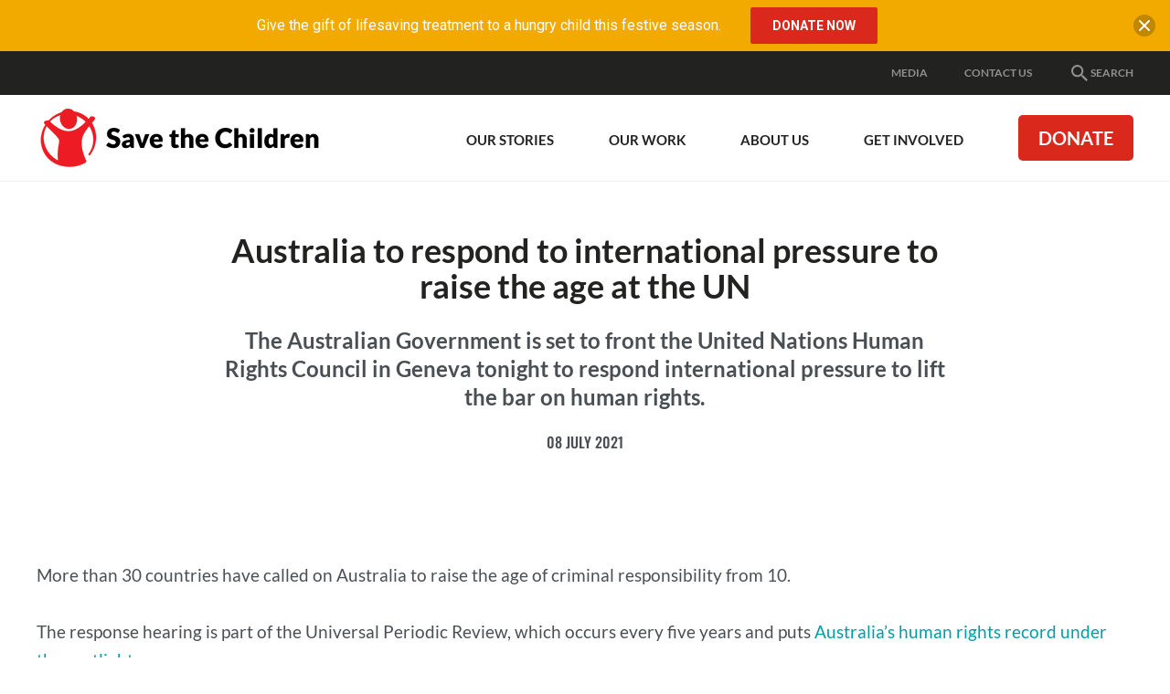

--- FILE ---
content_type: text/html; charset=utf-8
request_url: https://www.savethechildren.org.au/media/media-releases/australia-to-respond-to-international-pressure-to
body_size: 126728
content:
<!DOCTYPE html>
<html  lang="en-AU">
<head id="head"><title>
	Australia to respond to international pressure to raise the age at the UN  - Save the Children Australia
</title>
<script> dataLayer = [{ 'usedPopup': false  }]; </script>
<meta name="description" content="The Australian Government is set to front the United Nations Human Rights Council in Geneva tonight to respond international pressure to lift the bar on human rights." /> 
<meta charset="UTF-8" /> 
<meta name="keywords" content="raise the age, criminal responsibility, UN Human Rights Council, Save the Children, Simon Henderson" /> 

 
<link href="/App_Themes/Default/Images/favicon.ico" type="image/x-icon" rel="shortcut icon"/>
<link href="/App_Themes/Default/Images/favicon.ico" type="image/x-icon" rel="icon"/>
<!-- Start VWO Async SmartCode -->
<link rel="preconnect" href="https://dev.visualwebsiteoptimizer.com" />
<script type='text/javascript' id='vwoCode'>
window._vwo_code || (function() {
var account_id=757570,
version=2.1,
settings_tolerance=2000,
hide_element='body',
hide_element_style = 'opacity:0 !important;filter:alpha(opacity=0) !important;background:none !important;transition:none !important;',
/* DO NOT EDIT BELOW THIS LINE */
f=false,w=window,d=document,v=d.querySelector('#vwoCode'),cK='_vwo_'+account_id+'_settings',cc={};try{var c=JSON.parse(localStorage.getItem('_vwo_'+account_id+'_config'));cc=c&&typeof c==='object'?c:{}}catch(e){}var stT=cc.stT==='session'?w.sessionStorage:w.localStorage;code={nonce:v&&v.nonce,library_tolerance:function(){return typeof library_tolerance!=='undefined'?library_tolerance:undefined},settings_tolerance:function(){return cc.sT||settings_tolerance},hide_element_style:function(){return'{'+(cc.hES||hide_element_style)+'}'},hide_element:function(){if(performance.getEntriesByName('first-contentful-paint')[0]){return''}return typeof cc.hE==='string'?cc.hE:hide_element},getVersion:function(){return version},finish:function(e){if(!f){f=true;var t=d.getElementById('_vis_opt_path_hides');if(t)t.parentNode.removeChild(t);if(e)(new Image).src='https://dev.visualwebsiteoptimizer.com/ee.gif?a='+account_id+e}},finished:function(){return f},addScript:function(e){var t=d.createElement('script');t.type='text/javascript';if(e.src){t.src=e.src}else{t.text=e.text}v&&t.setAttribute('nonce',v.nonce);d.getElementsByTagName('head')[0].appendChild(t)},load:function(e,t){var n=this.getSettings(),i=d.createElement('script'),r=this;t=t||{};if(n){i.textContent=n;d.getElementsByTagName('head')[0].appendChild(i);if(!w.VWO||VWO.caE){stT.removeItem(cK);r.load(e)}}else{var o=new XMLHttpRequest;o.open('GET',e,true);o.withCredentials=!t.dSC;o.responseType=t.responseType||'text';o.onload=function(){if(t.onloadCb){return t.onloadCb(o,e)}if(o.status===200||o.status===304){_vwo_code.addScript({text:o.responseText})}else{_vwo_code.finish('&e=loading_failure:'+e)}};o.onerror=function(){if(t.onerrorCb){return t.onerrorCb(e)}_vwo_code.finish('&e=loading_failure:'+e)};o.send()}},getSettings:function(){try{var e=stT.getItem(cK);if(!e){return}e=JSON.parse(e);if(Date.now()>e.e){stT.removeItem(cK);return}return e.s}catch(e){return}},init:function(){if(d.URL.indexOf('__vwo_disable__')>-1)return;var e=this.settings_tolerance();w._vwo_settings_timer=setTimeout(function(){_vwo_code.finish();stT.removeItem(cK)},e);var t;if(this.hide_element()!=='body'){t=d.createElement('style');var n=this.hide_element(),i=n?n+this.hide_element_style():'',r=d.getElementsByTagName('head')[0];t.setAttribute('id','_vis_opt_path_hides');v&&t.setAttribute('nonce',v.nonce);t.setAttribute('type','text/css');if(t.styleSheet)t.styleSheet.cssText=i;else t.appendChild(d.createTextNode(i));r.appendChild(t)}else{t=d.getElementsByTagName('head')[0];var i=d.createElement('div');i.style.cssText='z-index: 2147483647 !important;position: fixed !important;left: 0 !important;top: 0 !important;width: 100% !important;height: 100% !important;background: white !important;display: block !important;';i.setAttribute('id','_vis_opt_path_hides');i.classList.add('_vis_hide_layer');t.parentNode.insertBefore(i,t.nextSibling)}var o=window._vis_opt_url||d.URL,s='https://dev.visualwebsiteoptimizer.com/j.php?a='+account_id+'&u='+encodeURIComponent(o)+'&vn='+version;if(w.location.search.indexOf('_vwo_xhr')!==-1){this.addScript({src:s})}else{this.load(s+'&x=true')}}};w._vwo_code=code;code.init();})();
</script>
<!-- End VWO Async SmartCode -->

<!-- Google Tag Manager STC Main -->
<script>(function(w,d,s,l,i){w[l]=w[l]||[];w[l].push({'gtm.start':
new Date().getTime(),event:'gtm.js'});var f=d.getElementsByTagName(s)[0],
j=d.createElement(s),dl=l!='dataLayer'?'&l='+l:'';j.async=true;j.src=
'https://www.googletagmanager.com/gtm.js?id='+i+dl;f.parentNode.insertBefore(j,f);
})(window,document,'script','dataLayer','GTM-N99BTD');</script>
<!-- End Google Tag Manager STC Main -->
<meta content="IE=edge" http-equiv="X-UA-Compatible">
<meta content="width=device-width,initial-scale=1" name="viewport">
<link href="/css/styles.css?v=20251029" rel="stylesheet" type="text/css" />
<script src="https://www.google.com/recaptcha/api.js" async defer></script>
<link rel="canonical" href="https://www.savethechildren.org.au/media/media-releases/australia-to-respond-to-international-pressure-to" />
<meta property="og:type" content="website">
<meta property="og:title" content="">
<meta property="og:url" content="https://www.savethechildren.org.au/media/media-releases/australia-to-respond-to-international-pressure-to">
<meta property="og:description" content="">
<meta property="og:image" content="">
<meta name="twitter:card" content="summary" />
<meta name="twitter:site" content="" />
<meta name="twitter:title" content="" />
<meta name="twitter:description" content="" />
<meta name="twitter:image" content="" />

<script type="application/ld+json">
{
  "@context": "https://schema.org",
  "@type": "BreadcrumbList",
  "itemListElement": [
    {
      "@type": "ListItem",
      "position": 1,
      "name": "Home",
      "item": "https://www.savethechildren.org.au/"
    },
    {
      "@type": "ListItem",
      "position": 2,
      "name": "Media",
      "item": "https://www.savethechildren.org.au/media"
    },
    {
      "@type": "ListItem",
      "position": 3,
      "name": "Media Releases",
      "item": "https://www.savethechildren.org.au/media/media-releases"
    },
    {
      "@type": "ListItem",
      "position": 4,
      "name": "Australia to respond to international pressure to raise the age at the UN ",
      "item": "https://www.savethechildren.org.au/media/media-releases/australia-to-respond-to-international-pressure-to"
    }
  ]
}
</script>

<script type="application/ld+json">
{
 "@context": "https://schema.org",
 "@type": "NGO",
 "name": "Save the Children Australia",
 "url": "https://www.savethechildren.org.au/",
 "logo": "https://www.savethechildren.org.au/assets/images/stc-logo.png",
 "sameAs": [
   "https://www.facebook.com/SaveTheChildrenAustralia",
   "https://twitter.com/savechildrenaus",
   "https://instagram.com/savechildrenaus",
   "https://www.youtube.com/user/SavetheChildrenAus",
   "https://www.linkedin.com/company/save-the-children-australia/",
   "https://www.tiktok.com/@savethechildren_au"
 ]
}
</script>
<script type="text/javascript">var appInsights=window.appInsights||function(config){function t(config){i[config]=function(){var t=arguments;i.queue.push(function(){i[config].apply(i,t)})}}var i={config:config},u=document,e=window,o="script",s="AuthenticatedUserContext",h="start",c="stop",l="Track",a=l+"Event",v=l+"Page",r,f;setTimeout(function(){var t=u.createElement(o);t.src=config.url||"https://az416426.vo.msecnd.net/scripts/a/ai.0.js";u.getElementsByTagName(o)[0].parentNode.appendChild(t)});try{i.cookie=u.cookie}catch(y){}for(i.queue=[],r=["Event","Exception","Metric","PageView","Trace","Dependency"];r.length;)t("track"+r.pop());return t("set"+s),t("clear"+s),t(h+a),t(c+a),t(h+v),t(c+v),t("flush"),config.disableExceptionTracking||(r="onerror",t("_"+r),f=e[r],e[r]=function(config,t,u,e,o){var s=f&&f(config,t,u,e,o);return s!==!0&&i["_"+r](config,t,u,e,o),s}),i}({instrumentationKey:"19ad13d0-c3fe-4bb2-8030-a183fef8b1c7",sdkExtension:"a"});window.appInsights=appInsights;appInsights.queue&&appInsights.queue.length===0&&appInsights.trackPageView();</script></head>
<body class="LTR Safari Chrome Safari131 Chrome131 ENAU ContentBody" >
     <!-- Google Tag Manager STC Main (noscript) -->
<noscript><iframe src="https://www.googletagmanager.com/ns.html?id=GTM-N99BTD"
height="0" width="0" style="display:none;visibility:hidden"></iframe></noscript>
<!-- End Google Tag Manager STC Main (noscript) -->



    <form method="post" action="/media/media-releases/australia-to-respond-to-international-pressure-to" id="form">
<div class="aspNetHidden">
<input type="hidden" name="__CMSCsrfToken" id="__CMSCsrfToken" value="BRSc1Wl8z4RmK68ujxTn5iikKHPhGqbiifeyCWztxF/tudjlwwo8D7LpRNmxEzGeMPUv2eVpo+kQuzb1E4BrALHqTNTpktggr6eOBHjyjqk=" />
<input type="hidden" name="__EVENTTARGET" id="__EVENTTARGET" value="" />
<input type="hidden" name="__EVENTARGUMENT" id="__EVENTARGUMENT" value="" />

</div>

<script type="text/javascript">
//<![CDATA[
var theForm = document.forms['form'];
if (!theForm) {
    theForm = document.form;
}
function __doPostBack(eventTarget, eventArgument) {
    if (!theForm.onsubmit || (theForm.onsubmit() != false)) {
        theForm.__EVENTTARGET.value = eventTarget;
        theForm.__EVENTARGUMENT.value = eventArgument;
        theForm.submit();
    }
}
//]]>
</script>


<script src="/WebResource.axd?d=pynGkmcFUV13He1Qd6_TZLLZIswFqZ2SNdx2b2oC426QmXvTy5FZunN4VVy9qDKiFGDFSnufWmUyF7_YYVALfg2&amp;t=638901886200000000" type="text/javascript"></script>

<input type="hidden" name="lng" id="lng" value="en-AU" />
<script src="/CMSPages/GetResource.ashx?scriptfile=%7e%2fCMSScripts%2fWebServiceCall.js" type="text/javascript"></script>
<script type="text/javascript">
	//<![CDATA[

function PM_Postback(param) { if (window.top.HideScreenLockWarningAndSync) { window.top.HideScreenLockWarningAndSync(1080); } if(window.CMSContentManager) { CMSContentManager.allowSubmit = true; }; __doPostBack('m$am',param); }
function PM_Callback(param, callback, ctx) { if (window.top.HideScreenLockWarningAndSync) { window.top.HideScreenLockWarningAndSync(1080); }if (window.CMSContentManager) { CMSContentManager.storeContentChangedStatus(); };WebForm_DoCallback('m$am',param,callback,ctx,null,true); }
//]]>
</script>
<script src="/ScriptResource.axd?d=x6wALODbMJK5e0eRC_p1LagQI2pc2DmLIM_Gn9e7Su1L8nGM2zWKjHUjXBL_s7r2mPNSd8Rk2zEZC55qK4mTw7f0xFeyF96pyJlovEyVLTmaLhc9MqK2PY2YQj01L7sP0&amp;t=7c776dc1" type="text/javascript"></script>
<script src="/ScriptResource.axd?d=P5lTttoqSeZXoYRLQMIScOiN07-OvEg7z88BO-qDOSBgsiUbJx5TQYd0dmUPLG7scTpYsIzULtUebUTg-7GsUiL2QSqig_ZNSP1NoGgUa9j42VJnhdr218Yq1DCpQC5D0&amp;t=7c776dc1" type="text/javascript"></script>
<script type="text/javascript">
	//<![CDATA[

var CMS = CMS || {};
CMS.Application = {
  "isDialog": false,
  "isDebuggingEnabled": false,
  "applicationUrl": "/",
  "isRTL": "false",
  "imagesUrl": "/CMSPages/GetResource.ashx?image=%5bImages.zip%5d%2f"
};

//]]>
</script>
<div class="aspNetHidden">

	<input type="hidden" name="__VIEWSTATEGENERATOR" id="__VIEWSTATEGENERATOR" value="A5343185" />
	<input type="hidden" name="__SCROLLPOSITIONX" id="__SCROLLPOSITIONX" value="0" />
	<input type="hidden" name="__SCROLLPOSITIONY" id="__SCROLLPOSITIONY" value="0" />
</div>
    <script type="text/javascript">
//<![CDATA[
Sys.WebForms.PageRequestManager._initialize('manScript', 'form', ['tctxM',''], [], [], 90, '');
//]]>
</script>

    <div id="ctxM">

</div>
    




    <div style="position:absolute; width:0; height:0; overflow: hidden;">
        <svg xmlns="http://www.w3.org/2000/svg" width="0" height="0" style="position: absolute;"><symbol viewBox="0 0 24 24" id="advocate"><title>Project/Icons / advocate</title><defs><path d="M20.82 5.284c-1.157-2.033-2.576-3.522-4.258-4.469-1.683-.946-3.12-1.069-4.311-.368-1.332.701-1.963 2.173-1.893 4.417-1.612 2.593-4.521 5.1-8.727 7.517-.105.035-.237.158-.394.368-.158.21-.237.64-.237 1.288 0 .649.228 1.411.683 2.287.877 1.578 1.98 2.19 3.313 1.84a.635.635 0 0 0 .21-.078c.105-.053.236-.123.394-.21.158-.088.307-.167.447-.237.105.385.219.78.342 1.183.122.403.306.928.552 1.577.245.648.508 1.191.788 1.63.28.438.622.876 1.025 1.314.404.438.824.657 1.262.657.438 0 .92-.123 1.446-.368.456-.315.938-.754 1.446-1.314.508-.561.57-.947.184-1.157a3.523 3.523 0 0 0-.316-.131c-.14-.053-.403-.22-.788-.5a5.611 5.611 0 0 1-1-.92c-.28-.333-.56-.815-.84-1.446a6.54 6.54 0 0 1-.526-2.05c2.874-.981 5.012-1.507 6.414-1.577 1.717 1.086 3.242 1.262 4.574.526 1.226-.666 1.857-1.954 1.892-3.864.035-1.91-.525-3.882-1.682-5.915z" id="aaa"/></defs><use xlink:href="#aaa"/></symbol><symbol viewBox="0 0 24 24" id="alert"><path d="M14 20.5H9v-3.75h5v3.75zm0-6.25H9V3h5v11.25z"/></symbol><symbol viewBox="0 0 24 24" id="alert-circled"><path d="M22.346 19.79L12.662 3.409C12.526 3.173 12.272 3 12 3a.78.78 0 0 0-.661.408L1.656 19.79c-.132.234-.225.609-.09.839a.76.76 0 0 0 .657.37h19.551a.76.76 0 0 0 .657-.37c.14-.23.047-.61-.085-.84zm-8.845-1.04h-3V16.5h3v2.25zm0-3.75h-3V8.25h3V15z"/></symbol><symbol viewBox="0 0 24 24" id="appeals"><title>Project/Icons / appeals</title><defs><path d="M22 12v8a2 2 0 0 1-2 2H4a2 2 0 0 1-2-2v-8a1 1 0 0 1-1-1V8a2 2 0 0 1 2-2h3.17A3 3 0 0 1 9 2c1 0 1.88.5 2.43 1.24v-.01L12 4l.57-.77v.01C13.12 2.5 14 2 15 2a3 3 0 0 1 2.83 4H21a2 2 0 0 1 2 2v3a1 1 0 0 1-1 1M4 20h7v-8H4v8m16 0v-8h-7v8h7M9 4a1 1 0 1 0 0 2 1 1 0 0 0 0-2m6 0a1 1 0 1 0 0 2 1 1 0 0 0 0-2M3 8v2h8V8H3m10 0v2h8V8h-8z" id="ada"/></defs><g><mask id="adb"><use xlink:href="#ada"/></mask><use xlink:href="#ada"/><g mask="url(#adb)"><path d="M0 0h24v24H0z"/></g></g></symbol><symbol viewBox="0 0 24 24" id="arrow-down"><path d="M13.002 3.984v12.174l5.611-5.611L20.015 12 12 20.015 3.984 12l1.403-1.403 5.611 5.561V3.984z"/></symbol><symbol viewBox="0 0 24 24" id="arrow-left"><path d="M20.015 10.998H7.842l5.611-5.611L12 3.984 3.984 12 12 20.015l1.402-1.402-5.56-5.611h12.173z"/></symbol><symbol viewBox="0 0 24 24" id="arrow-right"><path d="M3.984 13.002h12.174l-5.611 5.611L12 20.015 20.015 12 12 3.984l-1.403 1.403 5.561 5.611H3.984z"/></symbol><symbol viewBox="0 0 24 24" id="arrow-up"><path d="M13.002 20.015V7.842l5.611 5.611L20.015 12 12 3.984 3.984 12l1.403 1.402 5.611-5.56v12.173z"/></symbol><symbol viewBox="0 0 24 24" id="blog-post"><title>Project/Icons / blog post</title><defs><path d="M6.432 11.08h8.864v2.216H6.432V11.08m2.216 8.865H4.216V2.216h7.756v5.54h5.54v3.435l2.217-2.216V6.648L13.08 0H4.216A2.216 2.216 0 0 0 2 2.216v17.729c0 1.223.992 2.216 2.216 2.216h4.432v-2.216m-2.216-2.216h4.543l.997-.998v-1.219h-5.54v2.217m13.518-5.54c.11 0 .333.11.443.221l1.44 1.44c.222.222.222.665 0 .887l-1.107 1.108-2.327-2.327 1.108-1.108c.11-.11.222-.222.443-.222m0 4.322l-6.759 6.759h-2.327v-2.327l6.76-6.76 2.326 2.328z" id="aia"/></defs><g><mask id="aib"><use xlink:href="#aia"/></mask><use xlink:href="#aia"/><g mask="url(#aib)"><path d="M0 0h24v24H0z"/></g></g></symbol><symbol viewBox="0 0 24 24" id="calendar"><path d="M17.25 12.75h-4.5v4.5h4.5v-4.5zM15.75 3v1.5h-7.5V3H6v1.5H4.875A1.88 1.88 0 0 0 3 6.375v12.75A1.88 1.88 0 0 0 4.875 21h14.25A1.88 1.88 0 0 0 21 19.125V6.375A1.88 1.88 0 0 0 19.125 4.5H18V3h-2.25zm3.375 16.125H4.875V9.187h14.25v9.938z"/></symbol><symbol viewBox="0 0 24 24" id="chevron-down"><path d="M17.981 7.5L19.5 9.014 12 16.5 4.5 9.014 6.019 7.5 12 13.467z"/></symbol><symbol viewBox="0 0 24 24" id="chevron-left"><path d="M16.5 6.019L14.986 4.5 7.5 12l7.486 7.5 1.514-1.519L10.533 12z"/></symbol><symbol viewBox="0 0 24 24" id="chevron-right"><path d="M7.5 6.019L9.014 4.5 16.5 12l-7.486 7.5L7.5 17.981 13.467 12z"/></symbol><symbol viewBox="0 0 24 24" id="chevron-up"><path d="M17.981 16.5l1.519-1.514L12 7.5l-7.5 7.486L6.019 16.5 12 10.533z"/></symbol><symbol viewBox="0 0 24 24" id="credit"><path d="M20 4H4c-1.103 0-2 .897-2 2v12c0 1.103.897 2 2 2h16c1.103 0 2-.897 2-2V6c0-1.103-.897-2-2-2zM4 18V6h16l.001 12H4z"/><path d="M6.5 11h3a.5.5 0 0 0 .5-.5v-2a.5.5 0 0 0-.5-.5h-3a.5.5 0 0 0-.5.5v2a.5.5 0 0 0 .5.5zM6 14h6v2.001H6V14zm7 0h5v2.001h-5V14z"/></symbol><symbol viewBox="0 0 24 24" id="cross"><path d="M18.985 6.413l-1.397-1.397L12 10.604 6.413 5.016 5.016 6.413 10.604 12l-5.588 5.588 1.397 1.397L12 13.397l5.588 5.588 1.397-1.397L13.397 12z"/></symbol><symbol viewBox="0 0 512 512" id="document"><path d="M288 48H136c-22.092 0-40 17.908-40 40v336c0 22.092 17.908 40 40 40h240c22.092 0 40-17.908 40-40V176L288 48zm-16 144V80l112 112H272z"/></symbol><symbol viewBox="0 0 24 24" id="documents"><title>Project/Icons / documents</title><defs><path d="M20.8 18.4H3.2v-11h17.6m0-2.2H12L9.8 3H3.2C1.979 3 1 3.979 1 5.2v13.2a2.2 2.2 0 0 0 2.2 2.2h17.6a2.2 2.2 0 0 0 2.2-2.2v-11a2.2 2.2 0 0 0-2.2-2.2z" id="ara"/></defs><g><mask id="arb"><use xlink:href="#ara"/></mask><use xlink:href="#ara"/><g mask="url(#arb)"><path d="M0 0h24v24H0z"/></g></g></symbol><symbol viewBox="0 0 24 24" id="donate"><title>Project/Icons / donate</title><defs><path d="M17.68 12.68c-.491-.83-1.114-1.416-1.869-1.755-.717-.491-1.773-.963-3.17-1.416-1.358-.528-2.15-.905-2.377-1.132a1.853 1.853 0 0 1-.566-1.358c0-.566.189-1.057.566-1.472.378-.377.906-.566 1.585-.566 1.283 0 2.226.887 2.83 2.66l3.113-1.245c-.754-2.604-2.396-4.038-4.924-4.302V0h-2.264v2.094c-1.698.227-2.925.887-3.68 1.981-.792 1.02-1.188 2.208-1.188 3.567 0 1.056.226 1.943.68 2.66.452.792 1.018 1.396 1.697 1.811.868.453 1.83.887 2.887 1.302 1.32.415 2.226.811 2.717 1.189.377.264.566.736.566 1.415 0 .604-.189 1.094-.566 1.472-.528.452-1.17.679-1.925.679-1.773 0-2.867-1-3.283-3L5 16.132c.68 3.132 2.51 4.85 5.49 5.151V24h2.265v-2.717c1.773-.15 3.15-.774 4.132-1.868.905-1.019 1.358-2.34 1.358-3.962.151-.868-.037-1.793-.566-2.774z" id="asa"/></defs><use xlink:href="#asa"/></symbol><symbol viewBox="0 0 24 24" id="download"><path d="M19 9h-4V3H9v6H5l7 7 7-7zM5 18v2h14v-2H5z"/></symbol><symbol viewBox="0 0 24 24" id="educate"><title>Project/Icons / educate</title><defs><path d="M12.971 13.726c-.595.282-1.266.73-2.456.27-1.074-.414-6.427-2.651-6.897-2.853-1.712-.735-.706-1.058.23-1.479 1.106-.497 6.339-2.896 7.417-3.381.37-.167 1.135-.516 2.033-.135 1.133.482 6.169 2.857 6.169 2.857s.62.216.9.54c-1.164.016-8.032-.034-8.154-.034-.652 0-.684.629-.22.682.9.104 5.224.444 7.245.6a771.061 771.061 0 0 0-6.267 2.933m11.012-3.62a.565.565 0 0 0 0-.112c-.058-.587-.936-.802-1.438-.998-.977-.383-7.46-3.105-9.13-3.729-1.102-.411-1.703-.296-2.436 0-.929.376-7.958 3.165-9.904 3.944-.48.193-1.075.384-1.075.9 0 .646.963.933 1.508 1.165.222.095 1.334.583 2.728 1.195-.01.695-.038 2.566-.038 3.956 0 1.633 4.686 3.283 7.867 3.283 3.552 0 7.081-1.33 8.156-2.948.302-.454.092-1.563.086-2.694-.002-.365-.192-.75-.575-.68-.773.143-1.531.314-1.519.9.007.127-.042 1.358-.042 1.636 0 1.23-3.227 2.393-6.133 2.393-2.322 0-6.693-.83-6.693-2.869 0-.853.009-1.957.013-2.484 2.238.983 4.76 2.09 5.562 2.431.901.384 1.392.331 2.26-.03 1.508-.626 8.239-3.651 9.16-4.05l.109-.048c.045 1.022.145 3.39.145 4.272 0 .53.18.7.62.78.535.1.792.04.788-.446-.014-1.768-.018-5.119-.019-5.768" id="aua"/></defs><use xlink:href="#aua"/></symbol><symbol viewBox="0 0 24 24" id="email"><path d="M21.57 9.428l-8.563 4.477c-.377.197-.642.223-1.007.223-.365 0-.629-.026-1.007-.223L2.43 9.428c-.433-.226-.43.04-.43.244v8.151c0 .466.62 1.066 1.102 1.066h17.796c.482 0 1.102-.6 1.102-1.066v-8.15c0-.205.004-.47-.43-.245M2.66 7.206l8.333 4.477c.28.15.642.222 1.007.222.365 0 .728-.072 1.007-.222l8.333-4.477C21.883 6.915 22.397 6 21.4 6H2.6c-.996 0-.482.915.06 1.206"/></symbol><symbol viewBox="0 0 16 16" id="expand"><path d="M8 10c-1.103 0-2-.897-2-2s.897-2 2-2 2 .897 2 2-.897 2-2 2zM6 0L3.707 2.293l2 2-1.414 1.414-2-2L0 6V0h6zm10 6l-2.293-2.293-2 2-1.414-1.414 2-2L10 0h6v6zm-6 10l2.293-2.293-2-2 1.414-1.414 2 2L16 10v6h-6zM0 10l2.293 2.293 2-2 1.414 1.414-2 2L6 16H0v-6z"/></symbol><symbol viewBox="0 0 24 24" id="facebook"><path d="M21 20.007a.994.994 0 0 1-.993.993H15.42v-6.97h2.34l.35-2.717h-2.69V9.579c0-.787.218-1.323 1.346-1.323h1.439v-2.43a19.321 19.321 0 0 0-2.096-.107c-2.074 0-3.494 1.266-3.494 3.59v2.004h-2.346v2.717h2.346V21H3.993A.994.994 0 0 1 3 20.007V3.994c0-.55.445-.994.993-.994h16.014c.548 0 .993.445.993.994v16.013"/></symbol><symbol viewBox="0 0 24 24" id="google"><path d="M11.871 10.714V13.8h5.272c-.257 1.286-1.543 3.857-5.143 3.857-3.086 0-5.529-2.571-5.529-5.657S9.043 6.343 12 6.343c1.8 0 2.957.771 3.6 1.414l2.443-2.314C16.5 3.9 14.443 3 12 3c-5.014 0-9 3.986-9 9 0 5.014 3.986 9 9 9 5.143 0 8.614-3.6 8.614-8.743 0-.643 0-1.028-.128-1.543H11.87z"/></symbol><symbol viewBox="0 0 24 24" id="health"><title>Project/Icons / health</title><defs><path d="M19.668 14.613a.974.974 0 1 1 1.947 0 .974.974 0 0 1-1.947 0zm2.806-3.154c1.33.655 1.838 1.898 1.78 3.12-.063 1.346-.59 2-.857 2.298-.157.175-.26.094-.433-.183-.163-.26.494-.592.535-1.94.09-2.888-3.31-3.164-4.551-2.2-1.252.97-1.052 2.538-.774 3.064.651 1.236 1.737 1.634 2.81 1.475.451-.067.875-.399 1.185.104.29.471.512.626.188.878-.333.259-.925.399-1.647.397 0 0-.245 1.408-.994 2.625C18.382 23.266 17.591 24 13.718 24c-3.577 0-5.363-2.132-5.935-3.312-1.187-2.446-1.102-3.4-1.102-3.4s-.441-.41-.724-1.04c-.284-.63-.315-.976-.315-.976s-2.567-1.983-3.684-4.723C.768 7.631.058 4.671.006 3.811c-.038-.612.096-1.391.85-1.952.344-.256.948-.59 1.4-.831a1.572 1.572 0 1 1 .041 1.19S.404 2.524.804 3.878c1.125 3.813 2.835 8.847 6.443 9.946 1.257.382 3.102-.867 4.022-2.571 1.05-1.946 1.717-5.316 1.75-6.606.02-.9-.492-1.555-.89-1.859a1.572 1.572 0 1 1 .545-1.529c.732.303 1.927.899 2.162 1.859.269 1.098-.34 3.477-1.007 5.29-1.874 5.084-4.062 6.55-4.062 6.55s-.063.818-.41 1.353c-.346.535-.472 1.039-.377 1.543.094.504.466 3.255 3.368 4.156 2.74.85 5.298-.23 6.07-.945.853-.788 1.402-1.965 1.668-2.644a3.62 3.62 0 0 1-1.356-.507c-2.291-1.436-1.95-3.811-1.29-4.97a3.809 3.809 0 0 1 5.034-1.485z" id="aza"/></defs><use xlink:href="#aza"/></symbol><symbol viewBox="0 0 24 24" id="help"><path d="M16.177 3.614c-1.29-.98-2.743-1.317-4.585-1.317-1.397 0-2.592.286-3.539.923C6.656 4.172 6 5.77 6 8.297h3.6c0-.675-.066-1.402.328-2.025.394-.624.942-1.102 1.884-1.102.957 0 1.449.277 1.913.849.394.487.544 1.068.544 1.687 0 .535-.272 1.027-.596 1.472a3.115 3.115 0 0 1-.707.722s-1.946 1.158-2.63 2.255c-.511.815-.694 1.837-.736 3.06-.005.09.028.272.337.272h2.897c.272 0 .329-.206.333-.29.019-.445.075-1.13.155-1.388.155-.487.455-.914.923-1.28l.97-.67c.877-.684 1.576-1.242 1.885-1.682.53-.722.9-1.613.9-2.668 0-1.72-.633-2.99-1.823-3.895zm-4.833 13.74c-1.214-.038-2.217.805-2.26 2.123-.037 1.321.914 2.189 2.133 2.226 1.266.038 2.245-.778 2.283-2.095.037-1.317-.89-2.217-2.156-2.255z"/></symbol><symbol viewBox="0 0 24 24" id="help-circled"><path d="M12 1.5C6.202 1.5 1.5 6.202 1.5 12S6.202 22.5 12 22.5 22.5 17.798 22.5 12 17.798 1.5 12 1.5zm.947 15.314c-.024.834-.642 1.35-1.444 1.327-.769-.024-1.373-.572-1.35-1.411.024-.835.661-1.364 1.43-1.34.806.022 1.392.59 1.364 1.424zm2.283-5.967c-.197.276-.638.633-1.19 1.064l-.615.422c-.3.23-.488.501-.586.81-.052.165-.089.591-.098.877-.005.057-.038.183-.211.183h-1.833c-.192 0-.216-.112-.211-.169.028-.778.14-1.42.464-1.936.436-.693 1.664-1.425 1.664-1.425.188-.14.333-.29.445-.454.207-.282.375-.596.375-.933 0-.39-.093-.76-.342-1.069-.29-.36-.604-.534-1.21-.534-.595 0-.941.3-1.19.694-.248.393-.206.857-.206 1.28H8.203c0-1.595.417-2.612 1.299-3.212.595-.408 1.354-.586 2.24-.586 1.163 0 2.086.216 2.902.835.754.572 1.153 1.378 1.153 2.465 0 .67-.235 1.233-.567 1.688z"/></symbol><symbol viewBox="0 0 24 24" id="information"><g transform="translate(9 2.25)"><path d="M4.5 18.75v-12H0v.75h1.5v11.25H0v.75h6v-.75zM2.99 4.523a2.26 2.26 0 0 0 0-4.518 2.26 2.26 0 0 0 0 4.518z"/></g></symbol><symbol viewBox="0 0 24 24" id="information-circled"><path d="M22.5 11.86C22.422 6.062 17.66 1.426 11.86 1.5 6.062 1.577 1.426 6.344 1.5 12.143 1.58 17.94 6.344 22.576 12.143 22.5c5.798-.08 10.439-4.842 10.359-10.64zM12 5.246c.83 0 1.5.67 1.5 1.5s-.67 1.5-1.5 1.5c-.829 0-1.5-.67-1.5-1.5s.671-1.5 1.5-1.5zm2.063 13.27H9.938v-.515h1.032v-7.5H9.938v-.563h3.094v8.063h1.031v.516z"/></symbol><symbol viewBox="0 0 24 24" id="instagram"><path d="M20.953 5.22A2.22 2.22 0 0 0 18.733 3H5.22A2.22 2.22 0 0 0 3 5.22v13.512a2.22 2.22 0 0 0 2.22 2.221h13.512a2.22 2.22 0 0 0 2.221-2.22V5.22zM12 8.206a3.74 3.74 0 1 1 0 7.48 3.74 3.74 0 0 1 0-7.48zm7.457-.717a.748.748 0 0 1-.748.748h-2.244a.748.748 0 0 1-.748-.748V5.244c0-.413.335-.748.748-.748h2.244c.413 0 .748.335.748.748v2.244zm-.701 11.97H5.29c-.413 0-.795-.383-.795-.796v-8.181h2.481c-.14.467-.213.965-.213 1.476 0 1.399.544 2.708 1.533 3.697A5.2 5.2 0 0 0 12 17.184a5.203 5.203 0 0 0 3.703-1.534 5.177 5.177 0 0 0 1.533-3.692c0-.511-.073-1.01-.213-1.477h2.434v8.181c0 .413-.289.795-.701.795z"/></symbol><symbol viewBox="0 0 24 24" id="linkedin"><path d="M19.556 3H4.537C3.717 3 3 3.59 3 4.402v15.051c0 .816.717 1.542 1.538 1.542h15.014c.825 0 1.443-.73 1.443-1.542V4.402C21 3.59 20.377 3 19.556 3zM8.578 18H6V9.984h2.578V18zm-1.2-9.234H7.36C6.534 8.766 6 8.152 6 7.383 6 6.6 6.548 6 7.392 6c.844 0 1.36.595 1.378 1.383 0 .769-.534 1.383-1.392 1.383zM18 18h-2.578v-4.383c0-1.05-.375-1.767-1.308-1.767-.712 0-1.134.483-1.322.952-.07.168-.089.398-.089.632V18h-2.578V9.984h2.578V11.1c.375-.534.961-1.303 2.325-1.303 1.692 0 2.972 1.115 2.972 3.52V18z"/></symbol><symbol viewBox="0 0 24 24" id="location"><path d="M12 1.5a6.75 6.75 0 0 0-6.75 6.75C5.25 13.5 12 22.5 12 22.5s6.75-9 6.75-14.25A6.75 6.75 0 0 0 12 1.5zm0 8.948a2.199 2.199 0 1 1 0-4.397 2.199 2.199 0 0 1 0 4.397z"/></symbol><symbol viewBox="0 0 24 24" id="locked"><path d="M12 2C8.7 2 6 4.7 6 8v3H3v12h18V11h-3V8c0-3.3-2.7-6-6-6zm0 3c1.68 0 3 1.32 3 3v3H9V8c0-1.68 1.32-3 3-3z"/></symbol><symbol viewBox="0 -960 960 960" id="locked-alt"><path d="M240-80q-33 0-56.5-23.5T160-160v-400q0-33 23.5-56.5T240-640h40v-80q0-83 58.5-141.5T480-920q83 0 141.5 58.5T680-720v80h40q33 0 56.5 23.5T800-560v400q0 33-23.5 56.5T720-80H240zm240-200q33 0 56.5-23.5T560-360q0-33-23.5-56.5T480-440q-33 0-56.5 23.5T400-360q0 33 23.5 56.5T480-280zM360-640h240v-80q0-50-35-85t-85-35q-50 0-85 35t-35 85v80z"/></symbol><symbol viewBox="0 0 24 24" id="media-release"><title>Project/Icons / media release</title><defs><path d="M12.308 6.923H2.462A2.462 2.462 0 0 0 0 9.385v4.923a2.462 2.462 0 0 0 2.462 2.461h1.23v4.923c0 .68.551 1.231 1.231 1.231h2.462c.68 0 1.23-.551 1.23-1.23v-4.924h3.693l6.154 4.923V2l-6.154 4.923M16 16.277l-2.462-1.97H2.462V9.386h11.076L16 7.415v8.862m8-4.43a5.435 5.435 0 0 1-3.077 4.922V6.923A5.484 5.484 0 0 1 24 11.846z" id="bja"/></defs><g><mask id="bjb"><use xlink:href="#bja"/></mask><use xlink:href="#bja"/><g mask="url(#bjb)"><path d="M0 0h24v24H0z"/></g></g></symbol><symbol viewBox="0 0 24 24" id="menu"><path d="M3 18h18v-2H3v2zm0-5h18v-2H3v2zm0-7v2h18V6H3z"/></symbol><symbol viewBox="0 0 24 24" id="minus"><path d="M3 10.5h18v3H3z"/></symbol><symbol viewBox="0 0 40 40" id="money"><title>Icons/money</title><g transform="translate(9 8)"><path d="M10.839 0c5.986 0 10.838 1.733 10.838 3.871s-4.852 3.87-10.838 3.87C4.853 7.742 0 6.01 0 3.872S4.853 0 10.839 0z"/><path d="M0 4.645V9.29c0 2.139 4.851 3.871 10.839 3.871 5.987 0 10.838-1.732 10.838-3.87V4.644"/><path d="M0 10.065v4.645c0 2.138 4.851 3.87 10.839 3.87 5.987 0 10.838-1.732 10.838-3.87v-4.645"/><path d="M0 15.484v4.645C0 22.267 4.851 24 10.839 24c5.987 0 10.838-1.733 10.838-3.871v-4.645"/></g></symbol><symbol viewBox="0 0 40 40" id="moneyx2"><title>Icons/moneyx2</title><g transform="translate(2 2)"><path d="M26.208 0C32.168 0 37 1.726 37 3.854s-4.832 3.854-10.792 3.854-10.791-1.726-10.791-3.854S20.248 0 26.208 0z"/><path d="M15.417 4.625V9.25c0 2.128 4.83 3.854 10.791 3.854C32.17 13.104 37 11.378 37 9.25V4.625"/><path d="M21.236 18.068c1.488.276 3.18.432 4.972.432C32.17 18.5 37 16.774 37 14.646V10.02M15.417 10.02v3.292"/><path d="M21.603 23.528a27.9 27.9 0 0 0 4.605.368C32.17 23.896 37 22.17 37 20.042v-4.625"/><path d="M21.543 28.914c1.412.242 2.994.378 4.665.378C32.17 29.292 37 27.567 37 25.437v-4.625M10.792 13.104c5.96 0 10.791 1.726 10.791 3.854 0 2.129-4.831 3.855-10.791 3.855S0 19.087 0 16.957c0-2.128 4.832-3.854 10.792-3.854z"/><path d="M0 17.73v4.624c0 2.13 4.83 3.854 10.792 3.854 5.961 0 10.791-1.725 10.791-3.854V17.73"/><path d="M0 23.125v4.625c0 2.129 4.83 3.854 10.792 3.854 5.961 0 10.791-1.725 10.791-3.854v-4.625"/><path d="M0 28.52v4.626C0 35.275 4.83 37 10.792 37c5.961 0 10.791-1.725 10.791-3.854V28.52"/></g></symbol><symbol viewBox="0 0 24 24" id="paypal"><path d="M9.93 12.99c.1 0 2.42.1 3.8-.24h.01c1.59-.39 3.8-1.51 4.37-5.17 0 0 1.27-4.58-5.03-4.58H7.67c-.49 0-.91.36-.99.84L4.38 18.4c-.05.3.19.58.49.58H8.3l.84-5.32c.06-.38.39-.67.79-.67z"/><path d="M18.99 8.29c-.81 3.73-3.36 5.7-7.42 5.7H10.1l-1.03 6.52c-.04.26.16.49.42.49h1.9c.34 0 .64-.25.69-.59.08-.4.52-3.32.61-3.82.05-.34.35-.59.69-.59h.44c2.82 0 5.03-1.15 5.68-4.46.26-1.34.12-2.44-.51-3.25z"/></symbol><symbol viewBox="0 0 24 24" id="petition"><title>Project/Icons / petition</title><defs><path d="M19.778 3.198h-4.645c-.633-1.733-2.544-2.622-4.244-2-.956.334-1.667 1.067-2.022 2H4.222A2.222 2.222 0 0 0 2 5.421v15.555c0 1.227.995 2.222 2.222 2.222h15.556A2.222 2.222 0 0 0 22 20.976V5.421a2.222 2.222 0 0 0-2.222-2.223m-7.778 0a1.111 1.111 0 1 1 0 2.223 1.111 1.111 0 0 1 0-2.223M6.444 7.643h11.112V5.42h2.222v15.555H4.222V5.421h2.222v2.222m11.112 4.444H6.444V9.865h11.112v2.222m-2.223 4.445H6.444V14.31h8.89v2.222z" id="bpa"/></defs><g><mask id="bpb"><use xlink:href="#bpa"/></mask><use xlink:href="#bpa"/><g mask="url(#bpb)"><path d="M0 0h24v24H0z"/></g></g></symbol><symbol viewBox="0 0 24 24" id="phone"><path d="M19.499 15.756c-.685-.705-2.63-2.026-3.905-2.026-.295 0-.553.066-.764.202-.623.4-1.12.71-1.36.71-.13 0-.271-.118-.58-.386l-.052-.047c-.858-.747-1.04-.94-1.374-1.288l-.084-.089c-.061-.061-.113-.118-.164-.17-.29-.3-.502-.516-1.247-1.362l-.033-.038c-.356-.404-.59-.668-.604-.86-.015-.188.15-.494.567-1.063.506-.686.525-1.532.06-2.515-.37-.775-.974-1.518-1.509-2.171l-.047-.057c-.459-.564-.993-.846-1.589-.846-.66 0-1.209.357-1.5.545-.023.014-.047.033-.07.047-.652.414-1.125.983-1.303 1.561-.267.87-.445 1.998.834 4.344 1.107 2.03 2.11 3.394 3.703 5.034 1.5 1.542 2.166 2.04 3.657 3.121 1.659 1.204 3.253 1.895 4.368 1.895 1.036 0 1.852 0 3.014-1.406 1.22-1.476.713-2.378-.018-3.135z"/></symbol><symbol viewBox="0 0 22 22" id="pinterest"><title>Icons/Ionic/Social/social-pinterest</title><path d="M11 .5C5.202.5.5 5.202.5 11c0 4.298 2.587 7.992 6.286 9.619-.028-.732-.005-1.613.183-2.41l1.35-5.723s-.338-.67-.338-1.66c0-1.556.9-2.718 2.025-2.718.957 0 1.416.717 1.416 1.575 0 .96-.614 2.395-.928 3.726-.263 1.116.558 2.02 1.66 2.02 1.987 0 3.327-2.554 3.327-5.582 0-2.302-1.551-4.022-4.368-4.022-3.183 0-5.17 2.377-5.17 5.03 0 .914.271 1.56.693 2.057.192.23.22.324.15.586-.052.193-.164.657-.216.844-.07.267-.286.361-.525.263-1.467-.6-2.151-2.203-2.151-4.013 0-2.981 2.517-6.558 7.504-6.558 4.008 0 6.647 2.902 6.647 6.014 0 4.12-2.292 7.196-5.667 7.196-1.134 0-2.198-.614-2.564-1.308 0 0-.61 2.419-.74 2.887-.22.811-.657 1.618-1.055 2.25.942.277 1.94.432 2.976.432 5.799 0 10.5-4.702 10.5-10.5C21.5 5.202 16.798.5 11 .5z"/></symbol><symbol viewBox="0 0 24 24" id="play"><path d="M19.494 10.917L6.444 3.15A.984.984 0 0 0 5.933 3a.935.935 0 0 0-.928.938H5v16.125h.005c0 .515.417.937.928.937.192 0 .351-.066.525-.16l13.036-7.757a1.412 1.412 0 0 0 0-2.166z"/></symbol><symbol viewBox="0 0 24 24" id="plus"><path d="M21 10.5h-7.5V3h-3v7.5H3v3h7.5V21h3v-7.5H21z"/></symbol><symbol viewBox="0 0 24 24" id="print"><path d="M18.748 7.5H5.252a3.01 3.01 0 0 0-3.002 3V17h3.745v4h12.01v-4h3.745v-6.5c0-1.65-1.351-3-3.002-3zm-2.248 12h-9v-6h9v6zM18.005 3H5.995v3.75h12.01V3z"/></symbol><symbol viewBox="0 0 24 24" id="protect"><title>Project/Icons / protect</title><defs><path d="M20.305 11.738c-2.571 2.627-8.705 8.284-8.705 8.284s-5.507-4.976-8.036-7.287c-1.12-1.024-2.541-2.406-2.541-4.76 0-2.926 2.9-5.586 5.718-4.816 2.125.582 2.695 1.468 3.74 4.265.11.293.222.503.856.061.94-.654.596-1.3.226-1.94C10.233 3.249 8.5 2 6.053 2 2.713 2 .09 4.664.002 8.007c-.045 1.72.673 3.309 2.415 4.916 2.519 2.326 9.687 8.96 9.687 8.96s8.041-7.458 9.444-8.752c3.836-3.54 3.477-10.398-3.263-10.968-2.281-.194-4.443.729-5.8 2.481-.229.297-.19.453-.126.55.193.296.214.574.493.228.7-.864 2.556-2.945 5.72-2.13 4.193 1.08 4.943 5.166 1.733 8.446z" id="bva"/></defs><use xlink:href="#bva"/></symbol><symbol viewBox="0 0 24 24" id="pull-quote"><title>Project/Icons / quote</title><path d="M24 16.024a4.86 4.86 0 0 1-.646 2.428 5.012 5.012 0 0 1-1.808 1.846 4.835 4.835 0 0 1-2.548.702c-1.941 0-3.436-.77-4.485-2.31-1.05-1.54-1.574-3.277-1.574-5.214 0-1.063.204-2.155.61-3.274.408-1.119 1.046-2.17 1.915-3.154.869-.985 2.035-1.842 3.499-2.572S22.106 3.254 24 3v1.524c-1.362.524-2.32 1.353-2.877 2.488-.555 1.135-.833 2.417-.833 3.845v.476c2.473.715 3.71 2.278 3.71 4.69zm-12.94 0a4.86 4.86 0 0 1-.645 2.428 5.012 5.012 0 0 1-1.808 1.846A4.835 4.835 0 0 1 6.059 21c-1.942 0-3.437-.77-4.486-2.31S0 15.413 0 13.476c0-1.063.204-2.155.61-3.274.408-1.119 1.046-2.17 1.914-3.154.87-.985 2.036-1.842 3.5-2.572C7.486 3.746 9.165 3.254 11.06 3v1.524c-1.362.524-2.321 1.353-2.877 2.488-.556 1.135-.834 2.417-.834 3.845v.476c2.474.715 3.71 2.278 3.71 4.69z"/></symbol><symbol viewBox="0 0 24 24" id="search"><path d="M15.82 14.314H15l-.308-.257c.975-1.183 1.59-2.674 1.59-4.371A6.663 6.663 0 0 0 9.616 3C5.974 3 3 5.983 3 9.686a6.663 6.663 0 0 0 6.667 6.685c1.64 0 3.18-.617 4.359-1.594l.307.257v.823L19.462 21 21 19.457l-5.18-5.143zm-6.153 0A4.603 4.603 0 0 1 5.05 9.686a4.603 4.603 0 0 1 4.616-4.629 4.603 4.603 0 0 1 4.615 4.629 4.603 4.603 0 0 1-4.615 4.628z"/></symbol><symbol viewBox="0 0 24 24" id="share"><path d="M17.992 16.145c-.752 0-1.455.25-1.956.749l-7.17-4.145c.05-.25.1-.45.1-.699 0-.25-.05-.45-.1-.7l7.07-4.094c.551.5 1.254.799 2.056.799A3.011 3.011 0 0 0 21 5.059a3.011 3.011 0 0 0-3.008-2.996 3.011 3.011 0 0 0-3.009 2.996c0 .25.05.45.1.7l-7.07 4.094a3.018 3.018 0 0 0-2.055-.8C4.304 9.054 3 10.404 3 12.05a3.011 3.011 0 0 0 3.008 2.996c.803 0 1.505-.3 2.056-.799l7.12 4.145c-.05.2-.1.4-.1.65a2.904 2.904 0 0 0 2.908 2.896A2.904 2.904 0 0 0 20.9 19.04a2.904 2.904 0 0 0-2.908-2.896z"/></symbol><symbol viewBox="0 0 24 24" id="support"><title>Project/Icons / support</title><defs><path d="M7.126 2.473c.025 1.056.05 3.562.05 4.157 0 .904.104.954-.865.954-1.112 0-3.806-.094-4.746-.098-.902-.003-1.18.417-1.362 1.171-.41 1.703-.09 4.612.02 5.381.26 1.811 1.215 2.867 1.836 2.945.62.077 3.696.077 4.213.077.517 0 .62.175.672.49.154.939.215 3.269.207 4.807-.003.566.43.273.62.13.334-.25.265-2.573.233-3.298-.027-.62 0-1.829-.051-2.524-.052-.695-.62-.902-1.172-.902-.44 0-2.551-.025-3.352-.025-.802 0-1.298-.221-1.515-1.029-.578-2.152-.582-3.253-.295-5.565.05-.397.237-.695.865-.695.465 0 4.263-.04 4.806-.04.838 0 .895-.101.895-.99 0-.542-.026-4.045-.026-4.509 0-.639.181-1.132.646-1.39.466-.258 1.913-.533 3.237-.533 1.668 0 2.453.278 3.07.507.645.238.678.91.678 1.615 0 1.106.053 3.107.073 3.795.026.874.207 1.001 1.008 1.03 1.495.052 3.2.254 4.015.289 1.515.063 1.476.32 1.75 2.44.207 1.601-.155 3.653-.284 4.169-.13.515-.156.902-.873.902-.388 0-4.634-.13-5.15-.155-.518-.026-.699.155-.673.515.026.36.077 1.884.155 3.43.078 1.545.285 1.984-1.137 2.37-1.422.386-3.956.128-4.73.025-.776-.103-1.01.13-1.346.722-.336.592-.335.927 1.396 1.185 2.624.39 5.145.025 5.791-.13.646-.154.982-.463.982-1.364 0-.902.207-4.43.207-4.92 0-.49.388-.593.828-.593.439 0 2.456.077 3.748-.025 1.292-.103 1.521.138 2.12-2.292.568-2.31.278-4.926.05-6.246-.202-1.165-.919-1.416-1.757-1.391-.826.024-3.825-.026-4.317-.078-.49-.051-.62-.108-.62-.641 0-.695-.083-2.96-.13-3.724-.039-.648.078-1.495-.542-1.778C15.734.36 13.963 0 12.034 0c-1.93 0-4.002.558-4.584 1.016-.342.27-.345.605-.324 1.457z" id="bza"/></defs><use xlink:href="#bza"/></symbol><symbol viewBox="0 0 24 24" id="tick"><path d="M8.733 15.932L4.5 11.693 3 13.123l5.733 5.721L21 6.586l-1.5-1.43z"/></symbol><symbol viewBox="0 0 512 512" id="tiktok"><path d="M412.19 118.66a109.27 109.27 0 0 1-9.45-5.5 132.87 132.87 0 0 1-24.27-20.62c-18.1-20.71-24.86-41.72-27.35-56.43h.1C349.14 23.9 350 16 350.13 16h-82.44v318.78c0 4.28 0 8.51-.18 12.69 0 .52-.05 1-.08 1.56 0 .23 0 .47-.05.71v.18a70 70 0 0 1-35.22 55.56 68.8 68.8 0 0 1-34.11 9c-38.41 0-69.54-31.32-69.54-70s31.13-70 69.54-70a68.9 68.9 0 0 1 21.41 3.39l.1-83.94a153.14 153.14 0 0 0-118 34.52 161.79 161.79 0 0 0-35.3 43.53c-3.48 6-16.61 30.11-18.2 69.24-1 22.21 5.67 45.22 8.85 54.73v.2c2 5.6 9.75 24.71 22.38 40.82A167.53 167.53 0 0 0 115 470.66v-.2l.2.2c39.91 27.12 84.16 25.34 84.16 25.34 7.66-.31 33.32 0 62.46-13.81 32.32-15.31 50.72-38.12 50.72-38.12a158.46 158.46 0 0 0 27.64-45.93c7.46-19.61 9.95-43.13 9.95-52.53V176.49c1 .6 14.32 9.41 14.32 9.41s19.19 12.3 49.13 20.31c21.48 5.7 50.42 6.9 50.42 6.9v-81.84c-10.14 1.1-30.73-2.1-51.81-12.61z"/></symbol><symbol viewBox="0 0 24 24" id="twitter"><path d="M23.058 5.133a9.175 9.175 0 0 1-2.606.717 4.554 4.554 0 0 0 1.996-2.513c-.876.52-1.846.9-2.882 1.102a4.54 4.54 0 0 0-7.852 3.103c0 .356.038.703.117 1.036A12.861 12.861 0 0 1 2.475 3.83a4.55 4.55 0 0 0 1.41 6.066 4.433 4.433 0 0 1-2.062-.568v.056a4.542 4.542 0 0 0 3.643 4.454c-.38.103-.783.159-1.196.159-.29 0-.576-.028-.853-.085a4.545 4.545 0 0 0 4.242 3.155 9.099 9.099 0 0 1-6.721 1.88A12.685 12.685 0 0 0 7.883 21c8.358 0 12.924-6.923 12.924-12.928 0-.197-.005-.394-.014-.586a9.238 9.238 0 0 0 2.264-2.353z"/></symbol><symbol viewBox="0 0 16 16" id="twitter-x"><path d="M12.6.75h2.454l-5.36 6.142L16 15.25h-4.937l-3.867-5.07-4.425 5.07H.316l5.733-6.57L0 .75h5.063l3.495 4.633L12.601.75zm-.86 13.028h1.36L4.323 2.145H2.865z"/></symbol><symbol viewBox="0 0 24 24" id="volunteer"><title>Project/Icons / volunteer</title><defs><path d="M23.679 13.946c-.536-.857-1.197-1.392-1.983-1.607-.428-.214-1.232-.321-2.41-.321a10.467 10.467 0 0 0-2.197.214l-.214.107c-.607.179-1.196.59-1.768 1.232 1.072.322 1.982 1.036 2.732 2.143.072.143.197.5.375 1.072h4.822a.864.864 0 0 0 .696-.322c.179-.214.268-.482.268-.803v-.482c-.107-.608-.214-1.018-.321-1.233zm-4.447-2.625c.786 0 1.42-.392 1.902-1.178.482-.786.723-1.607.723-2.464 0-.715-.259-1.34-.777-1.875C20.562 5.268 19.946 5 19.232 5c-.714 0-1.33.268-1.848.804-.518.535-.777 1.16-.777 1.875 0 .857.241 1.678.723 2.464.483.786 1.116 1.178 1.902 1.178zM12 13.196c.857 0 1.545-.42 2.063-1.258.517-.84.776-1.724.776-2.652 0-.822-.276-1.5-.83-2.036-.554-.536-1.223-.804-2.009-.804-.786 0-1.455.277-2.009.83a2.737 2.737 0 0 0-.83 2.01 5.53 5.53 0 0 0 .803 2.652c.5.839 1.179 1.258 2.036 1.258zm-3.107.375a3.414 3.414 0 0 0-1.768-1.232c-.429-.214-1.232-.321-2.41-.321a10.467 10.467 0 0 0-2.197.214l-.214.107c-.786.215-1.447.75-1.983 1.607C.107 14.268 0 14.68 0 15.18v.482c.071.785.41 1.178 1.018 1.178h4.821c.072-.5.197-.857.375-1.071a5.233 5.233 0 0 1 2.679-2.197zm-4.125-2.25c.786 0 1.42-.392 1.902-1.178.482-.786.723-1.607.723-2.464 0-.715-.26-1.34-.777-1.875C6.098 5.268 5.482 5 4.768 5c-.75 0-1.375.259-1.875.777s-.75 1.152-.75 1.902c0 .857.24 1.678.723 2.464.482.786 1.116 1.178 1.902 1.178zm9.803 3c-.464-.25-1.321-.375-2.571-.375a9.23 9.23 0 0 0-1.5.108c-.429.071-.714.142-.857.214l-.214.053c-.893.286-1.608.858-2.143 1.715-.215.321-.322.768-.322 1.339v.536c0 .321.098.598.295.83a.913.913 0 0 0 .723.348h8.036a.913.913 0 0 0 .723-.348c.197-.232.295-.509.295-.83v-.536c0-.571-.107-1.018-.322-1.34-.535-.892-1.25-1.464-2.143-1.714z" id="cea"/></defs><use xlink:href="#cea"/></symbol><symbol viewBox="0 0 24 24" id="water"><title>Project/Icons / water</title><defs><path d="M3.082 4.3c.031-.032.622-.308 1.771-.828 1.15-.52 1.74-.78 1.772-.78v-.14l-.284-.52a59.29 59.29 0 0 0-.566-.898c-.158-.252-.378-.3-.662-.142-.378.063-1.275.457-2.693 1.181-.41.126-.52.347-.33.662.063.063.204.283.425.661.22.378.362.614.425.709 0 .063.047.094.142.094zM19.192 0h-7.748c-.82 0-1.606.52-2.362 1.56l-.945 1.653c-.19.063-.41.157-.662.283-.315-.252-.535-.346-.661-.283-1.858.819-2.992 1.307-3.402 1.464-.031.032-.07.134-.118.307-.047.173-.055.292-.023.355-.599.283-.898.755-.898 1.417v14.457c0 .756.291 1.401.874 1.937.583.535 1.346.803 2.291.803.756 0 3.118.008 7.087.023l6.33.024c.788 0 1.481-.276 2.08-.827.598-.551.897-1.204.897-1.96V2.598c0-.63-.268-1.22-.803-1.771C20.593.276 19.948 0 19.192 0zm-8.599 1.512c.347-.441.804-.662 1.37-.662h5.103c.41-.031.693.063.85.284.095.094.095.3 0 .614-.063.095-.41.362-1.04.803-.409.284-.944.488-1.605.614-.41.063-1.622.095-3.638.095l-1.56.189-.85.236c.756-1.165 1.213-1.89 1.37-2.173zm8.977 19.417c-.22.158-.41.158-.567 0l-4.3-3.732a1.655 1.655 0 0 1-.519.094H10.31c-.157 0-.33-.031-.52-.094l-4.299 3.732c-.157.158-.346.158-.567 0-.157-.157-.157-.315 0-.472l4.3-3.78a.912.912 0 0 1-.142-.472v-4.252c0-.158.047-.315.141-.473L4.924 7.7c-.189-.157-.189-.33 0-.519.22-.157.41-.157.567 0l4.3 3.78c.094-.063.267-.095.519-.095h3.874c.252 0 .425.032.52.095l4.299-3.78c.157-.157.346-.157.567 0 .189.19.189.362 0 .52l-4.3 3.78a.912.912 0 0 1 .142.472v4.252a.912.912 0 0 1-.141.472l4.299 3.78c.157.157.157.315 0 .472z" id="cfa"/></defs><use xlink:href="#cfa"/></symbol><symbol viewBox="0 0 24 24" id="youtube"><path d="M23.84 6.975c0-2.11-1.55-3.806-3.468-3.806A169.797 169.797 0 0 0 12.422 3h-.844c-2.7 0-5.353.047-7.95.169-1.912 0-3.464 1.706-3.464 3.815A68.68 68.68 0 0 0 0 11.991 71.644 71.644 0 0 0 .16 17c0 2.11 1.551 3.82 3.464 3.82 2.728.127 5.526.184 8.372.179 2.85.01 5.639-.047 8.371-.178 1.918 0 3.47-1.711 3.47-3.82.112-1.674.163-3.343.159-5.016a68.878 68.878 0 0 0-.155-5.011zM9.704 16.589V7.38L16.5 11.98 9.703 16.59z"/></symbol></svg>
    </div>





<header class="s-mobile-header">
    <div class="fixed-header-bar">
        <a href="/" class="logo">
            <img src="/assets/images/stc-logo.png" alt="Save The Children">
        </a>
        <a href="/donate" class="btn btn-skin-1 btn-small" id="main-donate-button">Donate</a>
        <button class="c-mobile-menu-trigger" type="button" aria-label="Mobile Menu" aria-controls="c-primary-links">
            <span class="flex-wrapper">
                <span class="hamburger-box">
                    <span class="hamburger-inner"></span>
                </span>
                <span class="sr-only">Menu</span>
            </span>
        </button>
    </div>
    

<nav class="mobile-nav">
    <ul id="c-primary-links">
        <li>
            
        <div class="c-mobile-search" data-search-url="/Search-Results?searchmode=anyword&amp;searchtext=">
            <!-- WARNING: Kentico rendered form code, CANNOT EDIT -->
            <div class="search-dialog">
                <div class="form-horizontal">
                    <div class="form-group">
                        <div class="editing-form-label-cell">
                            <label for="txtSearchFor" id="lblSearchFor" class="control-label">Search for:</label>
                        </div>
                        <div class="editing-form-value-cell">
                            <input name="txtSearchFor" type="text" maxlength="1000" id="txtSearchFor" class="form-control tontest" autocomplete="off" placeholder="Enter Keywords">
                        </div>
                    </div>
                    <div class="form-group form-group-submit">
                        <div id="btnSearch" class="btn btn-default">Search</div>
                    </div>
                </div>
            </div>
            <!-- RESUME EDITNIG FROM HERE -->
        </div>
    
        </li>
        
                <li>
            
                
                
                    <a href="/our-stories" >Our Stories </a>
                
            
                
                    <button aria-pressed="false" aria-label="Navigation Sub Menu" class="sub-menu-toggle">Our work</button>
                    
                            <ul>
                                <li><a href="#" class="back btn">
                                    <svg class="svg-icon ">
                                        <use xlink:href="#chevron-left" />
                                    </svg>
                                    Back</a></li>
                        
                            
                                <li><a href="/our-work/emergency-response" >Emergency response </a></li>
                            
                            
                        
                            
                                <li><a href="/our-work/our-programs" >Programs </a></li>
                            
                            
                        
                            
                                <li><a href="/our-work/policy-and-publications" >Policy and publications </a></li>
                            
                            
                        
                            <li class="parent-link-container">
                                <a href="/our-work" class="btn btn-skin-1 parent-link">Our work</a>
                            </li>
                            </ul>
                        
                
            
                
                    <button aria-pressed="false" aria-label="Navigation Sub Menu" class="sub-menu-toggle">About Us</button>
                    
                            <ul>
                                <li><a href="#" class="back btn">
                                    <svg class="svg-icon ">
                                        <use xlink:href="#chevron-left" />
                                    </svg>
                                    Back</a></li>
                        
                            
                                <li><a href="/about-us/issues" >Issues </a></li>
                            
                            
                        
                            
                                <li><a href="/about-us/where-we-work" >Where we work </a></li>
                            
                            
                        
                            
                                <li><a href="/about-us/our-team" >Our team </a></li>
                            
                            
                        
                            
                                <li><a href="/about-us/careers" >Careers </a></li>
                            
                            
                        
                            
                                <li><a href="/about-us/accountability" >Accountability </a></li>
                            
                            
                        
                            <li class="parent-link-container">
                                <a href="/about-us" class="btn btn-skin-1 parent-link">About Us</a>
                            </li>
                            </ul>
                        
                
            
                
                    <button aria-pressed="false" aria-label="Navigation Sub Menu" class="sub-menu-toggle">Get involved</button>
                    
                            <ul>
                                <li><a href="#" class="back btn">
                                    <svg class="svg-icon ">
                                        <use xlink:href="#chevron-left" />
                                    </svg>
                                    Back</a></li>
                        
                            
                                <li><a href="/get-involved/local-member-branches" >Local member branches </a></li>
                            
                            
                        
                            
                                <li><a href="/get-involved/op-shops" >Op shops </a></li>
                            
                            
                        
                            
                                <li><a href="/get-involved/fundraise" >Fundraise </a></li>
                            
                            
                        
                            
                                <li><a href="/get-involved/advocate" >Advocate </a></li>
                            
                            
                        
                            
                                <li><a href="/get-involved/volunteer" >Volunteer </a></li>
                            
                            
                        
                            
                                <li><a href="/get-involved/partner-with-us" >Partner with us </a></li>
                            
                            
                        
                            <li class="parent-link-container">
                                <a href="/get-involved" class="btn btn-skin-1 parent-link">Get involved</a>
                            </li>
                            </ul>
                        
                
            
                
                    <button aria-pressed="false" aria-label="Navigation Sub Menu" class="sub-menu-toggle">Donate</button>
                    
                            <ul>
                                <li><a href="#" class="back btn">
                                    <svg class="svg-icon ">
                                        <use xlink:href="#chevron-left" />
                                    </svg>
                                    Back</a></li>
                        
                            
                                <li><a href="/donate/monthlydonation" >Become a regular giver </a></li>
                            
                            
                        
                            
                                <li><a href="https://www.savethechildren.org.au/donate/make-a-donation?type=single" >Make a single donation </a></li>
                            
                            
                        
                            
                                <li><a href="/donate/appeal-donation" >Current appeals </a></li>
                            
                            
                        
                            
                                <li><a href="/donate/more-ways-to-give/a-gift-in-your-will-gives-power-to-the-children" >Leave a gift in your will </a></li>
                            
                            
                        
                            
                                <li><a href="/donate/more-ways-to-give" >More ways to give </a></li>
                            
                            
                        
                            <li class="parent-link-container">
                                <a href="/donate/make-a-donation" class="btn btn-skin-1 parent-link">Donate</a>
                            </li>
                            </ul>
                        
                
            
                </li>
           
            
    </ul>

    
            <ul id="c-secondary-links">
        
            <li><a href="/media" >Media </a></li>
        
            <li><a href="/contact-us" >Contact Us </a></li>
        
            </ul>
       
        

</nav>

</header>



<header class="s-desktop-header">
    

<div class="desktop-utility-bar">
    <nav class="c-desktop-utility-menu">
        
                <ul>
            
                <li> <a href="/media" > Media </a> </li>
            
                <li> <a href="/contact-us" > Contact Us </a> </li>
            
                <li>
                    <div class="js-search-bar-trigger search-trigger " tabindex="0">
                        <svg class="svg-icon ">
                            <use xlink:href="#search" />
                        </svg>
                        Search
                    </div>
                </li>
                </ul>
            
    </nav>
</div>

    <div class="desktop-header-content">
        <a href="/" class="logo">
            <img src="/assets/images/stc-logo.png" alt="Save The Children" />
        </a>
        

<nav class="c-desktop-menu tablet-only">
    
            <ul>
        
            
        
            
        
            
        
            
        
            
                <li>
                    <a href="/donate/make-a-donation" class="btn btn-skin-1" id="main-donate-button">
                        Donate
                    </a>
                    
                            <ul class="child-menu">
                        
                            <li>
                                <a href="/donate/monthlydonation" >
                                    Become a regular giver 
                                </a>
                            </li>
                        
                            <li>
                                <a href="https://www.savethechildren.org.au/donate/make-a-donation?type=single" >
                                    Make a single donation 
                                </a>
                            </li>
                        
                            <li>
                                <a href="/donate/appeal-donation" >
                                    Current appeals 
                                </a>
                            </li>
                        
                            <li>
                                <a href="/donate/more-ways-to-give/a-gift-in-your-will-gives-power-to-the-children" >
                                    Leave a gift in your will 
                                </a>
                            </li>
                        
                            <li>
                                <a href="/donate/more-ways-to-give" >
                                    More ways to give 
                                </a>
                            </li>
                        
                            </ul>
                   
                        
                </li>
            
        </ul>
</nav>

<nav class="c-desktop-menu">
    
            <ul>
        
            <li >
                <a href="/our-stories"   >
                    Our Stories
                </a>
                
            </li>
        
            <li >
                <a href="/our-work"   >
                    Our work
                </a>
                
                        <ul class="child-menu">
                    
                        <li>
                            <a href="/our-work/emergency-response"   >
                                Emergency response 
                            </a>
                        </li>
                    
                        <li>
                            <a href="/our-work/our-programs"   >
                                Programs 
                            </a>
                        </li>
                    
                        <li>
                            <a href="/our-work/policy-and-publications"   >
                                Policy and publications 
                            </a>
                        </li>
                    
                        </ul>
                   
                    
            </li>
        
            <li >
                <a href="/about-us"   >
                    About Us
                </a>
                
                        <ul class="child-menu">
                    
                        <li>
                            <a href="/about-us/issues"   >
                                Issues 
                            </a>
                        </li>
                    
                        <li>
                            <a href="/about-us/where-we-work"   >
                                Where we work 
                            </a>
                        </li>
                    
                        <li>
                            <a href="/about-us/our-team"   >
                                Our team 
                            </a>
                        </li>
                    
                        <li>
                            <a href="/about-us/careers"   >
                                Careers 
                            </a>
                        </li>
                    
                        <li>
                            <a href="/about-us/accountability"   >
                                Accountability 
                            </a>
                        </li>
                    
                        </ul>
                   
                    
            </li>
        
            <li >
                <a href="/get-involved"   >
                    Get involved
                </a>
                
                        <ul class="child-menu">
                    
                        <li>
                            <a href="/get-involved/local-member-branches"   >
                                Local member branches 
                            </a>
                        </li>
                    
                        <li>
                            <a href="/get-involved/op-shops"   >
                                Op shops 
                            </a>
                        </li>
                    
                        <li>
                            <a href="/get-involved/fundraise"   >
                                Fundraise 
                            </a>
                        </li>
                    
                        <li>
                            <a href="/get-involved/advocate"   >
                                Advocate 
                            </a>
                        </li>
                    
                        <li>
                            <a href="/get-involved/volunteer"   >
                                Volunteer 
                            </a>
                        </li>
                    
                        <li>
                            <a href="/get-involved/partner-with-us"   >
                                Partner with us 
                            </a>
                        </li>
                    
                        </ul>
                   
                    
            </li>
        
            <li class="hide-tablet">
                <a href="/donate/make-a-donation" class="btn btn-skin-1" id="main-donate-button"  >
                    Donate
                </a>
                
                        <ul class="child-menu">
                    
                        <li>
                            <a href="/donate/monthlydonation" id="become-a-regular-giver" class="js-nav-item"  >
                                Become a regular giver 
                            </a>
                        </li>
                    
                        <li>
                            <a href="https://www.savethechildren.org.au/donate/make-a-donation?type=single" id="make-a-single-donation" class="js-nav-item"  >
                                Make a single donation 
                            </a>
                        </li>
                    
                        <li>
                            <a href="/donate/appeal-donation"   >
                                Current appeals 
                            </a>
                        </li>
                    
                        <li>
                            <a href="/donate/more-ways-to-give/a-gift-in-your-will-gives-power-to-the-children"   >
                                Leave a gift in your will 
                            </a>
                        </li>
                    
                        <li>
                            <a href="/donate/more-ways-to-give"   >
                                More ways to give 
                            </a>
                        </li>
                    
                        </ul>
                   
                    
            </li>
        </ul>
</nav>


    </div>
</header>


        <div class="search-bar" data-search-url="/Search-Results?searchmode=anyword&amp;searchtext=">
            <div class="search-overlay js-search-bar-close"></div>
            <div class="search-bar-content">
                <div class="search-container container">
                    <div class="search-inner Error">
                        <label for="search-input" class="sr-only">Enter Keywords</label>
                        <input type="text" id="search-input" class="search-input" data-placeholder-desktop="Enter Keywords"
                            data-placeholder-mobile="Search..."
                            placeholder="Enter Keywords">
                        <div class="search-icon js-search-bar-search" tabindex="0" role="button" aria-label="Search">
                            <svg class="svg-icon icon-search">
                                <use xmlns:xlink="http://www.w3.org/1999/xlink" xlink:href="#search"></use>
                            </svg>
                        </div>
                        <div class="search-button btn btn-skin-1 js-search-bar-search" tabindex="0" role="button">
                            Search
                        </div>
                        <div class="search-close js-search-bar-close" tabindex="0" role="button" aria-label="Close search">
                            <svg class="svg-icon ">
                                <use xmlns:xlink="http://www.w3.org/1999/xlink" xlink:href="#cross"></use>
                            </svg>
                        </div>
                    </div>
                </div>
            </div>
        </div>
    



<div class="page-content">
    


    <section class="s-page-header ">
        <div class="container">
            <div class="page-header-date" hidden>
                08 July 2021
            </div>
            <div class="row">
                <div class="c-page-title ">
                    <h1>Australia to respond to international pressure to raise the age at the UN</h1>
                    <blockquote>The Australian Government is set to front the United Nations Human Rights Council in Geneva&nbsp;tonight to respond international pressure to lift the bar on human rights.</blockquote>
                </div>
            </div>
            <div class="page-header-date date-bottom" >
                08 July 2021
            </div>
            <div class="page-header-utility-wrapper">
                <div class="addthis_inline_share_toolbox c-social-links"></div>
            </div>
            
        </div>
    </section>














<section class="cw-text-block    ">
    <div class="container">
        <div class="row">
            <div class="cw-text-block-content">
                More than 30 countries have called on Australia to raise the age of criminal responsibility from 10.&nbsp;<br />
&nbsp;<br />
The response hearing is part of the Universal Periodic Review, which occurs every five years and puts&nbsp;<a href="https://probonoaustralia.com.au/news/2021/01/holding-the-australian-government-to-account-on-childrens-rights/" target="_blank">Australia&rsquo;s human rights record under the spotlight</a>.<br />
&nbsp;<br />
Leading child rights organisation Save the Children, the Australian Human Rights Commission and Amnesty will also appear before the UN to speak to Australia&rsquo;s human rights record.<br />
&nbsp;<br />
At the initial hearing&nbsp;<u>on January 20</u>, Australia was grilled on a variety of topics including raising the age of criminal responsibility from 10 to at least&nbsp;14, Australia&rsquo;s record on climate change and reducing violence against children.&nbsp;<br />
&nbsp;<br />
Simon Henderson, Head of Policy at Save the Children said if Australia failed to accept the recommendation put forward by more than 30 countries to raise the age of criminal responsibility,&nbsp;it would be viewed as a rejection and abject failure of child rights.<br />
&nbsp;<br />
<em>&ldquo;At the UN hearing earlier this year,&nbsp;30 countries&nbsp;pressured Australia to stop locking up children as young as 10 and to raise the age of criminal responsibility,&rdquo;</em> Mr Henderson said.<br />
&nbsp;<br />
<em>&ldquo;The&nbsp;move to raise the age is long overdue.&nbsp;The UN Committee on the Rights of the Child has been pressuring Australia to raise the age for over 15 years and it is time to take action.<br />
&nbsp;<br />
&ldquo;Australia&rsquo;s record on youth justice and excessive incarceration of young Indigenous Australians is a shame for our country.<br />
&nbsp;<br />
&ldquo;Australia&nbsp;ratified the&nbsp;Convention&nbsp;on the Rights of the Child&nbsp;in 1990, but&nbsp;more than 30 years on has&nbsp;still not incorporated it into domestic legislation and policy.&nbsp;This has led&nbsp;to&nbsp;gaps in Australia&rsquo;s laws&nbsp;and&nbsp;significant ongoing&nbsp;child rights violations.&rdquo;</em>&nbsp;&nbsp;<br />
&nbsp;<br />
Additionally, Australia will respond to&nbsp;seven&nbsp;countries,&nbsp;including&nbsp;Fiji, who&nbsp;called for Australia to&nbsp;take stronger action on climate change.&nbsp;<br />
<em>&nbsp;<br />
&ldquo;In a review first, seven countries&nbsp;highlighted the need for our governments to take stronger measures to combat climate change,&rdquo; </em>Mr Henderson said.&nbsp;&nbsp;<br />
&nbsp;<br />
<em>&ldquo;The&nbsp;views&nbsp;of children&nbsp;must be taken&nbsp;seriously&nbsp;and acted upon now.&nbsp;<br />
&nbsp;<br />
&ldquo;Australia should&nbsp;legally require consultation&nbsp;on climate change policies&nbsp;with young people and children.<br />
&nbsp;<br />
&ldquo;The climate crisis is impacting young people now and they want to have a say on how we transition from fossil fuels to a greener future.&rdquo;</em><br />
&nbsp;<br />
The Australian Government and members of the NGO sector are set to appear before the UN&nbsp;<u>on Thursday 8 July, between 6-9pm</u>&nbsp;AEDT (<u>10am-1pm</u>&nbsp;Geneva). It can be watched live on UN TV&nbsp;at this link. The appearance will also be recorded and available to watch later.<br />
<br />
Save the Children is an Advisory Committee member of the Australia UPR Coalition, a group of more than 200 leading Australian civil society organisations, who have undertaken advocacy on Australia&rsquo;s Third Cycle UPR, including preparing&nbsp;<a href="https://www.hrlc.org.au/news/2020/7/20/australias-human-rights-scorecard-australias-2020-united-nations-upr-ngo-coalition-report" target="_blank">Australia&rsquo;s Human Rights Scorecard: Australia&rsquo;s 2020 United Nations UPR NGO Coalition Report.</a> In March, Save the Children&nbsp;<a href="https://www.savethechildren.org.au/getmedia/68fde643-1c8f-4b51-bf03-9c3755f3f737/2021-03-03-letter-agd-save-the-children_simon-henderson-(1).aspx">made a submission to the Attorney-General&rsquo;s Department on the UPR outcomes</a>.<br />
&nbsp;<br />
Ends<br />
&nbsp;<br />
For media inquiries contact Anna Jabour on <a href="tel:+61403322992">0403 322 992</a>
            </div>
        </div>
    </div>
</section>

</div>







    <section class="s-newsletter-signup ">
        <div class="container">
            <div class="row">
                <p>Stay up to date on how Save the Children is creating a world where every child has a safe and happy childhood</p>
                <div class="submit-wrapper">
                    <a href='/newsletter-signup' class="btn btn-skin-3">Subscribe</a>
                </div>
            </div>
        </div>
    </section>




<!-- this is in the footer of the main site -->

<section class="s-footer ">
  <div class="container">
    <div class="column-wrapper">
      <div class="col">
        <div class="column-container">
          <img src="/getmedia/62820ec0-e42b-4d88-af63-969883afa8e9/pie2022.png.aspx?width=164&height=167&ext=.png" alt="Chart" />
          <div class="content">
            <div class="content">
<h6><a href="/About-Us/Accountability/Annual-Reports" style="color:#000000;">Where the money goes</a>*</h6>

<ul>
	<li>80.9% Program expenditure</li>
	<li>6.9% Fundraising costs</li>
	<li>7% Administration</li>
	<li>5.2% Retail</li>
</ul>
&nbsp;

<p style="display:block; font-size:14px; margin-right: .75em">*Save the Children Australia&rsquo;s total expenditure for year ended 31 December 2024&nbsp;expressed as a percentage. <a href="/about-us/accountability/annual-reports/annual-report-24">See 2024&nbsp;Annual Report for full details.</a></p>
</div>

          </div>
        </div>
      </div>
      <div class="col">
        <div class="column-container">
          <h6>Follow us</h6>
          

<div class="c-social-links black-icons">
    <a id="p_lt_ctl00_ctrFooter_ctl00_hlFacebook" title="Facebook" class="facebook" rel="noopener noreferrer" href="https://www.facebook.com/SaveTheChildrenAustralia" target="_blank">
        <svg class="svg-icon icon-facebook">
            <use xlink:href="#facebook" />
        </svg>
        <span class="ally-hide">facebook</span>
    </a>
    <a id="p_lt_ctl00_ctrFooter_ctl00_hlTwitter" title="Twitter" class="twitter" rel="noopener noreferrer" href="https://twitter.com/savechildrenaus" target="_blank">
        <svg class="svg-icon icon-twitter">
            <use xlink:href="#twitter-x" />
        </svg>
        <span class="ally-hide">twitter</span>
    </a>
    <a id="p_lt_ctl00_ctrFooter_ctl00_hlLinkedin" title="Linkedin" class="linkedin" rel="noopener noreferrer" href="https://www.linkedin.com/company/save-the-children-australia/" target="_blank">
        <svg class="svg-icon icon-linkedin">
            <use xlink:href="#linkedin" />
        </svg>
        <span class="ally-hide">linkedin</span>
    </a>
    <a id="p_lt_ctl00_ctrFooter_ctl00_hlInstagram" title="Instagram" class="instagram" rel="noopener noreferrer" href="https://instagram.com/savechildrenaus" target="_blank">
        <svg class="svg-icon icon-instagram">
            <use xlink:href="#instagram" />
        </svg>
        <span class="ally-hide">instagram</span>
    </a>
    <a id="p_lt_ctl00_ctrFooter_ctl00_hlYoutube" title="Youtube" class="youtube" rel="noopener noreferrer" href="https://www.youtube.com/user/SavetheChildrenAus" target="_blank">
        <svg class="svg-icon icon-youtube">
            <use xlink:href="#youtube" />
        </svg>
        <span class="ally-hide">youtube</span>
    </a>
    <a id="p_lt_ctl00_ctrFooter_ctl00_hlTiktok" title="Tiktok" class="tiktok" rel="noopener noreferrer" href="https://www.tiktok.com/@savethechildren_au" target="_blank">
        <svg class="svg-icon icon-tiktok">
            <use xlink:href="#tiktok" />
        </svg>
        <span class="ally-hide">tiktok</span>
    </a>
</div>

        </div>
      </div>
      <div class="col">
        <div class="column-container">
          <h6>Call us to Donate</h6>
<a href="tel:1800760011">1800 76 00 11</a><br />
<img alt="" src="/getmedia/74f59f2d-5634-45bf-bb3c-0255195ff05f/GreyContent_PCI_Validation_White_Rec.png.aspx" />
<div class="eaa-footer">
<p>Save the Children is a proud member of:</p>
<a href="/appeal-thank-you/emergency-action-alliance" style="display: inline-block; border: 0;"><img alt="EAA" class="eaa-logo" height="38" loading="lazy" src="/getmedia/14841863-f987-471b-8783-04fc1a16ac22/eaa_logo.aspx" width="100" /></a></div>
<style type="text/css">.eaa-footer p {
font-size:13px;
margin-bottom: 10px;
}
.eaa-logo {
display: block;
width: 100%;
max-width: 100px;
}
@media screen and (max-width: 1024px) {
.eaa-footer {
padding-top:2em;
}
@media screen and (max-width: 768px) {
.eaa-footer {
padding-top: 1em;
}
.eaa-logo {
margin-left: auto;
margin-right: auto;
}
}
}
</style>

        </div>
      </div>
    </div>
    

<div class="copyright">
    
             <a href="/privacy" > Privacy </a>
        
             <a href="/complaints" > Complaints </a>
        
             <a href="/faqs" > FAQs </a>
        
             <a href="/sitemap" > Sitemap </a>
        
             <a href="/About-Us/Childrens-charity-work" > Children's Charity Work </a>
        
    <p>&copy; Copyright Save the Children Australia</p>
</div>

  </div>
</section>

<!--[if lte IE 11]>
<div id="outdated">
  <h1>Your browser is out-of-date!</h1>
  <p>Update your browser to view this website correctly.</p>
  <a class="btn" href="http://outdatedbrowser.com/">Update my browser now </a>
  <span id="last"><svg class="svg-icon ">
  <use xlink:href="#cross" />
</svg>
</span>
</div>

<script>
  document.getElementById("last").onclick = function() {
    document.getElementById("outdated").style.display = "none";
  }
</script>
<![endif]-->

<script src="/js/scripts.js?v=20251029"></script>

<script type="text/javascript">
    var addthis_share = {
        url_transforms: {
            clean: true
        }
    };
</script>




<script type='text/javascript' async defer src="https://gateway.pmnts.io/fraud/fingerprint/fz-savethechildrencornucopia.js"></script>
    
    
<script src="/CMSPages/GetResource.ashx?scriptfile=%2fjs%2fenc-base64.js" ></script>
<script src="/CMSPages/GetResource.ashx?scriptfile=~%2fjs%2fadditional.js"></script>
<script type="text/javascript">
	//<![CDATA[
if (typeof(Sys.Browser.WebKit) == 'undefined') {
    Sys.Browser.WebKit = {};
}
if (navigator.userAgent.indexOf('WebKit/') > -1) {
    Sys.Browser.agent = Sys.Browser.WebKit;
    Sys.Browser.version = parseFloat(navigator.userAgent.match(/WebKit\/(\d+(\.\d+)?)/)[1]);
    Sys.Browser.name = 'WebKit';
}
//]]>
</script>
<script type="text/javascript">
	//<![CDATA[
WebServiceCall('/cmsapi/webanalytics', 'LogHit', '{"NodeAliasPath":"/media/media-releases/australia-to-respond-to-international-pressure-to","DocumentCultureCode":"en-AU","UrlReferrer":""}')
//]]>
</script>
<script type="text/javascript">
//<![CDATA[

var callBackFrameUrl='/WebResource.axd?d=beToSAE3vdsL1QUQUxjWdUv27tkkWLZ96G8Fg6R_oPpc1rPYkOY4k0Z-JgXo_WQKcHeyX4vtbP9ED0w2cEMXnQ2&t=638901886200000000';
WebForm_InitCallback();
theForm.oldSubmit = theForm.submit;
theForm.submit = WebForm_SaveScrollPositionSubmit;

theForm.oldOnSubmit = theForm.onsubmit;
theForm.onsubmit = WebForm_SaveScrollPositionOnSubmit;
//]]>
</script>
  <input type="hidden" name="__VIEWSTATE" id="__VIEWSTATE" value="vYv48eQMJ9I/rreu1iL9abx9tZXil34Ik6plTBqU+/YJoi1y2Ya2RtQYKQacOopfsu/eWl2WplcC3X/zLlfggiN2kS+23+/idfZ1fThfz9vU2bWJvroLqX2i76OGpLhr5rU0/QvJbmuMla4Y0OlRbM6qgBzKJgwAuMOnYVNvKJjnHMm78EZd0nj3Hw7/f/GRCEorcgK8Y9GJ28j3dv4ElFapdsFWgyQ5vR7nkbwu60MhwsZRo69tOipSrvQATlljB4QuWCN3BQuuiCHQQyVH5I5Tgmx/yMXi7Y97fTiIiWagaJoAeGwcAodabEJDc+dxNl+fq551sVlxCIYyUidx4fX4opk2sCzTUnyCLsEXgRMEMtpB24aedOIRGnLAsJtuEsjStRS3lV2TsuuKf9MEPRneifWRrbzwG0tq7yZdAVdDmOcvzlwZ/9QURL4D0BQGuqEaZo+YRy/SHZbMgVChNwyVjBJwaXQszZQXyZZktHiSDjnDVdy5iPbQjusLErmHM1SHHVCIGGqXgl2gvjknIl4UyqUOybg3QPQTO9ynCyrMa24X3KYqiEIMcPxDCFxLR+V0Xs3miqtoPLVg5Hvnc1KTfcI6RGYYoa6Vg3Z2EGHzNgpo6NeLhRcFnXlF+RQnZ/8j/Y2SBSUWEYNhrwQBwGkUOhz2/TrGG3nITnSQbcvXltjnN0qo3LJ5KduY0ZQ1qq7P/OV//rnOgwIoPvTpk+M8ga39LupSvdCUHuVRrpojZPUR0Umvnpr2PQudcrLHyDPNmziBFpo6QQl3tp3llaG+934GEMJkFRrI6uUtWEBF3eSAP3UruJnlPbmUItXQYTbvaxlIoXjYyQAhNDU6ctL97txPC3f/ifPVDEDVum4X57vLYBoLTxxzpkAeAcOArIZFdFaW9bFVYI3HXk6qFTOyj++TYO3p59CmiuYvA825itdctSzebm8CmW8+vfVtcqu40LrT5+fpxOkQKSJCoT9krKJu2bn00uXiZY+RQsQxJMB40GHwtVaPkTZA6xYbtmbjYtQkmm1X0E+RslDTNSk0caL/i4TqXFCuHaczk1he22Pe5PDFA4lg6IC6XduXW7r5gTfwMgL7k5vxSQchZKv1v4mvhD+pwRzq46BeXp2yu0Nw+bQM/KcY/[base64]/7Q0ECEDiKT14wKhj9XYHXa5F4TrShRACSFqzMr8L7OAeld/[base64]/aGfUBCDPiAHqdcyzuKDWe/ICSM4Cz6xlTWs2W6V0EfwrL7Rb/9UEQ46i+7eKn/NY2ksF/u1QGPsxODlH8Dfc3BaUFlMXZY2/7PKSUubEjpYd1r9ASVgzubdNrDSKVlvV/z4alUSGKjnkUVfIt3lSQcQob0VWI10NZrZNL2xJAZ7aRHlU7qqXq4JiiDX8EkMsN6hoo1WyZThTHSJABYGqCtTEqcp5GyyoSSJcpYlvJtkDbvLrdujK3V40dgGZG13Bqw2g9LudZDK5ycQhk5zQU97b74OqEws2j7dZNbCa89vTC9fe88ceq7ACxn0PB//N39GETaJQlDtreCxIRA/PHXgPD73RhLRdCvgSNxK0rEFFnk4F9wMCoBSbI8UO77FJkx5VPCvJhbonjZ9PeSxzx/vn10p6xrGHa0b7dvJs82J4dyDfT7L/kr82abAXCrcx4530H4p7xneBCEeAQpRlsNjRg1siJ7eyc8bjT5hailVJStFbGKx1Z1q4BXf7rXSrVFFbORgZggySpeO+6xrFcg8rwygZaCIVIwZBGLRFeAb0JeTPnYwxdgygOsAF4fd+AU83lYLBkiydUBKONfw1RGs/[base64]/ela064UMCW2uENWbXtSEqHWvurw+tbP+sSdSlcbUh/EQsP+oBCPt3Z0i9owbQ/+PyiPkjvwHawN+qaoMMKdf4SVovICZtkyvkVZMUppWPMuBkpMpuUBTJE2ccUUptX9oPy2w0PMRgE+J37fvfru4nuf1uvvc/140ZAyDpu2eD3nM+KFCT6BR8gmsEZ6eBKJGFMFj2de3+kzUo9dMGxH6kulO9/36KcNaq2WGsAHy8Y5mR5pdclq73WgHXZBtXdugJ55Y+epqoreMIUdUdKfAlUa45r/fktheaCl/s2wCkja00Ul52GaO9VX5AhIA0fSJ+h/iDsVXZjkKb7NIwDRKpb4NTLsNtfDmKVmiZOFA6TkZOdJDRBpr3jIEh/Nm891O6fg/kHR12o1s83Q3H/NeoGkK7lu+8ze7Vcz+sHWRYxOjTLntun7XyyApB6oP4jht1NZ8ANURTMy/Dv0YUfg4+0BVKk2AqnMLIjjvJBuFTSd3B2zVc3iEXieCUjTROPNHwjQ/58ERPG5J0UiWyIQCQQHbssMQHb0s8JdnUywrl4eaYSdyuJ1tc9EVAkO09pG/CWAsUmOeh1/Yy7bX4NVSFicAqaeY1aaP1f99JOCPwZOdEK7ZR0IK5PNSs52u6+FrEUgIA6Vm8ED73pDmp/Z1FRaJsFf7G/OZoyQ2kbXoKN+KyEL/QJ7G0cYeRPNqST7CRS9fnSX0pJCNCf+PZyHqHuTXZp3C+VIF2YThnhucDLE9/[base64]/qSNXqb2TgoSAf9CAZv9Kk1UAdlLwFiv10igCoj1B2DfHzuL4H+dYLFBjmr+FSMRU9CufDOi9OB/rqyo1xrL3HhdLK6JT8nMkUokSTso12sRW/w0BVLpYB/IqJnCZeM6s48I2R+i+lwu///MkhlMlCpP42rx8AzV14cpTlTQ1CgWwkmCkiyrYdy1oGWDgz5K8drN1FfKXVi7eDwy/xa657tK0YDmyYfLljXO+1CTAkR4LjMRBgYWEBmSNVKt8vkEaI000+FyhD4DPknYojG5zdnomm/XRBYnJdArU/TMjSC7+CpfHOhAc5Y7zfoMgJNtcqZXsfOMuFPYQnPmruRL2mbAhAK6DkRuBr0ncQFRXf84aGL/V0rWGzobdxuZoAjaKNtUSMtotA6+PIXEshx5TMr6rX36f6ofzR7Trg7tdhVqDF+0gTYpAUOGUenee4ltqyUlj9snixsCsCwjfzlzRlMczWpoz5lCJwzFNVC6h+dohSntnmqgqRcCicxc67/at79YPx+wjJaxtf9q5oy85CK3P/EH0s+PAX2BC/[base64]/qju7Otm5svhttKe6FV5PKyytjsE+54jJOCGWYVd+buFSzfvSqd8Bs//xfUQfCTgiL8NhhUAtWwLveQTtgGYihAeSTpqgjZF/Gr5cSSHLnMQmjlmvqU1hhhQ0uVJxyDE256vxd1TPAj8BVpDnwfWK5DJCK4JME1K1DOye5lSzhKLCldknd8x0evOhbrBGTMW/RffXS6cgfUsuJCOc6g0WzrgZaSQfppKKKMD9OLhm3XCv0uKpV8x/[base64]/Fj34zzJQl2A8DgqtguxWXXiubw4uNAz3ZqnpUD7TQxbniqYsRFWgo7fsA8c41J1ogdpeC/WAzl2nxmq70BJZ4J/OFa0B+tSYdoKu2J5pw7xlcDoL8sCvjHqmJIykUDY195U0ADtKKlBcg+I4vJOWcoIK776YQylkb9bxy+q60hlCw+jovJ2wtd8VfMqN1bOUNDPCmpBwBaEse+wYxP/7zX1V915pmpWdPAipS3xihZXjtlgSR2Zbaz740tklaVBR3chfzokD6ZwlnfT96ENc0de4Xc/ZzJs0WHwOn4R/gH3dZnbOotahdYT2Vs8dnX+uChPVPIjp5zxOdvAz1kz6ZXI1pn1nYaFpsl8GDjvhGJraGlzW3Wxb3dMMwXdmZZGkVVgAbIIHIf/91rQZIuWjGLnmVEmXEhDV0LJI02W6TOyX1r2BAIYABz3KUEadiSIwROpAMCnLOFVJ8gnNEUdi35SucEIjLVljMzNvWe3W6GKztlNpa/a2/lWwSDFpNA/A23P4RG6OZDAgo1s3RAA665e2xrwxBb/HBOfhRxdZ9EU9S/[base64]/bnsECXhMMfqojOoKaDVrm/N9rB19zO6jVha+mA9KqyuIdCDNZaCjGnGK4S6hDgHF9aSoMAqpA0tbYQLczW0uvm6+WxHy79dlUZYt+xqwmgbj/6NV3/m+tXEWqCBX/sS7f4YhBggb1Xke/Y71lGhaYQKzH1vwY0wbFdjKvGHBlzCgIR09iMzwpw+U5bqAgMS+dPe6ygsWvSV4u8iNZ0d97tUdvMivoxxQ94g0bse0MfItJ8ulv/rlX75W+MYJBsBVy8I2fi4kON2IZdlQRS9n5JXT46PFLA3uqNsybsZQjJCFlB5Sq2jewqV6bsAht23QC/gjZ3bziMEiQd9Avyf7f2tvICBL0Rbh3zmxitU2C1qL8cM2fqI1xTePRYOJgxl4T8fZGhBOrzRfBy1Vec0HMnHv2hdqCfnBsDSHl6JTVaCbSstrpOqYnau7CopSaUWQzpOXaPEwfuRjBEHGa6q7tqzrnZHpNVKdaqvAjSP52lVlJf/Ok6EqE0SybTD/6JUzeq7gRZ+fuK2Fry5UzChwI/YF1rB0ARgg4cCjNwtvpMxftBZlPGgXtcdNX/z991r7GA8jvyuQfH3QuLZDZymadZLuunofpaoCi9y7woPnGdu3L0tcc3aurf5zEoipfQrjMafqWxMku5kyh+I4+8RjuvtNpdbisx/BNtDXn3Kr1roVOaaZYp4+Ctnwn87XTE8D6DGUd2kVajHc9i1szYzXMG/MvdjUh/yD7km1gb5B9qZJ7c8Jor/Cx+lhGy41lrFDE7e98l0HmtveJjy+Rh0DkP1w4CFjfh19BTD01ofsFjg6qZx4eAqQwHtlzQQNRD53uy5e63NKelSlzc4kzWXdamYCzGtid6vbb+4W5+U/5FIB6AgN9YOznJnFJSlCpz4FtWbafxiPYFfzauNOD8q124VlhPJGt2aw98fIqotxiidtks4NjfmYtGXN7ilUGekyAznoj2zdnibs4LDHpMDoxRadwMPIlS7lAjexG9HSQuIuB3/[base64]/zH6OOIBgTJN2TUabGXCep3a4RF8+3z4eUEv4RXw/fkT9EEZHuymPvgO/bpcCs4uHl5jBcmH7JMTbs9oFd857GfhCL7PV1CbrFHOAtMrqnPHBvACGblPxZxxS47qfWtUOK+w8nlfzehMpeaw09G6cijNQ8c99gBxR93g3EQ46TK4TjRSbfJ/Ap6Gto8Nnw8dos5PQkaxwP3PN8ez+yiZZ75QvspRWjuQU4IvJAHJKzzcEGhwwLZmX46e6Ko1OQTGTHOeykRm+xyDJ8+cw1Pruq+LL84pV3JqRcx+qU8qb8o9cSa41uWZ/TqcQ8dlp2kHK7cY4jZ5RPL/cDE4FsySj8LNzl/kXC5NYjHwCWvSww8060imS6WMvAlJIq6u0fDNQr0hvs691dhNn13Wz5xPDDR19yjl81OyWD73qeEZ1Bgmy71l40opslMtZ5xEAdxNJWkxXlIJeVC0KHlDj0fPhfubpirMixqDRcIMAWCaWzMesudQJ9tz9CFrvVHT542hwNbyqoTB136Yhg/5UsGH1A12tMsC5xJRzEku53dXTTCebhEoSaALetKC9Ns3bXEWltdYl7xJP1e4WZemuXfv6bmgQufG3Z4mBbQjKM4eUr8LqOTyKkiibYSpp/dpygapvv5M/3JvvSRBsk7MTIpP1J85kEE4Z2qAQVmo4rE7UTUunmNMVgJn2f+vuqLUDXEV+H8QJX07lIvs0dO54YIHKbK3n/e2xhRODK6fxja+rLCMyOQymgbLGImuxOpy76eta0eDWutoLJJuJTFy6wQDgeBBrJPTRP9QBXxvO5hd98MzE2SUaTATlKd+6VFzE0y1ogvuPbUpuAdzij79m2BjXT57ZS/PO3BBjzB2Z2KixLqSdvq6l1Y0RXpXpex6MQaMqfREyWl8y3vJ1kRWKQ1plUFmXBahjGTFPB3hPP4BO/17FIv4feFIq/PjgniXIf9HIx6v/QM5IhtxDIv4FUK63PPau+mCmBtIrnb7gJ12xTsChW0UZR6c2ztkUASfxEfVJKRbdSb/8OVmNJR0itZ9hmiwi26KhwV3SQabD4o7487dbRfsvyR+dI8V4xFnSq/PWPaDv/9yk2/AsNvQiZbXAU8qHPyBOO7Kv8gmx2TguAAJ4krt5C7MJkfSGr2vofK6CDF/IEuV1zKjfExDZNcR88zPhPOTq3O8fk0qIJuC1FhMlbnNHaCEp1Qr3DcoQnyaIVmW2Tfjc8J9p9HUEqdk1n1pVM5MaLZLiKCE5txzLNkSJNX9o7NWS6pvCag5EEyLQY9Pl+TwSUQ9xT2/TYnoZADyfrLf1VJX8E0LgKdoeAtbQnm3fRcU+PSxN1H3iA8Ioq0o2kL3jN3pJxtl4Y+atXWmPSv3VMN9EUIWy/QWZDmYus8tpignMghVulOv2r2Ha2gFJresjLJNfli1LnH8ZQfRy/gJQ8Zzx0hjpjgQkkunT8fPQIIs1N9C0bR3F6LxtofD9qrk+3kPrgVvpKnqE9Mhpo73ZIsgXzFmJOU2wZjRngjhq8HwoTkx0xEuMj/4v9ZJv+swtcl/gs4zvzMsVx1RWIydX6tH/[base64]/SMXACkkQeZ7KQD5+1k8kV5Ep49AN6OSVfNdeBk/tMfbhLS6RR4+mFtPQX4TO6lY1fiZOmx5zry0bjV1poAzWwIm4hRjVEUhZA++K/4adpxhcF3k2nF2GQEQURKohJ2Dv6BJK3SHJqLZ533fuTKK6mf39EQyzLLuoqknDWvndAVgTGdYn7vCUXkX45oCcr+qYJ+g5/isA2fb45+nRebWyrhsdlzm8NGCrdjNXQDGy+Sy+3X8w///W5EWVXl4pXZE14VWpQUYwgqN//RpUNHhwpZSnQynaJhhz2RpGn2oz0zB+mG7k8yD0pMUIrK499agYjY4SHjxGvuUPn7ZKkZbKN6reNO/53fA/[base64]/[base64]/7xDH9QP4OXaAx8oyOMEWTHaS4vLDxzqWqudiUYncDdAC4jdJfL3CCXbQ9AD4+bh/8T2Wyc2T8ygbySpqhOULAYseh1DcmrvkAvWP6kKyWnZtOwWXWkgyIJuub52vPc/nVfk/l0GfZ8j2ax+fATSnYdi0SGp8awYhXYX9PgapYHRd8dWZWgi1vKBg9Fo0jtXhs9Y9nH7WnL5WK77UZTC/0a25w9wZNmUG5dmnEHsacyXm1OHbRZtBT6gQVDbskb8Swwu4OgxqRFYMtUnkqMR5gUPK5LGCgA5C6159L1H1Vh9g3FGZLc+iE98Ypc0cVUX/2NITQD9+WoS5Dfk9zc64H5IVK5OB+o5IIbwuxb39FdKx2Vw1jHYvKPW85TsDlX6cH2gfUrn0aHIu5n/+Cb0LqGwat/Ek02/8lYQNP4pLceU/hZuusCgDe07Lk6IW0E5ab8R0CcHlgVJ8xAtpgQ55p9EQkV/HE0YGUKLJFa+EmcsV7tTvmkdNjEpyH/q+oKf51watmjTo289ryd7ZQn61aIKgAj7dxrt7ltXREfxsvu+6nuGSJNs/4lIoFkknufhgB4CE3yLQg1P32nI350J7jXbZJGHZtRknZ9cPe9V9jXt2aydC4JJfAT0Ge2XhNnNkMfKWktiyrN5UpE4Fnjy+N4004rCWN/BL635YkWP8+E6TUtMpZct4CcLeBtAX148Q6pJiRtcxAtjfCWp7VDuVoO9Zjm5Yl+/6YThc9LbJmAQwvgN/5UX3tyiSghUslaeWpap9kPNKAvvMqzOU5hdbXyGVdzEAPh3MuKCk4WjFezZT8PaVevofzJbLvMEYdwZoET8qB/[base64]/DV9sDmh3xeUvLTgv7WZa3/Z0CLwH3vUorxwRYH6wPbwy7BLuAumPoYZz6qTpUIEfSGVhV53FBExmknzDkQuRSUOk1AokDUg+jtq1uv6pUsdaOf2BRKnM2TEkafoY0/tdoQUnOn3B5RnVSCN3fqRIWVHrcpAS0Zsh1nKRV5ZxZ0NRKp9d0H5gpHsGIGhBfU7109Pd991b6wTy/hDONXfB0ZdemvjLlYCkJArRCtkvwLogtrkXK145IwYie8Gb9ABKdvX1uGCns1b215vm5PDlxaM722Wc0bAjmW25ZUb+YSsBTdKHj5HuAyAadwinlC+Jio+y/X4NTzx2MGG92u5xeoFOmajpkeTtwPES1EAm2hoBq+FALlaKllcRHpZa/x31EPnE/Ozzcnfe7OhkBE6BaWTBonVzZmiol+8WHblbWCkxj3R9K/g2y39ivgLUy/0LbGxKbP29Rd37SgYGee41aaSGu/y9gv8pbthDHE0NAqBqIB/9AeP5rghKTkBZLyDbDgSEy6NAEI0Okqfa8J3E3EjpYsgV1jwakBjgSauIJ9+QZYR9ykssEG5hd4aZ+CUTfOD3ybLPPZoDeHS2bSK5DX4lmxCkti51DKBpjhHQnXjORiss7EL7raMJKI+yvhnmWN3OtSTIBJ/[base64]/7xdSheBHYJm8OuNsQAPyxJnn5oRvF1z90xSXioJbk6l1VdDIUOne6vxuEaqAbOQSUlT9rkEOhC7layJ7omvsukfxHnXwJPxgvLE2D/AOrHkmZ0xZRBZD8hEV4nDJ2MU6M6FvJh+gxjWLe4AI1dETrZW7YFiMh5CMiKkr/BreHaXK5YHgm5TY0Y26oG3Pk1bVfqoyE4KNg5iobsmkfWVnrIw38QiEPiwUWrpBxHX5Np4lU/ysHDX9HNEjPpOFQ+ab8m5tyWw4Vrgq240o23F0IjePMJMEbZjCziQy59FalHv1xHSOT5xG4F+Gcd1U3LJBlAhw+aDd0XQ15I2jssgNLYsjEzxd1V844fIlOFdottcn8ntQcdpHapwTJYHFoVn8b/pOnQvTavWF6B462xniM3ALltdmHDW1gUqk0fMFMXGtUDcas+xmZPMq90hPiQuLChoBCic+o05zZLQY0fJK++sh/yDg55PhTBdNPN564j1ukQWbszfdGAK2YkNgubmpAzBs7DTJo69gEVC8Up9y9XOTaBM+C06/Y8aWviBNGhspM5UN0oNleOACWkeHGjbPOGtj4TZGq75Py+eZ4Fx3rQWfgssj8In5kpbEohtNdTtTnCPXCk9cXyiTdosdJS4T+7Xw8sOVa9x1WP0b6lOrn9N/zEDwNRvtjEXdrpUbtz5p0YQugkYh07iCp2CraLOF4mfn4cZ+iZm2SQuu0aaoI2VUB5Ow+7Kt2r/dutcH9k5YrQ2jCRoJb3iYjOVCxPjyLV7F/+zDIV0ekKuynjGJ74GD+bPgEze3WqAz/XrZozV9RKNc1FmSEzzpNfSarJPhbmjKFe0GfMJ8cyw6Qu9eVCZYr4nhLRmp2/9YgLnJC5bwzxs15pYYnoGRqpl6Gun76zw3ByxPQanMBQIpjU6Ir/tHqzQT3Pvr65j1vOLlwGZnn8H02h0dPtWdgbHzzHhAaJgS7AKreM1pgH/[base64]/ZvSPvhUCV/7gZaRf+hHWFnt8nv4CbL2i5qKl0H/BQ2QzzLRAosKYdV4ltPfhYYsuKCwDlLbFt0XD46uefT7dEv4Gpqt5wnqBsyftX9ihaIs5MCZ20rJ2m/M9pWAaXQzSXSoxVqKN22mGzdeVtuNcqZJZPOw0Qum+JqhNeJEvwdsFEGpZ/5yDVhmIwNXWOUwpQVYpX+9G5aP+ouyRERRID/7LLxeHEK8Q7ttlafJylRymH4rrCH9vJj2m2tMQvlcRgSvTxvFHeD7SZ1ndH+kCUVMIS9Vc9ISLELEW/5PlDBWBKlcq2bltX0Zr2R0iA9dTqP2Dw4MlM+PqLY3L/WMnvCttVAPBH9SRqOHebggXnByQnO6azr67n/0d5FLnk0TW3n1L4bqjb2vGee2oqfAZ5mQiovRbiotcKUigu0SRQDc8ARixSGigqZTWg/zx4HqbG9hwpkY4BHAx70WFdAr3+7bXiZvKWPnJUCoGvQTM45AKvG3wpdgtasBzJf4GxBs3oC2S3nBRdChn5MF/rdNjyUlcR03tN1Y19yAokXgNC2W9rkGtUYo05KKcqcXIRyUyhML3KPBA0N6JgNhSDiQM+h1sDYZxEHIiKHjSxDvVpZjiU2W7lQezTUT/NyeHsjYjGSaNa0qeFpnol9qsQBGSSGcAwI/gT/ni2HUUzTpsqe+N3ODGaWRNaWYb+cmAy722ex7ean7ydbvqqhXOmHpFMIyjlF4pLsWpgb/N4XmS0C/xngaJrJAP6yQ1c8dzHS9Av3IUu2Qz/DemraL8YosBDDglUlG4l6otmytlcpJzLdIPjgw0rKLLP47DeVizWVJpfxLNZkQe8tvHRz44VHA8cuogLYnXTXq5e0ppNkT8g/6P3vgk+MYmtcnHzwWZ+o2IAStPItE1UMmkbvXLoQbJSIm3Y3l7bpBykvc0W5A5GwQ3pDTgQsGLdcHbBu9BLubk3BUvH4pf+WURdLYfpKN/8DuGY3q4HrRBS7R1ZjfoBG5PAffDgJZvSTB/YGjq/8mQshUbhIfIkeLdZ8LrCiQP5V9HqulQE6/[base64]/PmZr+yeTFDCk7p+QQgQUCwQEz0vO2UnO9hobHZr31eRRe9aGnIbe3YYp/xDfdpeWMJiLDYhi2rJQSgVz/2zgTvie+fOWp0shzJn5y8PHazPlo1SuNCYIhHItc7L1gAqq4f0v4e96IjMAljfbnCSaqi2BF3NA6zEQyHdrcMeeoy4XfAM+81FnA9ZCh/c7mmGjy6/rXyHX7LiCNwr5O+4p6amJqklIkggApnNPe8wtQ6bujrnn+3djEpWz6dC6BU4bA3nll2T2+PFbj5RXJAowptl0PiqTMq6eGi/P6c08akjsVAQ2bYZn2z19CQjuhXP0E46QRVvyOAeYbmTr9DRN/dT4tC8bptaFatkdOT5/zc0OKyAV1UhAr8gFQYhQ69zm1i7p5II1oPzHxRx8lRb4XF1K2hp2cxWe6aMqECUPmWYtfYTY3eayvpGWL7Mv1jYm/JMF6/gUGHKeVSgxNfkkkrqJ0eRQfDeOfi7oPamQGedKl0OBHlxZYH8DHxkJZcNiSiq3M2G1PGmBgpqo36zdqo0LUj5Pk5pXqxfHu8HyoudlQoGC3834O0/Xp9gkye/4or2c35xDWPeXoK6S2lPvUciXJoq1rvhbPThvn/VOTpDEF6swgYYIcwxb5Yn48qlzg+kj1nwcg5enngFOcU/IzI1sdHsmRiitenUhGDBh2ByqOV4KYoUQ3ADNpLzLXiH8aQscmSps/Q9zfKBBFp/LVrQu2EFHUAL4i3FH17p+Ucvy8xF2aVWmFEuOFUoE+zWIyUD0OULinnpL8RDqH4x4Ci9kpIX3MfCwEHn9BglyAM/xDu8NKg0hWJZPqEocwvK9f9AXu1YAXxQmEo1aVm9qNoS0kkKXObRt1FQwYq7TH4IXXIuxAmvo1FrhmnXNuzpjtnIuRp/TZr1Bo6HFs25VfmwT3YZ1kL+naMU66yJK7+SExgKconbmSHKxAmu5XyPr1p8AIh46qUcB8X634VF/bVexuV3kLVffQAjFDi9Ybt3aYZxUIZopqA3tbzzvi20wQ/XEYQlrvyXAUyN6yQCrUGOT+ZluQcOHajL/z2dkIQyu1RzhQ9anevvU9+0smi2wEvW2TckYeJ9YHTdRywM4iwxQ9Q/S5dPDF/LNAIlR9vl5CQnbYzDTGNKI8cceBOPjpbuyDI6swNQIbXW55IGilMgWkoOyiK8NTnUffo9BnMgSo3RL/sFI3u+1DKVIPc0VapsnZjcC3akv30ru3Y3fXpNlpZXrwR0DXqxlAJukCD7tZpk4ATgpKwMCPTqzXYfgEelj9pTP80vddckJ0I96wjxO0h/HdIx/oov7fWn0L45J/VRca9b/J/NS4o6NmzxY21zVFuQiy6Tsi+FJbElr3Z4BbovmL88isjJREbWo20T4cFUIl5tCQ8gN0io5S1R6ehhI3n2y87D7ik6MAMJ3NqAGP36yWY9MM9wzfDsFpcqoTdUq3lqrPZPwX1P4BzriFrF2ZXFcpbRy4T/OPkm2xQHuAD2KQu5Pw0dS5SUqlZnfa8RdJJnf5Wa3ktEaB7ApbM+mIzyExHtAADVikpz/YaPafZka/GKnSRmboWd23HkYc0pBTHFcn1CLABf+e9OXG3BwgUoDeQiFh+l2rXCcpCoZrpicJF9ackxAMy3Kye9u5s991fg7UoWd37RmbZeE+yMRm9d3ILe6xJxR51NMgbu84Tdz3iwzrGD4A8cGIUC9+OvPujp95hgHgeiZWwwXVMUylP8A/Lq0t7CKi0KJORCNb/oYlrcQiWnya8bEUVbUky7KeVmuM2fdxAWASFcVEeiSH3nScF2pe7f9CJKByQ1lu4Ibl0mIFfvXiKG0fmWJrShdaAAEgaOCsovkslEbGwVVCAPCWKeEiN681UPWlAZOOhPX7lFkg3/ZytaJAglSpvRpyAd8G3HmVuWKyQnUlqM8CI3oF3qjT1i3qJ04Kpq1lyhJRl7W4na+6w5BUtR7Oi++TmYWQxQK0tSwpTAnur6IzJXc/5w2C5tJB9T0Ojp73nRbAoNy29UD5kUBR7iwGOOCUlQWxI+Qlw/K5nxADSnzOfHdK/qprR/gZWXjmQ+Z5t7G6CfQgaB7FERr2Vyy+LHCpNaMJ+FHg7+9Ol4wlYG40u1Rd9afDaEaLwJhR1J0UOsdwP4X6cd7KbpnFg1zH21Qq/FCswpyGdsERTJyA96+TUH4GGzfx2GOK3bXBET6XbNn+f4s1+Ca0pLF6bJUcp6m2JkclJwI+XLff3b5Tpj6o2zUnylouvnc9emyaBr9/GGZc6Mx5YhBfDo8EaxTsm6dgsWmBVBJhLkKYanZFagtt3+0l7aO4MPsdii+KrMUDNMaPFP2nAmvrEUGLJzzrw2x2yRJaG+4xYjZUJ2Ke9fYpqzLy3SHDwhjn4Px7HuG55ISi1lG/IfA5CyomLmxh+mdAiktUf2x5wrFcamF9eUjmJ/C81hrp1xxRaoW4MQWIajCBla2EtmGBGwjvG2wtLFKlezwbWzPrx9K8BlWXpPtM+33J5ng7k6MT3/ZhPFdvi6DcKN6AlEYBIFMvTe7MiDPqcQz2lzXDJrXiEYJO9vV9Z1IeFrEFJfWKKSIPzHKMSpjep5PbqB1FfbMqfrQkxVMq07VGSi0q8PndkJ02k5uU2/s650UJjH2VJU62Tp6JEnHQM2lemCYFhaShqn6m/Vewx9Xo/mTka3uif0qVJLximSngURI0/2+VfoE7PG6IDhhI6CpKbF5eeDnLM1UKTXjyVNtwbdsWzcAYLyCxfHC2XjmeBWmyDmK+OT+Cf5aicUknbw8RtVt2hS2GmA5Sms9AcbA+JQOubOVnnnSV32yJ4XHWLDnsieJhdzOQViTPvnQLHRy39bA/IOP4RwKYfjCbX2W5RkwC0ehHvTKl1f9oRoR2SYGReyG+aDc4KgV8fNanHpuNOc+kuSkVAWqEJCTx0T6lOhiw1W76gSZn+RswAxddLBEpSlZKkoDHesG/xzc/Dg/zNyMZi+E4PiPz7nSXXGCkSR3c97yyVSz7KV+MqIUDoKOgeXhxa+6ai5PIk/mNzJXlm+sxrKEqwPF0X6pUwo5YftqU77YQjSQFEJEIT8wf2EDI+uW+wbd7H9O+z2CYKMX7O/8iw+w0Jbqso5nFn603x2B800rnkKWX71TYp6e0VJKhhLNyzdbHkyTsLXxjRbIIYnw892jUrnAgD6HcYQc3+yRBMBVV4p+lj3KKga/yuy5e+HrWJSCNa/TunjktKSkRMbwD67ZMZ2XAJvK9PTfZULzt9s+i6qIaNDhdKNLL0/DyvL37JXu2W1mIkeAUFIgC5BjlHAm84KqUr1lqnCGDAPJTnHrJT8cVLch94ftDJCdclhGabW9Y+VhImB8DKIFAqDnpPQ07GqPwWsGG6aSsiHyAfipv7Cxd+FqtugZX+KDjcis8dZqx+zUoOusU6yAhby9cSwTsTpIdVXeBO2Htgyg0wJHvDGDpJD4/wJK1lP3eqJh3AIzJjtXk/0K7Ey8gtihXAk0uNxUgRdbQewANnqRGxmHPUEkAWj4GIxvB4VG7Z+xccx4vhpEMbIsyvkAo6iF6QZoPg0dDFNL7icHEqPjU1gvaf/Jua8lmsadjH2Dk9TNvdwwIo0HWxz/cqZw7ISR0Oh57x9y7usDSu25wOZqeC5uxltL+USTwPWjFH95DAzLLS1GUfiD82BNDzLTO7AV3vTZd8OCLRBOB9uCtIFtJTcqzTO4h4YVEn2/7F6fx2FrXa777A1ArDAugmkwLBWQTfO6dZlwjYehEwq4tG9H9TbOvu+STn1m2CRQ4LQ5K05aHTd4SWr3hXrM0joex0RH5YAbcfbKZGK35R+8QZVm7fvwG08lr2eXqtlDHIiEJnL3AAKx3SZWq7SczOfMDmPhR18gNbWXz0/t8IW6hbt03Amgtbn1KFVkvZWlOvCi6B/j5tQtSj2UHrjnTpZvpuT+Fw/K+8vjxZfUEzX8EUYFj67EsgAXZTeEU7pcAti2+gmDLzx5lBDfoJX2YM9iDPPkzAEz0Ewq+6mvxjOd0gamdIyav4Smp/aIqMwNiHGuGxInps4NT/Z3ALAbN+Un9Lb6m3sWoLPHP7ZO2RrGQAC1rp3UtcKRrWPv46SPT+XxJuWX/N8nyQi0ub1acF2na8jFjontoPRL2sPGXzGZ0FzrMC+LoqwbtGzQr4WiKflA3eQbqJPGgx7yX/gBYU809BCFTQm3ENbC5U/[base64]/35g4jFnPeED62Cm8sK3uGf62wIjmHLot50J7vOPeoW6nxIojJc9ayyqd8VSHh3460pEI1GF9KafoZ6X4Od9kH0FAl0S0XPaeQnbiALMfGb3HMtwE2DJM1pcFr7Hr70g+/nrR+leRMB+8MEH5vME0Gbj3GZEX4/A+7JBg64obtIb1gX1BrpRjsipXuXMwmFxPqAFxUxJAfJL8Okqcmoqh6fUge+8GcXMNZSRG3FEMp7rOGLT4Ff8mo4UD7ECv8Ex9bxSE7Eat8uqH2re0YpMylbY8lPQQDnOx6aTu/b1drME8XBifmHctE+0BLo/JY+1JAVUFOnEeCIkwOxiQ1NjHeH3gAow9rh2RUx1tDCz1c01U/kQjlo/IT+mfevuwrnLT10+A0i9X/cfA37qpZVjBtIIifkRa8OZnEQR+uIQiGfO30xsPE/usG6DJLj/C94rAHLIo5Qe819GUIFSCRJSh3HabOdIZJ12+AHhHBv2PiK0HD3+GZSLezd3RDzHMnjuoqk/t9dEiC3mJUsLC2L8cW0/mAWpWtAspYrmfUjmZQ25CosWyuv9sK3zBG6OMjphw3Drs5dXd+FqDXh06yye138XWUPdg2dsq8DTFH3yOb21UjvT/1KjzpFQiWTXc+SqrfkjvOMYgTApfooOKdm2NSGf/[base64]/QSrassID+9B4hu1ZfsK6E5NumTzvbW9i8joMmLUG8gsRg2+8joc0Rxk0Rw2ZRH1ubUG3vqmJ0hAg3VeqL6D8HhVqGxBxKyh7b/eKhSwqC6+5NLTcu8P08duqzWBxJ0z2gPDzI2GFlvoViNCZT6b5YrsXm5oLfVPPv0CIdZpu/FTEaBpMoF7ttmojBSv8w4FYDMfIa9XShJfxMpQn8hoDHzrPpXvWdP7YceV2Ds7FXBstgiWi9TfBzdLyTmbTrht6/s2Fq+fgjsbIMVB+VL9tIpLuA58zcof2I+aUnegRFnzx7i2CZ8yxPB9W+G7VWM4FbEIhaHPGlXwc/5bunY6119PWJHRIUx7v1083asO7zS/gBe4ivQRqjxXzCPHRjGAXL87lZCoOuPKV9U74wQvZGf3StcdAKlZt+1FGWg0GDAYaQjCfNc7qL2Vtkc/sbTRNNeLiEUvzznwa/QztAyr9DkAS2YcbUVe0KQ9CotBXFOQ+EdatYzOc6NnXImPYRaP8CVMzSASGKcpeKlsr1UdQ8sBoh2ZQjv7qSEmg+hT9xTTK1bdC5bAsucGWZRFBD9BD8E5VmS6cnd/P9zpouKBLVaT/H0wmhut/K2BqYHZIXyg4d9XLvF910kdL1gSVHbQwRNv/Ua/ROIkFiMP0Ky1oCg/BOgo2teQjFt00yO4/EhEl5CVMk+FCZRXZGfg9JomRkIsQzC9O3zbXpI3zRbzocpnaIsQKpknz+BlyYO9uk+zC/kZeQ+ROy0S6FgsAHCIL4lTF1BdnvMUNl45pSY/iMLhyX+5ojmHOWQ+RROXLC5Cg15GoTRn8adUb8F+seCtD6v6R4VxFZ40GJlYqdXv+qF4V9NeTWhJIdb/8BsY8RPJxtyRuHokRU8xvMT5s1ScRv/7ShnoJx6J2dVdnoY8z8PV6E2InGbY6tmB1D4Vjv+yQRR3N4gn68NQgH/TDX9NHDz/sBz20VxmXz5YMjWmBYJlgn2BjYLmrOWQwp32+qhRN36zN4uY6gm0J0CackT2PKNhR4GwgDRYBSYCuLhIUkGXRx8MTKjC3qwYuOU+aKV51n72jvPTEQoAQ2TdfNSftWovkWVmWEFdaXuhYpiNLgRF+2BQanysK4ktTL6jx8/WiYuE+zJFMa3vu2AYjxca++O8sWEOopBJYRUrKaoz6gBooBoqlw3nJWrTaLM9yMUUpWuDhJPqn2HA1SClcuJu1VqW1eVQ2CzMH6LZtkGJVBOgl5vvJ1hXxlCRJWlTgqd2NvcpjR4HNzQ5pyrpkEpZAJJhs/uCupQcOnyO/EByMCLSgMc1i5js6cWXbHK0/jhvb9PvNhW7XqpZNCwAO70/OGsQVN9+35f1TEnz+2uqysi5YtQkt+yYd/SwHjvR2WlT9dT62T3Dcp6LGf7BiVUaBkI8zmYQIVGw4gJGVb43wZMT7WGzfjt8HH0wq0MtYF2HgC4PqSf/iXXV2OuAatDYcCQFQuGwnB9SSVWBONm4raoxNU4MxbdUp5/vm/B54iwg3nzAC1wmFE7XE/FMRGBQ1VxVUJFpl+9aHkz51idYzBdkRC74BdQxTsJJtmF7f2fiFR0onBsR2KdL7ZVIsNgH/K67FWz7hd/pFhD/jrArruWapsBuRYiidbaEqSnVRtkMLxElVNH9qcn/n+mwXNffab01oLvYat+wlY0MsSpl4RXrTAklM6qwgosfaykaVhSMNVIGj/hwNJnQfAzfndYFMNzcuLE3y8kMX5e4PtPdcLK8TE6wjtSL/rZJubDkRrv5TpJnqYVuQF/rsU4iIVdl+bi5rBFs7YguyFmE80qefcHsqJJx4iYq8K22nam9AsasSBPTjHZgjTvALYukoG1XVSuh6gnjJtscOfOv1GfIVNf5TBazv7VinKt/91TG+dYBJANIk1xXa33BjWTeb8m9aMbvUI0nGlHF0/EuEAne0IeWQVKvDBNkF9k3KGcykYb10967hKvTDhSoIBL5KZmvdMTgGAXeZBkZ6Nvyr7mk60dlKFhO5qZVkfym7GZvYvdOEj0YxaIc90fb4+vt7P2Z0qdjvbffYwzbgUNiFGxNWVnnDcKEojcamivU+JT+efylvASNIC13CzO2Q/fLL6rti9tvdrS/irgmW6AvSFI60NJWMH+zbELmt32q4QEaPDOTQWERWCqfMK2qtztt3Y1Gm8x8V6iqjdS33EEjQTVm1qW0W/Mxhxvdi+Wqfn20WMEi+RfOhV5JAK1CcqkdR+70S9NuiGBJo+jGVIuymRyZO+n6GhIHdrkquMZPDy1dgGe4XElb+zIUKDBZ/Udxf4DbkpYZWCxlxx7Wm/lhmCrLV33+TQa8PwsjEca66qqRJHBqyQCxneZVoKmKSMRh+dsxN1A1/MAS+SbTCwYj8SO0V7KyidSavfG1SCd6qvJt2bLuUo4XxTr0P9agHFX+NJMRyNERzHRSLkUuE7+e3v5SHpYp6PL5TvnYVKo+gZLmobTVOXQjebhC9Gx5d20USHPzLHAuAl5t6XL22nux///rrGz4HtW9Ys+xfdIX0L6qlUtpDN9dipLxUHfUnaPrVsFJl/d2d1mjSwAB66mmtRSZStAevIbVDKnQom8YDDWj1pbz2irhTyr4f/9LEF8DRAWBV8p5TuX9mgA6RsLwpO4zqPUZRRCr7YiSmj2/zvCWHhVpWfIL+IxdVMBvl804W1l+Hm1DbBiv6f3jIiD2XFH68sae9GknyBs7EMcEWfhF5ocBeBixVE+pa2DckOQjZ0aPehydkoIN/d8mlGgg2H7yYUqbRh1zZ8+CkFlGj5O30fpHdzhAHKA1FRiUz7rzQlDtG6UeQ5c51/q9fHDpiiez4MicJzgRnl2vNvhdDBcp4R4OAvIPwncWC3BIkgSw5NZaZhqwp8B4DkwlPZrEY8CBGj6qu2tnd4lmNLsjLlyEA4gX3UlzAX5VhTTID3Vagu7H+6vZqKrD0XrcqtstHGIIcH44W+tCWAZ7gby+NysH7QgvbGlWGRwSl9vg3cc/n/5Kk3JFc8+iV/lPAuCWavjnr5S2hI1oUzWqZaYNv3I/3kxmbkgGKOLrgrEdIiT84rzK4et7DHCKEONWbztiQTP1fmFCHWzg9obfSML7BfWQ0rJ9YmwlrqN0XylAArwogtddue6PcgHi83TJNgxh6uoGAaUwugY+Vt6rAY8q4tKYqZLOW0JBM6OaB6s7lPiUH2I25oCBp2Pzkts5RuZuU3/lRr5l2yLuNOd1CY5ah0xKjr4775zHth2spmOn+hPZXA5oOt56qgsRXVq369VTuNf6yePBrnRMI6LSe4T1r0Gl9UALfH7Xq+GgMEvTJsYC+kI+Hl0+phU3/WzM00/zg1iYTYwdCoyI+HnVWsOm9HMWLC36vEkelt8mDBGTV35DhMrAPOtfgFb1U+NSbanpVw9AvtPinI03BrI2wXyQH4WA36kheDPQeUkgbM0ezfOg5jEyLyyEDD8wlyldF3IbU5xkFmcidMavO+reQv7FtwILmxLh8/qKdwBJwdPWt/mUXDYR3bdBT/V4MVFzHYtLtOTNWmjNItOqitSGMI1/i1/5DzfTznKgS+f5OnsSLCSOmhZ9I+93lwZWA6xlu/Ad7sPONctqYGaeR4JfM7DRnXyRLCmehFq3eB3z/HjGEnz1O6mggfx3fzkacDsPD+FznTgBVv4BEnTmlHvZwS/QFmJPK6wjQggEwj33+IHDhnz0RdnUaBh0CsBLe1MiMHdUP+Xyv0tku8hunN1ke6G/o0b4uPxlAg1sxUz15BWWvM9N4trqYmYNyjgWxzfR7Y5y/[base64]/DJ3AvMnaSJpdF/WLGcVEo6pAems1rl7JN/lISnA8OPuQYlnsW05N+0k+pt17gTIdYdcAPQn/msMDM7jdXKoajX8xB6U7wNstZZ+QqwbIvNHJsjO7cu0Fssuec2xHZOghTt448kGrIFc4lkf9Ktn4n6ySNiKlMRGOBmZPz2wyAh6igcmm3yI9alMWgR18QDGxYLlJD/Zmca1YDh/[base64]/BILkG5TDdiv/3VHZ4jhHQZKF6F7GZLOb2aUkmnR4rGfmfIkPiXQt6mUCvkas+Sl7uVQssEuyarhoq76/BX0cvy/KuLmr0SrS9D990sJ27wFdB3Oh+gBX5MxwCP+GXdbVTUl9OzTQY+maXyWo55SlxgI9Q8ilxb1nDTAuG/[base64]/lD2AR9ISx8knUMX+bjMtbkNASSK8yUFzOgH1JYnzWzuTAolOk1dBBFNRUFJvhdX5r968s3JI0s+gx2JeZBVxKqVaIBpVqlYQlkY3R1tssZZwdTPtxfhLg79148VgVk0c9GG5ne455oxtYGz8JAYLWwU43ZCwq+z/WRW2zxSuEwUjs+BDesTzPYt7CE22gFctGpSj+LW/etYTotMpQDMxXNsesvpd5UpiOVKuox6LVxsCt3VuHJAxHaZk2X0fA6TMG48VBzqRYetOFdhaZs5Y7B2HC52bRA/D8hztbd6z1orM90ZDPAnK7dys2KrXMWJlrM2X5B61HK7Mv/TJsIcBstNPC+yPoicCbuwIiJPdFCw9YwY0pF4GhmSbAa/kPI6jBXyfG6nnYh+I/SQHSn4nJPQKvJi+wVVZFdj7SrT2qXScvQJmZbj0Jf3TQK0VXbKVHM+bI2AG6h2hTokJIQY4KSJytmfj4tgYfWS6zljv/x5BcvTuze4UMt6Nps1GvYMWgueXszrxl6EQwxK6LTP8I9StyE5evGHjHMyS6SwXHVjWwuKO3EazDFqw1MMBMrbNDZlCCOQOjx/JfhXNzX/+236QmE94DCbAVOHg6/G/v1+e6a4tcaL0Eabvyx+AwWVz9XiKwn/[base64]/NQTYTQBy92Rt9Rax3Vp2+6rH+9PvMvArRHId6EEcJILxpIJF9GJH1h07psl7kuh66oVJkC6KG/GJrX4fYYpeYnuaBgzfkkz9GppM5VzHWFdW5ryuLCQNKZXc8YhilV0TyHf7B9XLA0Wly0ITjl7G+Hqg8x/6glra30MQ+h2APUuS/WynumUmW4xevR/790MOS4zjteKwyw6BRTzdSmxR+FosXt91E504QKhNJk/iCzsO34qkaPOXitqnvlddP8Rl447fTMEBS8Kk91bzgEih05SPjqb88elQePdE+kK41Ju+nSGbRIYSAzVf2flZnrkP2K7MabsqgxTjTT/brXupGbnAheWA8kAC2tpxIQK0ZlDW9aomx5ylY2Pk+gUHXWQUPGIXXQbskgj1k7jeTLkGY4KQgdwJlEk3VdpTliEGIHEPOYm6VvvH5/vUKboS/bKE2PeeTU2HpTWWJUReOUJjhRUl0gobbeCQZ8G5L4wd8HiIF/fDlZ3QbsoSUtnq4ZVliZbmeUcQuxBaF/JncN1/263c0gp/1hyPXKdiT2WwOvG+NoaiiHEJFKskcJF28UR3rMAoyYuDRZxj4Rt6Ii/3sS3egcWKTDcYGWspFI7nzZ27bYRsMZNm3UDM9RryHrl57g2WQupB6+piIMpIm+dljfzW6Xp6VDWQFuRL9unghf2zsiAgM6+jibPcUiQ8mef5T9+UJzQ6JOf9GjlLeJZmzCO1UHHszj2YJyiCbvyiyLosRaUMz03KrwmYPoEKyoDNf6U1/q1hGTduu5IP0X+dc5XML4GtRNOr++1uXQrm/e45I11HVcvxiEPfWIecF9gug8cYe3eXYDyoJMsWaWNfQSE6ZiZO/PauMcR/aT379F6NGVP61Rxp1YnST2JlUBR5t0f2eehFfbJuiUnS3ZOZkXsktp32E5LbRPa8OA5ZedD1h4iVANOrd93JcOMDrQqN5ZiJ2Jlh+ScPCUXIGxxXTwWZC0dhfoESDPmHuZpHye/WLMKbviFB/ZNP9o/9SqOLtikLJ12c3BCmNegmkFqqZSEoZ/ViNDreqR2zgLZuCYmqHuChIphv9C8k39olwD3kew/yoe+QGXwY2bAvnvMYzK8i+ruzpAI7l1juo3TDjGH/8yWO2q3P18g1/gRkkcWC0K9i31cUxZHKLSrUkjOF5pomzlwqiL9ZiwNoxFv5HLWgmhRT83hwTEh3+wesM3nfWSaM1V3lTdKna1s3AgGHVubfCvOdpT46/wwIXrrNAsvDq52FFULM283q8GSFsktGEAj3+XiRJe5Gc5xleMZEx7TqbRawYtkcQzxQg4fPTLMZ1zEP8wRHnOzw1vyx8DcOWtpBgJbpoH6VZ6dzOxo7zwUNdFqEM74wqoqs3hIbywayj+5vTobrlW1QDs8inJ2kzde2f93fhGCZzqFQvqxQx2CRmkU/nZkbdnMUB/I84huEnRg/gd53WHYn0g3FHU/aSr8r1/c9XH59VHqr5N43bZsYqxKrZd5ZKOUm8OX/okn9JV8IHhNPLkkw9jQpef5mtAd8imYV0DgZ71wi85EIUo4gqoYEqI9R5SgFAWbrLSNUwe4jkGkPDhnkK+8cGUR+/qVJIJ9w0h/b/pAqr6Oy0xBoHvgaztasQpmYlkzUNNeNEIN2sR3mMAMFi3ihD0bDiu6cftiKgPhVvvJKerf05CeRSsRUr1725Q5J99OamqQKlDem3UFmRm6UIHRllIHIz1yskAYvF59KmB1zniiQYpasRfD8WXofNNzGFoAhgcpGYP2twf8hxS2FhK0/YJZZkEiDBKEdntbo9GQt8Kd2d8GoJvDdnlE29mP752TU0XwmEaTQVDHKXkgPpt0f2NCcnBawDdhnR3XTmfeF7bZFcucO3kqueeURdshw9A6J5whCsKFjkyRHF0TL7OY75Q1GpsVWaWKifwc5Sj/VRvwxf4i6cwY1z5vA62L0Lt5O8jlT8KFPVPl6FAMInigdUpKdGvGtyyjN9Hq89NevZgUcMaKHjlMkCUvWVf4fhVEGuAXBuvF1Egq273GyV1wx4eTNEyxO72scwHG2PFDtdKHkY/MX9FkM2Dw5Dj4JeSSIWM1znge0r6ISm+RwJw3p6Q/b8pifnxPYXGFUOzlOtkJd7AIGkdUErxWrouZHU6RMo/GVryijNfJDKHx+CR3NSs1ulxB0+wVOupR7zdmp0NXYbq+Bncu+aaajoG3YLuUfyxzkyNy8mNhUiPxKnR+vepyOnw6qvKNmOFFAfSFPGB56vusuJHceSqctu0tZH6UiNSt1AM3eOMY8N/bRZGGMiQjJo9uR53hlkhsoa8eyqTgwsF5PMTewUu6S8k2lfnf1i77YCyasiVh43x8P3FS2I2rL/qm+JNxofjDRmwT2gDbRn+Qeeb9eDOy77WMcsXlLnTvLFllDxwPNCaVdU1cEn6jRwItYXKV1Nl7bZ+nM/8OvjW0lhVa0mZxOvB8GKdsegZOOVHt6aAYnh8KVJla+zbblRROv7SWtfqLyIl//9sBPr2PBiViMu93WliojPICpFaZoB6N/o9myS5Gfi5je3F3CXpfbYOSRjWfyeeqpWuBC3yitxR90sEQrCZpLXHgMc3ViWpq/fPVs/eP/x/tRBjtcgi2CMVhse4ygCVm17WVv7qJ4vHV5izdkE2LV58vSbXZDD/4PS4btu1fvVJduyztu6AC5P4Li/ATPgUQOE8OnmxrRLqwsG/kXK57Z0tYgfWKmagz0PfwwN/x2uI4+8h+VGrfnq6/E7vKW+ysJwYbta8UG9oV2jb6g0CfoQgI1qXu/2BPjhbQpfeKHRxhvDBq/dkZDZsiBHtha5PzbqtitSj4iQ/[base64]/7SPvQwRsAGSGYD6j6408mok5j68rgXQSl6jYldebeS3tSf036dddXKzc1p2quh2//IaKezdOqX3aURfY86WCahq49c3fjB8x9XiqAbJgPVm2kEfWQkZGDHgjksKnvwW0uWyjVBY8adEDVK7QmPMURYHyt37DFhs9PJPH96nos4J4ydZeipdywGIoCYC0cUliL5WL9hE97Z0C8iw6xgPI7uMbxEpHJdARdQEAj23dkB6KClayJxfLaFZybS/bIGb4P9nfGFX+vPQc2KhE76n8W+xYC1LUCTbey6PwZKhSHXPFU2vkt7dOVP5/WnpV5kyARnlHajwPRV6p/4mZtDj5bzdph0WJzGZjM2WTpJC48K2dJtm520XZuqq8IYJAoqmCW8YiEfBWTK1+wTeHEeg8MT0T3U+SKt92bYl63BwTI+lu9ZhbcBZ23NzAxIpBlH2Xl32qxt422jINPcfZ2ZDGyNKTeV2k6/p1CiPu+Lriz4TfNCWKRHaEkv69zR2yiq4Eh27Z1l1pOVMwZBV+270KP0nNZ21Bp5DlfVc+lmnoMuAA0QMWsUSUwxMnwz2zLDfGvKsC2svhh+gpjJM+HAZ5pfz/X9+DgqOcR8L4NtSLXPanO4CeQpH00TxbSMcjD3LCW6cuiY2x4tkAe3+EcrxeGJvSoizH0kQO0T4fLSvV/So0UDWa+fQs73cuYWWKiD7z6iWrD6R6sNN9fcK56f88h3mkEHCERFMwv/eyK+Bvjz1slEeKPpmZHl6cqVnNAMVy6uTczODq7jTc0tuEvHpfxj9Fp38Z/hxwnXbORShgzpq8pydH0NV3ie+WEBnR09nNXPUjctMaOCBDSppUhlh1xLF0NnwekClsVUYP3bJbxnd/nixmHzWCtn+bRCz/K+JysomAHND3De6ByJvj5oOV3wsQeyOeuRJll6KrRgAxgnJty5JUm6PjWb5pOQn/4y224npRJbZAuxHOFxNw7mtgDuOC98cDTlwT0ZII7GzwDdtGI9XlI4QLzTySPJei6dmHY4AtVLXhLAkLMttUAnw5JSmsM4w+PJEXs1cE2TEz6zT0TA3WB8nBaTpueEF8zYvuzIpa3jxcVzUIqXk4OeVWAkt4WnUBey57TJMhZxjej/mfJEYw70hg3hCpAIqVtmlJGwV9TVTOTBbzDp+2VxS/4TNQjcYK/F9M/jXvQVYZy0DZ2amqyFNslLGek9Az7eR9yGbPjnmWIJ7AOD0AH0ek2/Dv3JMHBLnke+byz4AQC/lNUDuaYZDp1qJWM7gKDzXoaC6CCILGafefHZNEAXR6Nlde/bOJHywcHe9DHi6SpoOMMFBXcBATlMbz2xTpTZms65RMMMtslhsvLlhsXHtbKUWGmB3z9J8u2jqAymAe30VIETllIXCJqzJyq2bMgljH7ehdUN4M6B3vgorNyAwleiMNpfOpj1qUkHQrd53pRql4oiKUef3sjHMe/t3kkJl5aDcpMSBcLoVCh9M2xVb3I8EoVbeC2O5PhYeYh37FoMif87iG6OJe2YUz1Z/SGE8TUodob34eOvHYgRdNMa94CWnZMGqAALxqnS873HmENx0Bh+fzNfRnPrdKbhYThrIAaud9Hvzw6jTxtSW5T8/cU+SsRn1cdf88xBQ8Tak3U1RtBv7MsVQL3kKLOtCa7CJf1xORM94hUjCx/lkWsG3mYFoNpYLgIz5e1tTBSo8BBxbxRL6n/YcTnMSHEWhwXtzX6XiszVoRjDFOXJEEcEafoD2tzSLpdom7zjn7vHp59Cpfh4qe2cUZu7EBHLq/JVp2lIEUtoIuiodZdsJ3qDtfdMWYRPEwzhDvf5agLHThtFwICavUxvAh5PgaRxTTEtGvSaugio8DzlJKewkbIUo1vurxYWFXJIWJQ6SVk3h4QhB8rMjfAK/sDbVY5okEFGe8zGnmIJhpIa7dOrFkjkPalIdek0OWPoT1IS5L8JjmtKgq+VWtG1q1rUlt7v9iV/kChcIUFh1j4KBzWXtf9vxn3X7M+dUpUNb8zZYhLguhM64Kpq4sXg1aqIj7DBjArW6Q33EV85daJiHbIOvp0Ebx725cu2AlqlNox4GSzmQ+nmEtf2xLDaRBMJT9pJcsFW+H7bDWdSEAk5iLWatRYWhxUn7uL1ribtYENFr+TxF5KK99wxbZzi54b6C6EHhCDC16/thduj6kPC34zPRW24yoxNn+qk1vSkbuqJW+yZVnI7Qltlu755uiJUNP7t9c19/yg2EIhOlEI80XHy3fMCvwUkvy2v+lX8+zJj3WnoMSGVOifZ4bcHUZoUa0argvexTlW5bDhm0M1v5x2kgVG+99Oxpj0q6a/iuDHktAKG9GL7w9nwC05LpqSO3O+16MwTJRIaOilA8SdY66AYCB7klHGz+Uu92meR8uTx1LNZ20lkpzrRuCpqQ42GsLbC2uHehZsfKPddCFdDA0FvlN8QGoPPFUtYbFpFRVJILoYM8J3tFR8BO+uDfB97AFFCC3gWBfEC/CC5LMELX8p+AbGQPjHR8SaJCQlf541aHcpMFFnFphO2mrH6/9QeOjvPZsYskVPBI7z7Vf2rs6VCL6lxidpG7eEcrXZbe4hiTnuxN0D3hh3t4Gt8d0/jZhKQ3FRZihm2z4BMkRjY4pSbd1N3qUY2leowxOlNuhCRa/sNFMjQQ+9l7qPiMX2koDcSY8AqagKDBj4Q/6AGYU0RV0ttu4AI+GIwddi7woWNIR5Yh4mteu3qk9OJzvWRYfIUGVtE7c7bthFGAqtFP1LoC6ViQHjFsXyy/00U+hAqFGPCktW/SUwzapxQ+VqFL46pZKJET4WEBEkjFdN01uGzo3XzmLK+KoYNfW+5kAXZe5AOr9J/rciEwPqzlzM57HkL90eJO/lDcl7nuf+PBiLefqBNsdwxi/qBQ4F6XIMripCjUdd2ryyD1m3FLSMlck/hE3y9a+eUxjNndXeYd9xDS8TT6aRqw/nldxDXn/Mi8RULmmnehBMksPkAkuMLrjo9wCjTuoHm6k9DU7TrApr/[base64]/uv7svu/SvrWe7THoewG9WZhJPRTnfz1QZyxE6dpnGfqmcVAy7ihfrhlCzLmv7Rpu9Ji3jxP2bouehNx1W2uVSsfBkwFwUR/mYoj42HKUiEsoUlc2McI0v8oiAdDaTuAug5j04ZYRTpaZSK4p2o/0ccvA22Ua920p5W5OABhlhg8URSRjaQBYrhCSAgyRAhk+zY3b4dWJzt9rvqZL6Vo7u5Pv2lmlXeGl+lxTF1vZHo/xO7ImhtVoISvwhIkx2Baf1R4C+EOkYxT5P2gqPULlXIBVtpjI3Buls4cNBDxZzqZXyiQjM5XHUKmOByMWQENIOb6pRAIGPpEWMM9P54XOqcf9c5GYcGpzIRfJwN5xn8MDakYqnm8cAKNIHaFOPn9UxPRuI4U0LkjhEZSUepTGbAGGI+x85hGkH727hbx/5CRjMusdN/FcAJAm9fWhoZkjtLiqmfzD6KghZFkFESr+lXAOwasXfFoyi4XXjfeULfbqL2KHf3RecJuoSSe6vNsW2YRrneAcHmgDsNZG66ABzXMx1+zRXxEkssHUmnoN98Iy70TE2wrTGMK+RFNiNOhQ1EOuhpA5PQeovimYTIfNZnmetSZOsdDIUp66kCky3GfkfLwNj2lIsXP/hBbRoeM7lL39tgtMlLltRvsVuliYWaTNmQ0JTbq7QixfX9yJH0FGhX5lVY1xcN5uGZdjgLigJfPZv627K+n5JtPQ30NBPJ7EZsYz5VcpkZJyc2IdkpSEslDW9o6kV57gJmcxr3NybhcOz6r+r9E4f7O2dnNcmPHokyWgFg0telUe3Q6vLtjH/+pOFrQTGjFai/xEmimEb7O9dsG6yJ4GKPIYiM5um4qEbj6KC27pzjatMv3unBLi6rZgsM/1YGZBVcXtTdLosVbuc0P0vX8jtRzV1Pd8j+XK5qbFCOzalsN9i++sdbaMh7QbYpwkHt/4QBTJ7Nk4Xpc3+OXfyGLiaDMucja1C/BgCKiTFSpGddzgw0aH7BKbjs2Yn0aMa8wMFFI+44vG73C65qyl0sZedNSyERGM8oRDAKdRq/1ceM187R3Sr2IJhbKdlE4Ptnrcgs1zxALOEpGM8Nxh24PTeh58+Nts+ZY7mgOVij875svX0FfTT4O5K7LMD+ImqQFMOjK5PYW8VQexrcBF6dPQWeeVKeQRNBr7I75ScB+qycASf74ebd54peAcgxQWkLGwk1ALgMAs1pX8xdzMKkkBbWAjMhmNqU/xCGZ0uCwxUNsGALQCF2pDcz8HnfCdD5rLuSZBgFHsGtn7V/+YuTJ5E7AOfN6NLCiehohzpLFxniF8RQwwSPEMkTK3oUeyvNBidjigUkz3tUJygtfKtOMROczXAWKluggPCXvorStYz3irfSx921XSdSAqR6S3MKfJJW67Dj7c8DhAwIaG0SmXuxD5xf9TyUUF8skX+O6bBDlIv7X/H4WIBTExyZfF5sZlmKFkcIw/ToLPkhn9vKhSwvQo1etjji4yZBW91y58ipuXldMC83/0/k2+DsdCkO5Tdi+ermgsXJ0VlkdpQzMNimr85hdqvRNOmsDU64LyJyHASTXoLQr+SN7xzd62mktaQtsJiLcmdqjhNLdwPIQO5/[base64]/BpnMZZwWyo3JUsQR8X5n0eFLVzhx2x2U5qro6jR8TdR5+aKwlN1Mk1YTTFJ/N6CyqfD1PTzmJi33YtBxMumFgCJPnsdeKvHhJ1mwO2gAdMVwGshrvbBSu0C5tY5aBmZIHLofPom+NuRPSPNzuk88plMNKzO+7FWMvvXKsdcicoVCxM36iGHn7ZZP6BNWyJ1CIp4Sj09+PFSXtGbgoQm/oryUfGXhY1x35Bg6CL5n/xvwIrFZqu6hO7F9vSKbngY4TbKjxBhvyQkJNS2K6rWWXI2YxfkEAyuHfFVpDL3N1HzIUIDSo2T0wgRrD5Mdh1i0zRLDVYpuViV/yWgfGIbMqnvJDWwP/GbX4iswnoopyqP+/bzqPeLlwtzPdUeOjryQOFQy8VMZpTBuCRRjIpCB2WPsNcbCBGtT/mO7LS82hr64vE1HrC/SwSLDl3nccC3IicuRY5zemjaGB0NXM+XdQFMlacnNyY8tKLy+/sgJdvDrQh1N3L3+Z/TLRi6eRdkPh+vh05z+5GuPyN3T12hEncy9xESpSayRi+izzGaVfhxLzRanb3dJ8lP9VP4TqGJIJwNgSt8JYEm6QNaq/mpNnmNKpIqvHxWapQHYko9JHzX75UpCJy1M33hVgk375tH0p6QTlq2Fz30kjeYCwupQ2zQg2vDmPE5IEvplWINtAObr0LEh6tEocmpc7a7/YhPeKbMUArBvl4j4a307/gaK3g2J+6uGBdq+WpTcGzwJ7TFPTO1AP9n8H3W2a06x1oec/J6fgyjDaNf0CvFKohMZ0x0dhN6uRaJuxfFEGlQQZC+QgdJ67yMZP3ib9nXHTqRkpc0KutME87vKzv6tMDVO/tyTapwX3BuBWefnRmUM4cZSoaUn7ipr/[base64]/tAg7FX365nhKLV6UQAhX36so/snISvc/tHUT/[base64]/IQkwoUdYmV+nYp0fqVjwYcxaOpmgEUpEmuB/PugEgZKJZs2PwkyEelUicPkZiVlTPPeA9Y8CniimWxNk+TqiKQgbj8p0CVMS2KTXDsCzxKh9u8RugsMxWbyGeOdFLvKjNshte3KDNFBufPHFe0l9DiM34LxYcyWy4MedKc9LLnJBj8inbgbjVRs5XaR+7lJrtHiU8tyLHQa/qrIzMpl8Q1XjYFE1RFebxj4wROgExSe6vcha5vNUpgGnnF6wZXMij09yzTTzjzlRayvarMEYIt9t3TiJUIAIY68FQostdX/[base64]/Jjz90FeWLoXoMeLzXFP0AWaY6lNHKu+6UFeP7KxlP1lNN8hV1LtqcnUGxavW5wzY/3ng3paXvAhc6kEda/BT0PrkAPsngVN4oQCwta0d4J5a4y3cqfC4AtVnLTGa48ToYwYpfqNPWFtf2n650U7ZBTbwQPI2u02muDncfuxl+bM44PFTN2LcDdJ02ikt6qgGghigqSnSaTSsIUY3icUTfZX6bRutiI6HscLEnCTxV+GA8ZmhjbmV6rCtDfxRL3Tu/qIt2hR4IYDKSfneqMm+74VJ88By1CExlKPxH06R2UzxHhv0EYbPdVEEhtkADypTN5WjPc4TLxozfcFf0RkCYa/HIJmpnzUqU04Gwl3p3FJirEI52ujPZ/zjmcC+IwiAyaRZ8A6z4qfEOP/eRqt9iayWydweoY+4QfRdVRgE6Ta0DJUdcmNcdf7JCJVA2WuuNXGnFdZLeVVGPcD1UMyGinPzS91EQxwPr3jNcXbACW7TiU30nsoSXuikeXsfOfgt/JS3FS+hxIlT7/wh9XxG7Dmuml1eO3IcuW/vxhtKvA1mOymfN3Ivm+owuppF0C0ec8niZ/[base64]/2t1viKwB/2pim+Roxu77+Mnotyyb+/9Ek9+MKPA7C23isrNENQfW+YspT8YliTmXKjaiNGAV+nFROpIdL49I6mPjI7wnnFv7AzAJyRKyL+DaABq3PgW4UldULnOe5eUwqRYNXpQfhWMbBR1++T8Ioa4WVSFKmwGN+3l7IPI45HSOxsm77G/KgxidveK9y9/rfzIhSsTmCUUnsDYHxz3jdC6Vz15e3Ohxhkqu4SpzysCqIBC1onGreNrbIMv85FGXpKrhuRNJfx4e1n4AI/kGR4xeufucBpfvkDn7ZeocezfQvp+edI5ZDfAVtXgzeHzabbktu5I0KRSGlsLmFOg0hDr1sgXhXz81Yy3LdBNRKxfI1FpxFHYDRHsTer6+WIvoVFCk2XrDOlK1JwFqMjsysp0sF5kNE5V9/evSQjRQBzJSH0xN7ndwCXefF4RBKTqu+nhCEZEOTWMB9vkCm5NKWwaY2btOqfE9gLFQfof62KvBo66rw+SFfYtuIeE9er6QzcBv8cX/RzMtFVQdg+5e/xu16QFaxec7EqWtHgYzHusPepdH5i1esk/ECRLm16TnLR/eGGukF1XC5fSQSLt3e8jGak8zBrlMCsuBaopEnOnWf+7YeKiBeGwuVSs56uZ3sTVoRK6Z6GANq/UiLQ09taocgIplzhy6Qiz72gU39JqHH/fJ75P8UrWjI8KwJBPKCepH/ORexZ5RYKTGlXl9zS3zltO5nEjBPo9hKNUPASTXu7ecJ0VtGaQFEtRH4sSdbEPhfgvtcfPSDzshPciZj4tEvL+7pYfYmS0/ptFb3dT4/[base64]/bStDS8UTeNWGYj50bjWHA0PBpvo47AIHzoOBheGgO64VrmeRJwcvAzqgV+xvt57mKWXw1iYD+syOd34zLcRAx57tmZQkc2OLJm2vwTVTUh0/i3FJd0df17dYYRr4kb25rh9NUVX8i08IkGkDVHuKxl6QY1SBKf6YiZKTDAV+1t9RdC8XNl0lhVx+6/A3TGedzOB/bBzNcVSwM0bMTjy5bQrTZm6yIZgBrakNIt3xHMcSlxE3eSWe7On6v37/vx1/N1FXoBHb4Duzv0vIL/aIcw6Vi1EDL10Wpaw1LAXGea/2WmzEpwaoTU17RmgMR+ObcOXd3EourIgZHZtzt9G+88+W2KOCM6C60r/OOUHFvdiBsgxpV7dLZ1LtKfUJEc5nYfucfvXwv6L57KoAwWLa8rXcs2Iq8Shu4XjckmTjM3v/lDepAC51vFgAa4i6rKRqJ39Tt4jRKVheNeIxJr0QEX0+H0blKp8edUD0GCD3TfrY7kG0yPrUSQA3AotCHCs8iNt+EoTG3HBARzG+HqUVYcRDrVTaWjsl1AIrKBu9AWo/kMWFG/wAlOttcaY7X6gFQHzhQlLssyTJP24bQ3MvT5AqDi+HXrdL50qQ3exiI/TjwQYa2XQmMcIe4IdMI6xCLQZtmqP3iDT/9cRFIPzn406IVX1IqWExSzQ6LEt8Cl2swoU4UzZ6hqOXcBEn3gvp7lKMsRZ30qJ29qZCZ/xN1kuV5jxdnDsQIY8t+qD9CebKTshMujD2ypjoN1L36eQxEUX1lOkkrdUGQyl/P6pvG3sJDQcnPYdUHMIGjKRKgfgDoPqPU89N22bc3vu4KnoeMcsGnsP44jySRULykBGv4RazjwGyb8bp33KyFYAjhUr3k0tq6NxoiCsBdrj5VJ3qTZBdRmhOKwTAyVsRq3UFc8AbdQNffkBSH/NQKDecgDiY5DOhpQsXowRbDJ1BrTcvrlLPOlbcwXs1TyLMZn1pGBHrRgz2M1PL+fYLx7ApCCcZt8wMr+auguxShqE1R3inMJORwDyBfhRdhODj+zIbqmr6767E8CRUcmactzMDGXbBOGK08hmSENmo4MeDDHip1JtlWfLULrHJVD28F/f0PnETlTLdlgyvV2GueTI/UO6gvvQLecIrCSBskXuR2GUt7Oy0sPCqOiU0Yg/Cq84weP4XX0gDc+TYK8kLbvvVi2iJNxhVEtJl4Jdxj43mUd7QtqyUVYwTa82uyyWthHDH8maoA2Gc6Y5MGPKnhgDivQDYPI1cXOZr7sSj4qI6sPppK01yNKVPFBBm7XSH2KUudBgSE9yGF9uVBTBCXl5p7h64gcBJDDVTK/IjRjI/1RmrlA4vOR+GPj00y+4gP+QovZRyY0HYOe+BLtMuo+NnEoxKmp40qC/n4BxeZC291+ocGvIL0hr2rzQp+Tn5r61SGnHhCglK7j7j1gE1hZ7sWrFyyKDpnj5v2rN014nadn159LOr00LAQMIFD+xUA4UJQRbEbeprNZhtdiie+d5Z79yJlRDzbKSrmHMuGHZtn3Fwt/SRA2oeYVUUW1av4ta7fHQPVbz2Ak/1m66fXiIk0VjK3uwnmgVjk72HYWNSl8wrPXYQpfOq4lKFMYeg9vuoeLEctEz4gPbk0Qs+0YSJxMVNN19tg2uBtfA9NQHCAFiw8pcmieN8mE2LF9bnxpDtcr8dXIwYwUW9r+52QE3RT3ngxagzRm7to9egoJIW/tpeCTDI+rf/acXzeeQ78PNoiU38K2Oek+efr9ZpYirdIuEsNylC541pNuqBRpyEceMGJ3F8/P45PLhu/Rno7PLa/qA8y90SRsw3mOId1bc0oOZ0tI35caPoQ2jgvE8W6u3Ia9+/DDniGEobqF5omN+j/[base64]/csKZb3FAb3xTX+Q3IJFOh2YKiTYxyFM5Y3x5XQpQIuIs198k3SQ9dzP6XwTuniMQekDGnVbo4QgqniePc76qbhOwuY6h2Q6wiMvNVbH8mxmxaG9cW/u3DFZV1iRurYbSPvm+UWrYK32qaDivgFsryrikI4XttGxydGqEACEoJt9cjBTWh1+A7OCPR1X88AYTNsA6DKn5h/T/3vINsMcvV1nsfikYH3SVhKasIdPElBt05UtP9aehWJqRrzbT/[base64]/D6HlmhVIrRzdVA018viuzBk99S0At7rgMfFnEhNqzijF5wz/3dGL4eLrfP/l2yEg+xpdHVQEpWyu151e3Bd8XoA9aCY8701WLoklDi+pVaE+8z3ODkruw6uBLhoKig9tgirHgjChLZLbmey66J/XoV7zZB90eBtE0TO42ycJGpBRRgxhXwEzkYpJWN0QtL1fSQSKJXBDBLeJpPHXuUWlnLFSqoCmcyqGaXtx1I9ja8JOnfgH3+M+Bpw/OBq/6Z7rR8/qjvAiRKmx9NekNnRYRKqG9cUol5gxhCriDntfjktVoimB6XLvFntzEOMmWUm2YvTA9bw1QRJB74JKUL4oHGRCPv9gy5gkt5ZFOQTNBywlvGZXnd7rb8uBtGA7f9crlDNepMTnO/Ka0t9SZnvAbEL7dXbVOffHIHVL+eDTPvETcODm5zKSl5UB+8bcF1gqKCtf6VpX4Jjsx8aCj3IUHQFpgtiJZiitElMZDp+5Q9iph2aiTyW5eJIEgy8sZQqcZwLLR9NUgoqDngkrNFwUiB/ef9Ff6kfF/6AH72KDxdqX15j5DFV6goW92EGazv2/[base64]/Pxhf18tXZeR398dKoxYamJT9ZiFFVyBOpBp32qnSuVGy6joCpWmfaYHNY4o6fDtEk/[base64]/FPOMPkmPc2Uo1lpLZqtQ7wPFmIijRuUZqQUS7JFcbFw/a4uzaUkWzY2L5N2ToTbLVVKJ/[base64]/vC7kS9086jMWCDmPSV+AgY51s+jaVx8Ziaf+j6nWK/w9ignoDV/oQU0TU7fr8kCxmxdsfRLX4emr5Ero0FasfXPuqt5CuDtRo2RtBUrU47QVZlPVLQILtmm1X6QoBUEwb685xP4IjJk98KU6T3o/edx/+elEgGvEFuzURINMli09XFg8AZMQwHjFK2TC7lbVz9RZtKXTif13U0x5zt9dB+zxMbo4oSO9jN0eMtWq5GUdAvE1XsZHZCZH4KKkGbNzmtFtfU+y0AyNiH+HNl+SjN3c11Pln6Obf7tdeAl8rcLr/nMtLtmzNHccXbLv9S2qNgJTAEBnssT+68pz5O8OQt9YFGgEbCbovODIGfIjZNyHlcW70+mfrsOYmfJwdMvgHim/rbzwvnCShpfqOY2OsCn3KqyJiceHDP4dog9qD1p0xiHnQnuX+gmELhd9qvPFbgHAvEV6Ho/N4Cd8+KuRAEINLFVQh7u+fvIfNZQpYmbXY2xjoZ/WnIe2fZ2aALqpPnQIr1g5qrF4X05wCib/XMXa6sRSJ9fHq/CmJqQ9AjV7IHThGt/5WS0NbuIg1L4dLvs/zD0XiMJhjGpmU2cq3xK5SDVCrnGoyuDo++2e0IYAbYPADW78wUDrX74WxxZrKiFmBYSgdO8gHnf3hN5LVH/[base64]/B9IFyqunSwpMqSQy3C5jKKAKZw7QzAiHE6UwFCoifjzHKFLr9qW7wPUnnMw+9aJkevaibe08qyd1PwdGNv0+1s6eIsYAiFA2NPl1mXonCitEp1/[base64]/W2WKsi+GLkmWm4J73CPo0GmERKw1yglp/JG4GpnMPQNz/tHRtESb0M6C8FNEf77ZvZQQrvRIbk7mdQwnHWIqM6oe1CiXkb6XXGTqWPoi498uKTp7mDzUl8c4+Fm1Mj85Y51cVTWKuEUcO4vc6GgJV/UQwSU8ElvhgAtHG4VU9jLZmz8x/[base64]/XkSXsOPVRE57972R8P0vgzrtHlpem8JomBs69OEdanlptHt6xHhxlvYAEPW9a7Krbpwv71JxlD63GH191r1pSbMlsqfhSnxM/ZUhr8oyHzTVpvvnN5VN+6mMqv9ToQz/RhSb9/UipM64ZRm5i2/qqZ2s5ZU9qLNtBQja13XRQXBlSKVG/aq5ifgGvSE0uxSgpw1+pIrjbt8TSll49BXufdkPvjMgJ54lyiBlQ2QMSiay5DoxHMAilTZUAOhdBBKJF7nWwc5EJY2GpY74Pp3Q0IpDFkp+cthsiKB8S8w7gIMTrTrGmYVSKe59No/AzBEUPWjJvI+W3fj8qlFsmb7fUaQRVFcOkOtVQH6X60ViCgl6edK8hkPFdQMYPg9NOjC8rsKP4iTJZt/C+G6+ahSsBvwF0ofGl4lNem8wZnPJX5aYLu4QfducVMeT2OApvobWHDnk05Jclq/bOJy6Zm6tFZdVgatXtx3gIFfeUU7v6d1K5TNl8XJ1doSTLMpFdFc65NvbqbLzFEdWfYofC1wO6P4MPe+I8N8teLXi7HpjS5GpAEEH+9FTmJZfTRYv7nf/Dr/gR7WbgnDWH9PuJppMvyVuXI4/QBWZyYwOG31rLuKLdo0xVhNEOGjcS6apI1odEd2ySyrD4as+XZ63jTPjICuFq6IZ6s2YREuOiw8isMwyKYzKXX4UnNr+jozbMs8QNOJSX7ofdkQ7Legn3rxgewL7AJMmw/W7eOwU4LKnLh8OUBgUqsZNvzEfLtJjNFWQsKDLs3dMbkn5UVp3LmnwRnIi07P3QU+ZbBBoTZ/bqrsyF9Xo7S11x5oXulaFjEyCijwYDQLFAnvmufTtne1KyjCDsM6DwJyr4gKrSaaFI3aPnIdJyhWz/Bj/[base64]/py2jGv5E4X1IAjeptzwrdCaZhKEoiXaOslWkciDdesjuHjeHRgOoKqGOvm0CsTqgIvRc9uOs//RwlfuO4URWoG7tC7CyoFAdwNVivsZzyR38RbaJfRrPLsD/Wy85M7KGpHwIHnSQhyfB0CpbSvvy9T0bYefUf9aU98u6hhgZWzxzxG+NrmH1bET9Ih1C4uv+QtCqwQv7K16D0CVpEzGqU5AuIgJZYY8gHvPVw9Kqscs1e34uaPcu2eXPA8JXW8Ei4TQdw/As3yapDZiVWZgi/SaRZdPkPQdxyBDfAI1I+e5K4eJC2+9wk0Ytc3Qupu7ZDoTfGjf9liAJumznpU+vXxPqTRAdrFEispxjS5CAaL5BVy+rfm1BPNJDmGxvtvNCVZSy98IIfpV8ejhrU+ElBpsrDAyXYiVrfK8HKhMFHekFqnUNthcnKhoT9OeDNADmKsbpBX1U//Gk1wDkBAUKovHiHrjmpM/ajiGyKVSCBa+PaoFnf/O53ZxybIp+6X5AengpkPYeilRLAoSwqF2yoFwQDwIMCb29zgvJG1Dfx1cWECjOMN082dNHwl7dxsRkY3bAZbsVbvEJ2RH8q1RYXYQLhLs3eSiDKccI8eei/Z6e0UnajAF7wQaWhhFtLUKevrMHVj3ITTDAOX9x2MilMZkEFdMYBuikqrc5EEMceucexDwns0Fedr7nTR4xUaK7hVufsknIPSSucWDXSs4WbHluM2HQ9SytpsI8/u9T2zLsRVsfk7MpoYYFdedkpWMqOo/yWGzT8XNeY6LjsjxHCw/hyfx5/m8PdckVc6TGfBK1IcgAF/ryGqWjhBsC1FAsjjuRLrC6eU8zzCpJwrU0FaLynNp4m/p0I+YQK862JQ3K3jrCjdbtbjTSjD86PQaUWIMWlWze+ZL9Q7T9s6Lp31MuCxh8XGAlljoxxk91gO0ec0WHJSIb5cBFo/cmKvqVO3W5hla7s7Xwfw1mU/hxCcWEdlB2ja/ncf4eER1w4/yOp24CO6VBVhx6N8wLwS4o6s+9ZOM2FpOaqeA5h6EjQ/cm7zzfjIMLVI+LHsQwlrTaBpsc8ZfKEianS/fJjbXqU4OymsMZ0uN+kD97fPS5pBA/2RFJeYgm4CLplhnx5ZXlya3XFbEr9EoN0oB7MAl+//[base64]/hB8vbsie/JLWO3qpGzbC9rC2LPYvXXwk4vcHZUXDId5nH6BblAY4AQjNuk1X7ZpT5j0MyKJonnV5lW6RlcvNlwFZObvLg2JKcO3w64O8j9q/e4S3/9WZeb3OoRl8DiHmW9KU1mYW94xaC9vSLkHatGGxjvj7ad9dMY85rQ1YLYclaujrZQp9zNO6vNt5SetziyDLNa8pwBv6/ioU0CNDUQ/4rwuPj9l9FQE5jr6zl5PChdqinKvN2bjxL+NudiwOOsXFj8RUFmh7jbkrLKUDo2o5P6PYu6fOGeNd2wvdprgoYbIFt9/yVZLsiVMxO40wNxkPCt+USLsfb/gsIAw/CRhru9LXaOqJgECumQ05pTyALNji6vw69mzgeWbQ4mX0CqF0xxjWvwK7Vevoh3Fvm1dtGFYjjdIHwN46/FiIQK8ob8gOZf0tRDRBP26tDZSugaKEU11yy7lRUCqnHqrKHPyMGnsJb+42g9NIbxlRuVjhfgVlzBEfSl6VvpBbvSZy0nCt+tG7NhetCQhwj4FCwTwe05anku78JWkrqDi38IQ3Ff0HpmVvWmBBUobEVu/E0DpjvQV5SBuuVKjIvaPaB6YPf19czzomK7Js28Ue9J7mqrNsILtNImTCrdeQaQSYFEzj6b8XtJShW8Sod8HZ5e0qdk8vDFPSG41LTRYfTwj0q4d0e09zlFQ3n6WhymCc53pCOXWtDcmS8UjxTUq3v2pXB8Rqo83VhNI1nuFDu/4kIvsoKd9r2DfWpawMVFuYq7a5GjmuF07jMTDg/bxSkr6VWVlj9TsJYq3ubKVJnGdXf/keG8Nq1xlPi+L/tmZqY1l8FH6SzGt6chD9DYQR8Y3cxigckwG/mNGSzW5W5L4V7I7QJGQ37KWmMzcCBjoIkhRDc/F0uw48FEfOvAfbBPK8mzrsbX6rPiSnmk0TADoeYsPdHuOFHD+HwUqkuvnElV3rK81ORQcyDbS9HZOlfZSIGoj9nbYl7KM01Te71mpXLHiVfs1/lRcLQYAO+3Kxh2GPpclqWsk19kpmcu5rXkY9tRSPOUtfjX8Wx9bdPRf/EfdODAzU2x1s0YBE+FlC7U//gbRrjZc95Kq1ApCf2iG/IOAYdI3Rs5vKkquAxsE0L684bA2v7qTrXTq8EEuBj7axS4jm/I8TZ9lnQiKL+ZOCllCQIGysAuzQwtRbFMqJMuJdpuonqod9DCXqHd7fTGRp/gHvX2WXM4P20JnWUhBPl1jMLs8o9fH8tgpUyc45y1Dgan4IPxBWZ/LXyGjVnjI+aAsxLyEE66DXGQWo8USxuaxJIW/[base64]/[base64]/vsAwP2LCS5F0cGXoN8Ppsg1HgcMszgIcMVSnyg4igzytT0W/VAvaElt1ux7ET+Kit+i8vGZ5gXaLKhgd4ymLpr1TMlJkWks3nO9BKMug5TkInc0+pNyH1Zrfol5+ok7bD3AmIvPBwzytsZoMMqBYSSlB59vM1xFr4u/tCB+tPY00ftTnaaB9PCEXiaZhZDYtRN+7EMyQSRxXlYmE0I5fepxxAayfCJUSVF+LtGA+BVWtl55ygJIS3PcGxDq66qBv4hIZhc1JEbnAT+HJY8/hl8BjdDXCiEC3ZVJMURjlfavFkV2GKGYDsJTeh121+NvIBnv6XTGob6zVYldv0t8lnGAwOoLVXUF+SFHOKxc6np2m0YeHadHmbP8m8knw+eh+a2GL5cqgrvOZqfP8hsfeZ1kiNXzMVNHsyQDH6j5CaaXvJ1FobVNmR1j/V8g5y3WcXr/FAQL3s2c/bKOrOlypa2vcGamP29aRB/g3OsEj7VdJPcCZhbsihZkqh+FTQk7jKlfK3tPdLsVwdXDYxZ9z8aW/6xqRHLC4ji36aEy2d1Y3HUvtdLARVKvoIh5rUmjSBCWWDxa40bp+2+kDB2qgQzLqa9VvvGhVk/aQt10DoH/lm8Pj4MEMI61PCg2DK/i9yy42ELyGZpX6OwDG0hGoCJIPlbgmOUZ1CKVQ5457Tk4ykgyDlSsAojmXB8Eamhz7DL49pf97FPf0qJPoQbNEKAwdTdGG/3sHtZ1lEwSdF+8rmXIAnbomcXVYvBFGL+EyMVdMKYxlpOJ9BxklHAwJQUMajfGf4KMPYuUBEcHF8VO9fOqeF1F4m7zM3VdorJKi1qV977cnS9zz7orMcbTowZYkh69SpaJe6/LC8AxEKnpkncbMCA3hfuPeHOm0y/0UOnzFElafRevZryRRen277G+zw+HmGjHf22dePeuanh/rvZWJnx1aMgiEKa9M3S0oN/Tfgzkv15WGascZ9VOVsFT8b6zMEUGvbBjDz+UPjCCA7vjc37TUfqkqmy73QXpY13mQKn2OIAgRhSBPkuNY/vYs+lxUlHzxA0aywNwx2LlH3XfdW5rDPRcRAi/HU4yKuDNVkqWAtFvFjWW1mVn4+21ZG+0JdCl4Pk2NzI/U43ECeErOnoEEZujkNDZ9NZRpGQ+j44FOE/QksSMOp3lcDrpcz9dMlmyTnuMUaYckLVmKLMQK7xNI3kbAr4HKt1M6aRMTascnsdtS4jxzzsH1BUuLX9J3gxHpLVqd35YcCPg8Vp7G8WAd1hWTLGwhUkuHi6hpkgDGiHXLcCxTqcRlfxuJwGCM6BFNu/Ok+FNLPbWZOcQc+S2KnkYsRAvLJTxSL1qo0ugRQIfAbHdJ69N7+6agipVCs3HzKB0pNkovJJQOarJ634dUHSObCm77OISI59UKfSaAMV1Kd+9FSsD5eMqmYYFopDbimOqKrzhNM/XQ9gKYA2qrVqa0LC37dGUGoZ1zhV0tSMVJ3QhutMm/bQ1rrOSYdMwUy1WjxB2OOGPLfs/jirLZb9jvXD62PMOWeVaBT9ZxYcEvphy8/CDyY/ezwR3AZ0CLmJWUyz0amaVC6tc4v0G+i0hrB5j1eztGri4RQ2IvmrsFKKzU7jD9JUIKCY99ItjrG9nl7nI9xDxK3Cts/NiOtTV4L62XXRhtFwfcPLxflKRNHmSP6h5g0vajDvoRxodI0rEXomFvWDY4GF8oqDSGR5odyAksm82aBki5VQY/+L3AwCIsG6UUasTUeA0rkfqKHrvltxzcoIZvOY7G6EnBOgICp864kocW2zNAKc7uc3HB/ZylsJmcUMw84IrH2BsPAxdhXvnj5GxE6/DwmCWVTujXwOj+pAwXRmuj81O+ap4oOM9dBzSIfCMAxaIZntQNGfW3weQR7ZCxckV9eckSupN2P+yNz7NEDTZ9T3CwN5R2XOAmtUsgt08A1K2qAKS+xr41l4CryN3dBekLP19E2uqaJ5PRxHVymuRTimE1pSo8rQm8S3d+9LXJBercbQWPfWwhxXZTdK7aP/GICgBIKtcm3NVCkC2z0c1iwD3IXSBSqbG7od6pttwxr5M23YlXmMzJRfpbpLgkkaSCg6kBV+xg4CAz9RQC1fTYFi4/nR0z5XFdwkWBfNPkiLpa5AtZ9kCob5pJfoo94/QGpy0Gd8utenO5lZIkzeTootB7BT0YSbVRxjhUa2hQ4UOtezaqpaY23AlU0agRtMbId4UJo58iOkSaUXrJNSgt9sIbfwiFa+09qPg5afCQ8udFydNOjspUcBeBtothOYdPaWRHHqgOgBMdSAnoU8wSBDl8eZV/HaxL7bDCUk2tupL0+K2wZqe0FjjS1RzsNuDkTkPo6lYc9Hd9j0T7bE17VwWhj0uTjxrTjk/UGqXSxrmaR+ywSSwUT3oWdYrin3O3BNQ9dzCA87kU0YZjf1fiuyhXFap+SNbnZ+5NwYEbrJFQtoe831bAVp0GFyA0mM/DXtZZsqF/RH/4rFID/X9p+6cikK8vJHK0lKlszy4T0QFbimX0WEixCTFq2cGsMwW+zKJopMZwzMKlDSjP4TXDJopRjqt+tsnYJDlfk2EldaxddHDdqdoSgf6OzCbxwY53btMgnf8RwjerUgMI9eLWsHd3F9qBalvD5JgbrQhiE21rymbYudrV5825qqwIVWkHKHJilQlock9lnFmqvyE0tzW/wXg9T86uXmZbpgToVYnZ4sYhIAB8RSVrRCWC+ILpDqSeIdO1yGHTx0a3YPOdQehMezruLfapMSuRiAvc/nPGwZa67vc+N9G4Xl5unuVg8kK/gy8aIqzZzqOcwBte/M/jIBeYjk1EwOCwDjR8kQb0QrgxsUql5XmTzI5fL3XOOwSHKwZuCRZdbwew7si+HI88fRl+Kjr4t0IB94RhIY1J8iwOb1R0IFkGkK83HkzMPbLIHpIpRaOVVM7+UJpcwpmpD5bNz+8C5Jo97kipne82arw+F65EQElxHprgiWmOS8v1IEzbeT8l/c4xj0bd5PgYUfZ8axbDTYaPKLguU4W1F8j/[base64]/PJt8I0M6vrvEGqHiP6dc+Xehn1gT6pPJtiiOdbsww0y25WZrFoub1adFMdZD2/Mg4ELq5qHDw0SJTJZlGiqLRBUR0PxZ+p7QrElLA/njEC3i1/rElxTO5n4InpKZcp+fRl3x+h96tZfVxZMBmHiH6oN/R7dk+EACkAvc22Vhe5+Lwl1tkJPJZdIp4ndZVcO7mb+7uJy6aWyx3qNRQg8unerA9pvT4Z6YTL3alMwHrKUmIdvgoD4y1rMEyBZBTP8Der9JWU0g94WsixNpdNsA/qd+97mcsyRn0JHyOLdFxxW7VCFuHpaMboZbPM9/f10Tna9U/mZC9Lyk4zo6wnAUBL8T92esz8tyDnC2ka0VaqS8yhwiG99aIRBQzky1rtLqshzxHuY1JST0fsq/fcRHUO4ZbWleY3dWU8VJD1hWLAcDiqqP15yNTX/j2+r93GZF/XajFaV6W9D2/kefKnGZEdprOhUO7/Kv2iO8sszR7JpbwZFIvV8YkUrWjEoOi9PoIwJuw0tIbQVlG/0xbzrCMiOAFw3WSAOKTp7ce5kQEPHibU2d/[base64]/bI76HLuY/ZTw5+/Ny1TdJG3bBRA/6WzjEuyOXcawZmvYxH+OjHZA3f7pMA445XRsSRMQpZ8Ok8WSwieHkxNI4HD7vgFE5DV/fw5IbSV3vZmfObJzBYmtXXbAvxNs2Ua2+ktKqSNhh+U3vu/fdqsUKVjd5w8w2nFKgP/jdGSk3e67ideiM74dC4TwgLfFaOHlBQeyStwdK84otActMIdZGBZ5xjnpZpjWqpkpVLD3XwjGVl4bK3RNRkrn4OQrQ6KiM6vWxPAP55aBDvbuKG7KwB2qnBSQmyEy2DtPBiR+n1Y7emwg6hyihQtn+JUjsgi2DU8/7tpxeD9CFptqLfPEjGIgX8td2UsO71mVzMJcOrBN1MGJ/3Pc9DzwaCWTc8Y7RRFl5M18muznOhw2VprdggaPXjr5joZjV52e27vE6HhljDqSjL+T6Cmvs1Utda7UQvS79sWA1TmBXERvGH/jXN4Pb98+u6QYKbZ6Wuq3rUhPtbeD4pVKLHFdpSNVDpX+ysB4MqtP9BDtoFkNKLGepEur0jpmdBLtfk1xetm0etwEZJS53zm9+E4YoLucYRUJkJpH3xZkX6n541nXCg4sgbu1cXi7/6vEy30kMA0YcLgFahXNNR4vGoo2d+it9Y6U04Zyz6bHOkRfFv2ZC+XRMjsbeQclAjVhennnimRsRsFN/W18DcksLcrgQZLS6PM2WC9CdlZlyZF/Ecvo3we7WHTPgJgPWaSyXlIX0gCH9tcjxl6KeuF3kvOn/+TvIBYs0c53M69RYuLEN+7IbCvk6XMPXauDWtHgZ85kWXSkJx4KaWN4YPFY/c1n+LBntiqboi1v5dfSRwE0AjBtuOIidt9XWBm6Z61YeByDx4qY/8rLzOg1/meCbNM37BxLzkM/3cxKxXr7jRkEfy5j+P3XioEAk9" />
  <script type="text/javascript"> 
      //<![CDATA[
      if (window.WebForm_InitCallback) { 
        __theFormPostData = '';
        __theFormPostCollection = new Array();
        window.WebForm_InitCallback(); 
      }
      //]]>
    </script>
  </form>
</body>
</html>


--- FILE ---
content_type: text/css
request_url: https://www.savethechildren.org.au/css/styles.css?v=20251029
body_size: 334776
content:
@import url("https://fonts.googleapis.com/css?family=Roboto:300,400,700");html{box-sizing:border-box;-ms-text-size-adjust:100%;-webkit-text-size-adjust:100%}*,*:before,*:after{box-sizing:inherit}body{margin:0;font:16px/1 sans-serif;-moz-osx-font-smoothing:grayscale;-webkit-font-smoothing:antialiased}h1,h2,h3,h4,p,blockquote,figure,ol,ul{margin:0;padding:0}main,li{display:block}h1,h2,h3,h4{font-size:inherit}strong{font-weight:bold}a,button{color:inherit;transition:.3s}a{text-decoration:none}button{overflow:visible;border:0;font:inherit;-webkit-font-smoothing:inherit;letter-spacing:inherit;background:none;cursor:pointer}::-moz-focus-inner{padding:0;border:0}:focus{outline:0}img{max-width:100%;height:auto;border:0}/*! normalize.css v4.2.0 | MIT License | github.com/necolas/normalize.css */article,aside,footer,header,nav,section{display:block}audio,video{display:inline-block}img{border-style:none}svg:not(:root){overflow:hidden}button,input,optgroup,select,textarea{font-size:100%;line-height:1.15;margin:0}button,input{overflow:visible}button,select{text-transform:none}button,html [type="button"],[type="reset"],[type="submit"]{-webkit-appearance:button}button::-moz-focus-inner,[type="button"]::-moz-focus-inner,[type="reset"]::-moz-focus-inner,[type="submit"]::-moz-focus-inner{border-style:none;padding:0}button:-moz-focusring,[type="button"]:-moz-focusring,[type="reset"]:-moz-focusring,[type="submit"]:-moz-focusring{outline:1px dotted ButtonText}legend{box-sizing:border-box;color:inherit;display:table;max-width:100%;padding:0;white-space:normal}progress{display:inline-block;vertical-align:baseline}textarea{overflow:auto}[type="checkbox"],[type="radio"]{box-sizing:border-box;padding:0}[type="number"]::-webkit-inner-spin-button,[type="number"]::-webkit-outer-spin-button{-webkit-appearance:none;margin:0}input[type="number"]{-moz-appearance:textfield}[type="search"]{-webkit-appearance:textfield;outline-offset:-2px}[type="search"]::-webkit-search-cancel-button,[type="search"]::-webkit-search-decoration{-webkit-appearance:none}::-webkit-file-upload-button{-webkit-appearance:button;font:inherit}canvas{display:inline-block}[hidden]{display:none}.bg-theme-1{background-color:#cdcdcd}.bg-theme-2{background-color:#f0f0f0}.bg-theme-3{background-color:#222221}.bg-theme-4{background-color:#F3F2EF}.container{margin-right:auto;margin-left:auto;max-width:1248px;width:100%;padding:0 16px}@media (min-width: 768px){.container{padding:0 24px}}@media (min-width: 1024px){.container{padding:0 24px}}@media (min-width: 1248px){.container{padding:0 24px}}.row{display:-webkit-box;display:-ms-flexbox;display:flex;-webkit-box-flex:0;-ms-flex:0 1 auto;flex:0 1 auto;-ms-flex-wrap:wrap;flex-wrap:wrap;width:calc(100% + 16px)}.row.grid-reverse{-webkit-box-orient:horizontal;-webkit-box-direction:reverse;-ms-flex-direction:row-reverse;flex-direction:row-reverse}.row.grid-center{-webkit-box-pack:center;-ms-flex-pack:center;justify-content:center}.row.grid-space-between{-webkit-box-pack:justify;-ms-flex-pack:justify;justify-content:space-between}@media (min-width: 768px){.row{width:calc(100% + 24px)}}@media (min-width: 1024px){.row{width:calc(100% + 24px)}}.grid-debug{background-color:#222221}.grid-debug>.container{background-color:#009ca6}.grid-debug>.container>.row{background-color:#009ca6}.grid-debug>.container>.row>div{background-color:#da291c}.no-padding{padding:0 !important}.no-bottom-margin,.cw-pull-quote .pull-quote-author{margin-bottom:0 !important}.no-top-padding{padding-top:0 !important}.no-bottom-padding{padding-bottom:0 !important}.no-container-padding .container{padding-left:0 !important;padding-right:0 !important}.content-container-spacing{margin-bottom:56px !important}@media (min-width: 1024px){.content-container-spacing{margin-bottom:80px !important}}@font-face{font-family:"Libre Franklin";src:url("../assets/fonts/Libre-Franklin.eot");src:url("../assets/fonts/Libre-Franklin.eot?#iefix") format("embedded-opentype"),url("../assets/fonts/Libre-Franklin.ttf") format("truetype"),url("../assets/fonts/Libre-Franklin.svg#LibreFranklin") format("svg");font-weight:"normal";font-style:normal}@font-face{font-family:"Libre Franklin Bold";src:url("../assets/fonts/Libre-Franklin-Bold.eot");src:url("../assets/fonts/Libre-Franklin-Bold.eot?#iefix") format("embedded-opentype"),url("../assets/fonts/Libre-Franklin-Bold.ttf") format("truetype"),url("../assets/fonts/Libre-Franklin-Bold.svg#LibreFranklin") format("svg");font-weight:700;font-style:normal}@font-face{font-family:"Lato Regular";src:url("../assets/fonts/Lato-Regular.eot");src:url("../assets/fonts/Lato-Regular.eot?#iefix") format("embedded-opentype"),url("../assets/fonts/Lato-Regular.ttf") format("truetype"),url("../assets/fonts/Lato-Regular.svg#") format("svg");font-weight:"normal";font-style:normal}@font-face{font-family:"Lato Bold";src:url("../assets/fonts/Lato-Bold.eot");src:url("../assets/fonts/Lato-Bold.eot?#iefix") format("embedded-opentype"),url("../assets/fonts/Lato-Bold.ttf") format("truetype"),url("../assets/fonts/Lato-Bold.svg#") format("svg");font-weight:"normal";font-style:normal}@font-face{font-family:"Lato Italic";src:url("../assets/fonts/Lato-Italic.eot");src:url("../assets/fonts/Lato-Italic.eot?#iefix") format("embedded-opentype"),url("../assets/fonts/Lato-Italic.ttf") format("truetype"),url("../assets/fonts/Lato-Italic.svg#") format("svg");font-weight:"normal";font-style:normal}@font-face{font-family:"Oswald Medium";src:url("../assets/fonts/Oswald-Medium.eot");src:url("../assets/fonts/Oswald-Medium.eot?#iefix") format("embedded-opentype"),url("../assets/fonts/Oswald-Medium.ttf") format("truetype"),url("../assets/fonts/Oswald-Medium.svg#") format("svg");font-weight:"normal";font-style:normal}html{font-size:100%}body{font-family:"Lato Regular","Helvetica Neue",Helvetica,Arial,sans-serif;font-size:1.1875rem;line-height:1.63158;font-weight:400;font-style:normal;color:#4a4f53;background-color:#fff}h1,h2,h3,h4,h5,h6{margin:0;font-family:"Lato Bold","HelveticaNeue-Bold","Helvetica Neue Bold","Helvetica Neue",Helvetica,Arial,sans-serif;color:#222221;font-weight:400;-webkit-font-smoothing:antialiased}h1.display,h2.display,h3.display{font-family:"Oswald Medium","HelveticaNeue-Bold","Helvetica Neue Bold","Helvetica Neue",Helvetica,Arial,sans-serif}h6{font-family:"Oswald Medium","HelveticaNeue-Bold","Helvetica Neue Bold","Helvetica Neue",Helvetica,Arial,sans-serif}h1{font-size:2.25rem;line-height:1.11111}@media screen and (min-width: 768px){h1{font-size:3rem;line-height:1}}h2{font-size:1.875rem;line-height:1.06667}@media screen and (min-width: 768px){h2{font-size:2.25rem;line-height:1.11111}}h3{font-size:1.5rem;line-height:1.33333}@media screen and (min-width: 768px){h3{font-size:1.6875rem;line-height:1.18519}}h4{font-size:1.25rem;line-height:1.2}@media screen and (min-width: 768px){h4{font-size:1.5625rem;line-height:1.28}}h5{font-size:1.125rem;line-height:1.33333}@media screen and (min-width: 768px){h5{font-size:1.4375rem;line-height:1.3913}}h6{font-size:1.25rem;line-height:1.2}h1.display{font-size:2.625rem;line-height:1.14286}@media screen and (min-width: 768px){h1.display{font-size:4.5rem;line-height:1}}h2.display{font-size:2.25rem;line-height:1.11111}@media screen and (min-width: 768px){h2.display{font-size:3.5rem;line-height:1}}h3.display{font-size:1.875rem;line-height:1.06667}@media screen and (min-width: 768px){h3.display{font-size:1.875rem;line-height:1.06667}}p{margin-top:0;font-size:1.1875rem;line-height:1.63158;margin-bottom:24px}.p-base{font-size:1rem;line-height:1.9375}.p-xx-small{font-size:.8125rem;line-height:1.53846}.p-x-small{font-size:1rem;line-height:1.25}.p-medium-small{font-size:1rem;line-height:1.5}.p-small,small{font-size:1.0625rem;line-height:1.41176}.p-large{font-size:1.5rem;line-height:1.33333}p strong,span strong,blockquote strong,.quote strong{font-family:"Lato Bold","HelveticaNeue-Bold","Helvetica Neue Bold","Helvetica Neue",Helvetica,Arial,sans-serif;font-weight:500}blockquote,.quote{font-size:1.25rem;line-height:1.2;font-family:"Lato Bold","HelveticaNeue-Bold","Helvetica Neue Bold","Helvetica Neue",Helvetica,Arial,sans-serif;font-weight:500}@media screen and (min-width: 768px){blockquote,.quote{font-size:1.5rem;line-height:1.33333}}a{text-decoration:none;color:#009ca6;cursor:pointer}a:hover,a:focus{text-decoration:underline}h2 a,h3 a,h4 a,h5 a{color:#222221}h2 a:hover,h2 a:focus,h3 a:hover,h3 a:focus,h4 a:hover,h4 a:focus,h5 a:hover,h5 a:focus{color:#da291c}ul,ol{list-style:none;margin-top:12px;margin-bottom:12px;padding-left:0}ul>br,ol>br{display:none}ul li,ol li{margin-bottom:8px}ul li>*,ol li>*{margin:0}ol{padding-left:32px;counter-reset:section}ol li{position:relative}ol li::before{position:absolute;left:-32px;counter-increment:section;content:counters(section, ".") " ";color:#4a4f53;font-weight:400}ol ol li::before{content:counter(section, upper-alpha)}ul.no-style li{padding-left:0}ul.no-style li::before{display:none}ul li{position:relative;padding-left:26px}ul li::before{position:absolute;left:0;top:14px;content:'';display:block;width:6px;height:6px;border-radius:100%;background-color:#4a4f53}ul ul{margin-top:8px}ul ul li::before{top:calc(8px + 3px);width:8px;height:2px;border-radius:0}@media (min-width: 768px){ul,ol{margin-bottom:24px}}svg{fill:currentColor;stroke:transparent;stroke-linecap:round;stroke-linejoin:round;will-change:fill, stroke;width:100%;height:100%;max-width:100%;max-height:100%}.svg-icon{position:relative;display:inline-block;max-width:100%;max-height:100%;width:24px;height:24px;cursor:pointer}.svg-icon-sm{width:12px;height:12px}.svg-icon-circle{border-radius:50%;padding:6px;width:36px;height:36px}.icon-search{top:6px}.icon-facebook{fill:#3b5998}.icon-google{fill:#dd4b39}.icon-instagram{fill:#125688}.icon-linkedin{fill:#007bb5}.icon-twitter{fill:#55acee}.icon-youtube{fill:#cd201f}.icon-tiktok{fill:#222221}.btn{display:inline-block;padding:11px 45px;line-height:1;border-radius:5px;transition:all 0.1s ease-in-out;cursor:pointer;font-family:"Lato Bold","HelveticaNeue-Bold","Helvetica Neue Bold","Helvetica Neue",Helvetica,Arial,sans-serif;text-transform:uppercase;text-align:center;height:auto;width:auto;font-size:1rem;line-height:1.9375}.btn:not(.btn-disabled):hover,.btn:not(.btn-disabled):focus{text-decoration:none}.btn-disabled,input[type="submit"].btn-disabled,button.btn:disabled{cursor:default;opacity:.16}.btn-disabled:hover,input[type="submit"].btn-disabled:hover,button.btn:disabled:hover{cursor:default;text-decoration:none}input[type="submit"].btn{border:none;cursor:pointer;white-space:normal}.btn-skin-1,.btn-skin-7,.btn-primary{color:#fff;background-color:#da291c}.btn-skin-1:not(.btn-disabled):hover,.btn-skin-7:not(.btn-disabled):hover,.btn-skin-1:not(.btn-disabled):focus,.btn-skin-7:not(.btn-disabled):focus,.btn-primary:not(.btn-disabled):hover,.btn-primary:not(.btn-disabled):focus{color:#fff;background-color:#761706}.btn-skin-2,.btn-skin-6,.btn-default{color:#222221;background-color:#fff}.btn-skin-2:not(.btn-disabled):hover,.btn-skin-6:not(.btn-disabled):hover,.btn-skin-2:not(.btn-disabled):focus,.btn-skin-6:not(.btn-disabled):focus,.btn-default:not(.btn-disabled):hover,.btn-default:not(.btn-disabled):focus{color:#222221;background-color:#cdcdcd}.btn-skin-2.btn-icon svg,.btn-icon.btn-skin-6 svg,.btn-default.btn-icon svg{fill:#222221;color:#222221}.btn-skin-3{color:#fff;background-color:#009ca6}.btn-skin-3:not(.btn-disabled):hover,.btn-skin-3:not(.btn-disabled):focus{color:#fff;background-color:#222221}.btn-skin-4,input[type="submit"].btn-skin-4{color:#fff;background-color:#222221;border:1px solid #fff}.btn-skin-4:not(.btn-disabled):hover,.btn-skin-4:not(.btn-disabled):focus,input[type="submit"].btn-skin-4:not(.btn-disabled):hover,input[type="submit"].btn-skin-4:not(.btn-disabled):focus{color:#fff;background-color:#222221;border:1px solid #4a4f53}.btn-skin-5{color:#fff;background-color:transparent;border:1px solid #fff}.btn-skin-5:not(.btn-disabled):hover,.btn-skin-5:not(.btn-disabled):focus{color:#fff;background-color:transparent;border:1px solid #fff}.btn-skin-6{color:#da291c}.btn-skin-6:not(.btn-disabled):hover,.btn-skin-6:not(.btn-disabled):focus{color:#da291c}.btn-skin-6.btn-icon svg{fill:#da291c;color:#da291c}.btn-skin-7{border:1px solid #fff}.btn-skin-7:not(.btn-disabled):hover,.btn-skin-7:not(.btn-disabled):focus{border:1px solid #fff}.btn-skin-8{color:#222221;background-color:transparent;border:1px solid #222221}.btn-skin-8:not(.btn-disabled):hover,.btn-skin-8:not(.btn-disabled):focus{color:#4a4f53;border:1px solid #4a4f53}.btn-skin-8.btn-icon{border:1px solid #222221}.btn-skin-8.btn-icon svg{fill:#222221;color:#222221}.btn-icon{position:relative;padding:11px 20px 11px 50px;border:1px solid #fff}.btn-icon svg{position:absolute;top:calc(50% - (16px / 2));left:20px;width:16px;height:16px;fill:#fff;color:#fff}.btn-large{padding:24px 60px;font-size:1.25rem;line-height:1.55}.btn-small{padding:4px 50px;font-size:.8125rem;line-height:2.38462}.btn-full-width{width:100%}.cta-container{-webkit-box-orient:vertical;-webkit-box-direction:normal;-ms-flex-direction:column;flex-direction:column;-ms-flex-preferred-size:calc((100% / 4 * 4) - 16px);flex-basis:calc((100% / 4 * 4) - 16px);max-width:calc((100% / 4 * 4) - 16px);margin-right:15.99px}@media (min-width: 768px){.cta-container{-webkit-box-orient:vertical;-webkit-box-direction:normal;-ms-flex-direction:column;flex-direction:column;-ms-flex-preferred-size:calc((100% / 8 * 4) - 24px);flex-basis:calc((100% / 8 * 4) - 24px);max-width:calc((100% / 8 * 4) - 24px);margin-right:23.99px}}@media (min-width: 768px) and (min-width: 768px){.cta-container{margin-left:calc((100% / 8 * 2))}}@media (min-width: 1024px){.cta-container{-webkit-box-orient:vertical;-webkit-box-direction:normal;-ms-flex-direction:column;flex-direction:column;-ms-flex-preferred-size:calc((100% / 12 * 4) - 24px);flex-basis:calc((100% / 12 * 4) - 24px);max-width:calc((100% / 12 * 4) - 24px);margin-right:23.99px}}@media (min-width: 1024px) and (min-width: 1024px){.cta-container{margin-left:calc((100% / 12 * 4))}}.cta-container .btn{width:100%;max-width:380px}.table-wrapper{overflow-x:auto}.table-wrapper table{width:100%;border-collapse:collapse}.table-wrapper table th{padding:24px 32px;background-color:#222221;text-align:left;color:#fff}.table-wrapper table tr{background-color:#f0f0f0}.table-wrapper table tr:nth-child(even){background-color:#fff}.table-wrapper table tr:hover{background-color:#d1ccbd}.table-wrapper table td{padding:24px 32px;color:#222221}.FieldLabel label,.FieldLabel span{font-size:1rem;line-height:1.25;font-weight:300;color:#222221;margin-bottom:8px;display:block;font-size:1rem;line-height:1.25}.clickdform input,input{font-size:1rem;line-height:1.25;width:100%;height:56px;padding:16px;border:1px solid #cdcdcd;border-radius:6px;color:#4a4f53;background-color:#fff;transition:border-color .2s ease-in-out;font-family:"Lato Regular","Helvetica Neue",Helvetica,Arial,sans-serif}.clickdform input:hover,.clickdform input:focus,input:hover,input:focus{outline:none;border-color:#009ca6}.clickdform input[type=number]::-webkit-inner-spin-button,.clickdform input[type=number]::-webkit-outer-spin-button,input[type=number]::-webkit-inner-spin-button,input[type=number]::-webkit-outer-spin-button{-webkit-appearance:none;margin:0}.clickdform input:disabled,input:disabled{color:#4a4f53;background-color:#f0f0f0}.clickdform input:disabled:hover,input:disabled:hover{border-color:#cdcdcd}.clickdform input[type="submit"]:disabled:hover,input[type="submit"]:disabled:hover{cursor:default;color:#4a4f53;background-color:#f0f0f0}.clickdform textarea,textarea{font-size:1rem;line-height:1.25;width:100%;height:56px;padding:16px;border:1px solid #cdcdcd;border-radius:6px;color:#4a4f53;background-color:#fff;transition:border-color .2s ease-in-out;font-family:"Lato Regular","Helvetica Neue",Helvetica,Arial,sans-serif;height:auto;min-height:150px;resize:vertical;display:block}.clickdform textarea:hover,.clickdform textarea:focus,textarea:hover,textarea:focus{outline:none;border-color:#009ca6}.clickdform textarea[type=number]::-webkit-inner-spin-button,.clickdform textarea[type=number]::-webkit-outer-spin-button,textarea[type=number]::-webkit-inner-spin-button,textarea[type=number]::-webkit-outer-spin-button{-webkit-appearance:none;margin:0}.clickdform textarea:disabled,textarea:disabled{color:#4a4f53;background-color:#f0f0f0}.clickdform textarea:disabled:hover,textarea:disabled:hover{border-color:#cdcdcd}.dropdown-wrapper select,.dropdown-wrapper .select{-webkit-appearance:none;-moz-appearance:none;appearance:none;font-size:1rem;line-height:1.25;width:100%;height:56px;padding:16px;border:1px solid #cdcdcd;border-radius:6px;color:#4a4f53;background-color:#fff;transition:border-color .2s ease-in-out;font-family:"Lato Regular","Helvetica Neue",Helvetica,Arial,sans-serif;padding-right:48px}.dropdown-wrapper select:hover,.dropdown-wrapper select:focus,.dropdown-wrapper .select:hover,.dropdown-wrapper .select:focus{outline:none;border-color:#009ca6}.dropdown-wrapper select[type=number]::-webkit-inner-spin-button,.dropdown-wrapper select[type=number]::-webkit-outer-spin-button,.dropdown-wrapper .select[type=number]::-webkit-inner-spin-button,.dropdown-wrapper .select[type=number]::-webkit-outer-spin-button{-webkit-appearance:none;margin:0}.dropdown-wrapper select::-ms-expand,.dropdown-wrapper .select::-ms-expand{display:none}.dropdown-wrapper select:focus,.dropdown-wrapper .select:focus{outline:none;border-color:#009ca6}.dropdown-wrapper select:disabled,.dropdown-wrapper .select:disabled{color:#4a4f53;background-color:#f0f0f0}.dropdown-wrapper select:disabled:hover,.dropdown-wrapper .select:disabled:hover{border-color:#cdcdcd}.dropdown-wrapper .EditingFormValueCell>div{position:relative}.dropdown-wrapper .EditingFormValueCell>div:after{position:absolute;top:16px;right:12px;width:24px;height:24px;content:"";text-align:center;background:transparent center no-repeat;background-image:url("data:image/svg+xml,%3Csvg xmlns='http://www.w3.org/2000/svg' width='20' height='20' viewBox='0 0 24 24'%3E%3Cpath fill='%23009ca6' fill-rule='evenodd' d='M17.981 7.5L19.5 9.014 12 16.5 4.5 9.014 6.019 7.5 12 13.467z'/%3E%3C/svg%3E");background-size:cover;pointer-events:none}.dropdown-wrapper.dropdown-disabled .EditingFormValueCell>div::after{opacity:0.5}.checkbox-wrapper input[type="checkbox"],.checkboxlist-wrapper input[type="checkbox"],.radiobutton-wrapper input[type="radio"]{position:absolute;width:24px;height:24px;z-index:10;margin:0;opacity:0}.checkbox-wrapper input[type="checkbox"]+label.hidden ~ label,.checkbox-wrapper input[type="checkbox"]+label,.checkboxlist-wrapper input[type="checkbox"]+label.hidden ~ label,.checkboxlist-wrapper input[type="checkbox"]+label,.radiobutton-wrapper input[type="radio"]+label.hidden ~ label,.radiobutton-wrapper input[type="radio"]+label{position:relative;display:block;padding-left:40px;line-height:24px;margin-bottom:8px;cursor:pointer;font-size:1rem;line-height:1.25}.checkbox-wrapper input[type="checkbox"]+label.hidden ~ label a,.checkbox-wrapper input[type="checkbox"]+label a,.checkboxlist-wrapper input[type="checkbox"]+label.hidden ~ label a,.checkboxlist-wrapper input[type="checkbox"]+label a,.radiobutton-wrapper input[type="radio"]+label.hidden ~ label a,.radiobutton-wrapper input[type="radio"]+label a{font-weight:700;text-decoration:underline}.checkbox-wrapper input[type="checkbox"]+label.hidden ~ label.hidden,.checkbox-wrapper input[type="checkbox"]+label.hidden,.checkboxlist-wrapper input[type="checkbox"]+label.hidden ~ label.hidden,.checkboxlist-wrapper input[type="checkbox"]+label.hidden,.radiobutton-wrapper input[type="radio"]+label.hidden ~ label.hidden,.radiobutton-wrapper input[type="radio"]+label.hidden{display:none}.checkbox-wrapper input[type="checkbox"]:last-of-type+label,.checkboxlist-wrapper input[type="checkbox"]:last-of-type+label,.radiobutton-wrapper input[type="radio"]:last-of-type+label{margin-bottom:0}.checkbox-wrapper input[type="checkbox"]+label.hidden ~ label::before,.checkbox-wrapper input[type="checkbox"]+label::before,.checkboxlist-wrapper input[type="checkbox"]+label.hidden ~ label::before,.checkboxlist-wrapper input[type="checkbox"]+label::before,.radiobutton-wrapper input[type="radio"]+label.hidden ~ label::before,.radiobutton-wrapper input[type="radio"]+label::before{content:"";width:24px;height:24px;box-sizing:border-box;position:absolute;display:inline-block;left:0;border:1px solid #cdcdcd;background-color:#fff;border-radius:4px;transition:border-color .2s ease-in-out,background-color .2s ease-in-out}.checkbox-wrapper input[type="checkbox"]:focus+label.hidden ~ label::before,.checkbox-wrapper input[type="checkbox"]:checked+label.hidden ~ label::before,.checkbox-wrapper input[type="checkbox"]:focus+label::before,.checkbox-wrapper input[type="checkbox"]:checked+label::before,.checkboxlist-wrapper input[type="checkbox"]:focus+label.hidden ~ label::before,.checkboxlist-wrapper input[type="checkbox"]:checked+label.hidden ~ label::before,.checkboxlist-wrapper input[type="checkbox"]:focus+label::before,.checkboxlist-wrapper input[type="checkbox"]:checked+label::before,.radiobutton-wrapper input[type="radio"]:focus+label.hidden ~ label::before,.radiobutton-wrapper input[type="radio"]:checked+label.hidden ~ label::before,.radiobutton-wrapper input[type="radio"]:focus+label::before,.radiobutton-wrapper input[type="radio"]:checked+label::before{border-color:#da291c}.checkbox-wrapper input[type="checkbox"]+label+br,.checkboxlist-wrapper input[type="checkbox"]+label+br,.radiobutton-wrapper input[type="radio"]+label+br{display:none}.checkbox-wrapper input[type="checkbox"]:checked+label.hidden+label::before,.checkbox-wrapper input[type="checkbox"]:checked+label::before,.checkbox-wrapper input[type="checkbox"]:checked+label.hidden ~ label:before,.checkboxlist-wrapper input[type="checkbox"]:checked+label.hidden+label::before,.checkboxlist-wrapper input[type="checkbox"]:checked+label::before,.checkboxlist-wrapper input[type="checkbox"]:checked+label.hidden ~ label:before{background-color:#da291c}.checkbox-wrapper input[type="checkbox"]:checked+label.hidden+label,.checkbox-wrapper input[type="checkbox"]:checked+label,.checkbox-wrapper input[type="checkbox"]:checked+label.hidden ~ label,.checkboxlist-wrapper input[type="checkbox"]:checked+label.hidden+label,.checkboxlist-wrapper input[type="checkbox"]:checked+label,.checkboxlist-wrapper input[type="checkbox"]:checked+label.hidden ~ label{position:relative}.checkbox-wrapper input[type="checkbox"]:checked+label.hidden+label:after,.checkbox-wrapper input[type="checkbox"]:checked+label:after,.checkbox-wrapper input[type="checkbox"]:checked+label.hidden ~ label:after,.checkboxlist-wrapper input[type="checkbox"]:checked+label.hidden+label:after,.checkboxlist-wrapper input[type="checkbox"]:checked+label:after,.checkboxlist-wrapper input[type="checkbox"]:checked+label.hidden ~ label:after{position:absolute;top:4px;left:4px;width:16px;height:16px;content:"";background:transparent center no-repeat;background-image:url("data:image/svg+xml,%3Csvg xmlns='http://www.w3.org/2000/svg' width='20' height='20' viewBox='0 0 24 24'%3E%3Cpath fill='%23fff' fill-rule='evenodd' d='M8.733 15.932L4.5 11.693 3 13.123l5.733 5.721L21 6.586l-1.5-1.43z'/%3E%3C/svg%3E");background-size:cover;pointer-events:none}.checkbox-wrapper.with-border{background-color:#fff;border:1px solid #222221;border-radius:4px;padding:16px;margin-bottom:48px}.checkbox-wrapper.with-border span.checkbox{display:-webkit-box;display:-ms-flexbox;display:flex;-webkit-box-align:center;-ms-flex-align:center;align-items:center;-ms-flex-wrap:nowrap;flex-wrap:nowrap}.checkbox-wrapper.with-border input[type="checkbox"]+label::before,.checkbox-wrapper.with-border input[type="checkbox"]:checked+label::after{top:50%;-webkit-transform:translateY(-50%);transform:translateY(-50%)}.checkbox-wrapper.with-border .EditingFormErrorLabel{padding-top:24px}.radiobutton-wrapper input[type="radio"]+label.hidden+label::before,.radiobutton-wrapper input[type="radio"]+label::before{border-radius:50%}.radiobutton-wrapper input[type="radio"]:checked+label.hidden+label::after,.radiobutton-wrapper input[type="radio"]:checked+label::after{border-radius:50%}.radiobutton-wrapper input[type="radio"]:checked+label.hidden+label::before,.radiobutton-wrapper input[type="radio"]:checked+label::before{border-width:6px}span.checkbox.aspNetDisabled>br,span.radio.aspNetDisabled>br{display:none}span.checkbox.aspNetDisabled span.aspNetDisabled,span.radio.aspNetDisabled span.aspNetDisabled{display:block;margin-bottom:8px}span.checkbox.aspNetDisabled input[type="checkbox"]:disabled+label::before,span.checkbox.aspNetDisabled input[type="radio"]:disabled+label::before,span.radio.aspNetDisabled input[type="checkbox"]:disabled+label::before,span.radio.aspNetDisabled input[type="radio"]:disabled+label::before{color:#4a4f53;background-color:#f0f0f0}.datetime-wrapper{position:relative}.datetime-wrapper a{display:none}.datetime-wrapper input{font-size:1rem;line-height:1.25;width:100%;height:56px;padding:16px;border:1px solid #cdcdcd;border-radius:6px;color:#4a4f53;background-color:#fff;transition:border-color .2s ease-in-out;font-family:"Lato Regular","Helvetica Neue",Helvetica,Arial,sans-serif}.datetime-wrapper input:hover,.datetime-wrapper input:focus{outline:none;border-color:#009ca6}.datetime-wrapper input[type=number]::-webkit-inner-spin-button,.datetime-wrapper input[type=number]::-webkit-outer-spin-button{-webkit-appearance:none;margin:0}.datetime-wrapper input:disabled{color:#4a4f53;background-color:#f0f0f0}.datetime-wrapper .control-group-inline{position:relative}.datetime-wrapper .control-group-inline .btn{position:static;display:block}.datetime-wrapper .control-group-inline .btn:after{position:absolute;top:50%;right:12px;width:24px;height:24px;-webkit-transform:translateY(-50%);transform:translateY(-50%);content:"";cursor:pointer;background:transparent center no-repeat;background-image:url("data:image/svg+xml,%3Csvg xmlns='http://www.w3.org/2000/svg' width='20' height='20' viewBox='0 0 24 24'%3E%3Cpath fill='%23009ca6' fill-rule='evenodd' d='M17.25 12.75h-4.5v4.5h4.5v-4.5zM15.75 3v1.5h-7.5V3H6v1.5H4.875A1.88 1.88 0 0 0 3 6.375v12.75A1.88 1.88 0 0 0 4.875 21h14.25A1.88 1.88 0 0 0 21 19.125V6.375A1.88 1.88 0 0 0 19.125 4.5H18V3h-2.25zm3.375 16.125H4.875V9.187h14.25v9.938z'/%3E%3C/svg%3E");background-size:cover;pointer-events:none}.datetime-wrapper .control-group-inline .btn::after{pointer-events:all}.datetime-wrapper .aspNetDisabled .control-group-inline .btn::after{opacity:0.16}.datetime-wrapper .aspNetDisabled .control-group-inline .btn-disabled{display:none}.datetime-wrapper .aspNetDisabled .control-group-inline .btn-disabled+span{display:none}.datetime-wrapper .btn{padding:0}.datetime-ui-datepicker{width:350px;padding:24px 16px 16px;border:1px solid #cdcdcd;background:#fff}.datetime-ui-datepicker .datetime-ui-datepicker-header{margin-bottom:16px}.datetime-ui-datepicker .datetime-ui-datepicker-header .datetime-ui-datepicker-title{display:-webkit-box;display:-ms-flexbox;display:flex;margin:0;position:relative}.datetime-ui-datepicker .datetime-ui-datepicker-header .datetime-ui-datepicker-title select{font-size:1rem;line-height:1.25;width:100%;height:56px;padding:16px;border:1px solid #cdcdcd;border-radius:6px;color:#4a4f53;background-color:#fff;transition:border-color .2s ease-in-out;font-family:"Lato Regular","Helvetica Neue",Helvetica,Arial,sans-serif;-webkit-appearance:none;-moz-appearance:none;appearance:none}.datetime-ui-datepicker .datetime-ui-datepicker-header .datetime-ui-datepicker-title select:hover,.datetime-ui-datepicker .datetime-ui-datepicker-header .datetime-ui-datepicker-title select:focus{outline:none;border-color:#009ca6}.datetime-ui-datepicker .datetime-ui-datepicker-header .datetime-ui-datepicker-title select[type=number]::-webkit-inner-spin-button,.datetime-ui-datepicker .datetime-ui-datepicker-header .datetime-ui-datepicker-title select[type=number]::-webkit-outer-spin-button{-webkit-appearance:none;margin:0}.datetime-ui-datepicker .datetime-ui-datepicker-header .datetime-ui-datepicker-title:before{position:absolute;top:50%;left:100px;width:24px;height:24px;content:"";text-align:center;-webkit-transform:translateY(-50%);transform:translateY(-50%);background:transparent center no-repeat;background-image:url("data:image/svg+xml,%3Csvg xmlns='http://www.w3.org/2000/svg' width='20' height='20' viewBox='0 0 24 24'%3E%3Cpath fill='%23009ca6' fill-rule='evenodd' d='M17.981 7.5L19.5 9.014 12 16.5 4.5 9.014 6.019 7.5 12 13.467z'/%3E%3C/svg%3E");background-size:cover;pointer-events:none}.datetime-ui-datepicker .datetime-ui-datepicker-header .datetime-ui-datepicker-title:after{position:absolute;top:50%;right:45px;width:24px;height:24px;content:"";text-align:center;-webkit-transform:translateY(-50%);transform:translateY(-50%);background:transparent center no-repeat;background-image:url("data:image/svg+xml,%3Csvg xmlns='http://www.w3.org/2000/svg' width='20' height='20' viewBox='0 0 24 24'%3E%3Cpath fill='%23009ca6' fill-rule='evenodd' d='M17.981 7.5L19.5 9.014 12 16.5 4.5 9.014 6.019 7.5 12 13.467z'/%3E%3C/svg%3E");background-size:cover;pointer-events:none}.datetime-ui-datepicker .datetime-ui-datepicker-header .datetime-ui-datepicker-title .datetime-ui-datepicker-prev,.datetime-ui-datepicker .datetime-ui-datepicker-header .datetime-ui-datepicker-title .datetime-ui-datepicker-next{display:block;position:relative;padding:20px}.datetime-ui-datepicker .datetime-ui-datepicker-header .datetime-ui-datepicker-title .datetime-ui-datepicker-prev:after{position:absolute;top:16px;left:0;width:32px;height:32px;content:"";background:#fff;background:transparent center no-repeat;background-image:url("data:image/svg+xml,%3Csvg xmlns='http://www.w3.org/2000/svg' width='20' height='20' viewBox='0 0 24 24'%3E%3Cpath fill='%23009ca6' fill-rule='evenodd' d='M16.5 6.019L14.986 4.5 7.5 12l7.486 7.5 1.514-1.519L10.533 12z'/%3E%3C/svg%3E");background-size:cover;pointer-events:none}.datetime-ui-datepicker .datetime-ui-datepicker-header .datetime-ui-datepicker-title .datetime-ui-datepicker-next:after{position:absolute;top:16px;right:0;width:32px;height:32px;content:"";background:#fff;background:transparent center no-repeat;background-image:url("data:image/svg+xml,%3Csvg xmlns='http://www.w3.org/2000/svg' width='20' height='20' viewBox='0 0 24 24'%3E%3Cpath fill='%23009ca6' fill-rule='evenodd' d='M7.5 6.019L9.014 4.5 16.5 12l-7.486 7.5L7.5 17.981 13.467 12z'/%3E%3C/svg%3E");background-size:cover;pointer-events:none}.datetime-ui-datepicker .datetime-ui-datepicker-header .datetime-ui-datepicker-title select.datetime-ui-datepicker-month{-webkit-box-ordinal-group:3;-ms-flex-order:2;order:2}.datetime-ui-datepicker .datetime-ui-datepicker-header .datetime-ui-datepicker-title select.datetime-ui-datepicker-year{-webkit-box-ordinal-group:4;-ms-flex-order:3;order:3}.datetime-ui-datepicker .datetime-ui-datepicker-header .datetime-ui-datepicker-title .datetime-ui-datepicker-prev{-webkit-box-ordinal-group:2;-ms-flex-order:1;order:1}.datetime-ui-datepicker .datetime-ui-datepicker-header .datetime-ui-datepicker-title .datetime-ui-datepicker-next{-webkit-box-ordinal-group:5;-ms-flex-order:4;order:4}.datetime-ui-datepicker .datetime-ui-datepicker-header select.datetime-ui-datepicker-year{margin-left:16px}.datetime-ui-datepicker table.datetime-ui-datepicker-calendar{width:100%;border-collapse:collapse;margin-bottom:24px}.datetime-ui-datepicker table.datetime-ui-datepicker-calendar th{padding:8px 0;text-align:center;font-weight:bold;border:none}.datetime-ui-datepicker table.datetime-ui-datepicker-calendar td{border:none;padding:1px}.datetime-ui-datepicker table.datetime-ui-datepicker-calendar td span,.datetime-ui-datepicker table.datetime-ui-datepicker-calendar td a{display:block;padding:8px;text-align:center;text-decoration:none}.datetime-ui-datepicker table.datetime-ui-datepicker-calendar .datetime-ui-state-default{background-color:#f0f0f0;color:#4a4f53}.datetime-ui-datepicker table.datetime-ui-datepicker-calendar .datetime-ui-state-default:hover,.datetime-ui-datepicker table.datetime-ui-datepicker-calendar .datetime-ui-state-default:focus{color:#fff;background:#e74e42}.datetime-ui-datepicker table.datetime-ui-datepicker-calendar .datetime-ui-state-active{color:#fff;background:#da291c}.datetime-ui-datepicker table.datetime-ui-datepicker-calendar .datetime-ui-priority-secondary{opacity:.5}.datetime-ui-datepicker .action-buttons{display:-webkit-box;display:-ms-flexbox;display:flex;-webkit-box-pack:justify;-ms-flex-pack:justify;justify-content:space-between;margin-bottom:16px}.file-uploader-wrapper .uploader-upload{display:inline-block}.file-uploader-wrapper .uploader-upload label.btn{margin-right:16px;cursor:pointer;width:auto}.file-uploader-wrapper .uploader-upload input{display:none}.file-uploader-wrapper .uploader-upload span:last-of-type{font-size:1.0625rem;line-height:1.41176}#fat-zebra-payment-wrapper>iframe{border:unset;padding:8px 0}#error-span li::before{background-color:#da291c;top:6px;left:6px}.top-border{border-top:solid 1px #cdcdcd;padding-top:72px}.EditingFormTable{display:-webkit-box;display:-ms-flexbox;display:flex;-webkit-box-flex:0;-ms-flex:0 1 auto;flex:0 1 auto;-ms-flex-wrap:wrap;flex-wrap:wrap;width:calc(100% + 16px)}.EditingFormTable.grid-reverse{-webkit-box-orient:horizontal;-webkit-box-direction:reverse;-ms-flex-direction:row-reverse;flex-direction:row-reverse}.EditingFormTable.grid-center{-webkit-box-pack:center;-ms-flex-pack:center;justify-content:center}.EditingFormTable.grid-space-between{-webkit-box-pack:justify;-ms-flex-pack:justify;justify-content:space-between}@media (min-width: 768px){.EditingFormTable{width:calc(100% + 24px)}}@media (min-width: 1024px){.EditingFormTable{width:calc(100% + 24px)}}.EditingFormTable>div{-webkit-box-orient:vertical;-webkit-box-direction:normal;-ms-flex-direction:column;flex-direction:column;-ms-flex-preferred-size:calc((100% / 4 * 6) - 16px);flex-basis:calc((100% / 4 * 6) - 16px);max-width:calc((100% / 4 * 6) - 16px);margin-right:15.99px;margin-bottom:16px;display:-webkit-box;display:-ms-flexbox;display:flex;-webkit-box-pack:end;-ms-flex-pack:end;justify-content:flex-end}.EditingFormTable>div label,.EditingFormTable>div .EditingFormValueCell{width:100%}.EditingFormTable>div.checkbox-wrapper{margin-bottom:24px}.EditingFormTable>div.checkbox-wrapper input[type="checkbox"]+label.hidden ~ label{margin:0}@media (min-width: 768px){.EditingFormTable>div{-webkit-box-orient:vertical;-webkit-box-direction:normal;-ms-flex-direction:column;flex-direction:column;-ms-flex-preferred-size:calc((100% / 8 * 12) - 24px);flex-basis:calc((100% / 8 * 12) - 24px);max-width:calc((100% / 8 * 12) - 24px);margin-right:23.99px}.EditingFormTable>div.form-layout-col-half{-webkit-box-orient:vertical;-webkit-box-direction:normal;-ms-flex-direction:column;flex-direction:column;-ms-flex-preferred-size:calc((100% / 8 * 6) - 24px);flex-basis:calc((100% / 8 * 6) - 24px);max-width:calc((100% / 8 * 6) - 24px);margin-right:23.99px}.EditingFormTable>div.form-layout-col-half-cleared{-webkit-box-orient:vertical;-webkit-box-direction:normal;-ms-flex-direction:column;flex-direction:column;-ms-flex-preferred-size:calc((100% / 8 * 12) - 24px);flex-basis:calc((100% / 8 * 12) - 24px);max-width:calc((100% / 8 * 12) - 24px);margin-right:23.99px;padding-right:50%}.EditingFormTable>div.form-layout-col-quarter{-webkit-box-orient:vertical;-webkit-box-direction:normal;-ms-flex-direction:column;flex-direction:column;-ms-flex-preferred-size:calc((100% / 8 * 3) - 24px);flex-basis:calc((100% / 8 * 3) - 24px);max-width:calc((100% / 8 * 3) - 24px);margin-right:23.99px}.EditingFormTable>div.form-layout-col-quarter-half-cleared{-webkit-box-orient:vertical;-webkit-box-direction:normal;-ms-flex-direction:column;flex-direction:column;-ms-flex-preferred-size:calc((100% / 8 * 9) - 24px);flex-basis:calc((100% / 8 * 9) - 24px);max-width:calc((100% / 8 * 9) - 24px);margin-right:23.99px;padding-right:50%}.EditingFormTable>div.form-layout-col-quarter-three-quarter-cleared{-webkit-box-orient:vertical;-webkit-box-direction:normal;-ms-flex-direction:column;flex-direction:column;-ms-flex-preferred-size:calc((100% / 8 * 12) - 24px);flex-basis:calc((100% / 8 * 12) - 24px);max-width:calc((100% / 8 * 12) - 24px);margin-right:23.99px;padding-right:75%}}@media (min-width: 768px){.EditingFormTable>div{-webkit-box-orient:vertical;-webkit-box-direction:normal;-ms-flex-direction:column;flex-direction:column;-ms-flex-preferred-size:calc((100% / 12 * 12) - 24px);flex-basis:calc((100% / 12 * 12) - 24px);max-width:calc((100% / 12 * 12) - 24px);margin-right:23.99px}.EditingFormTable>div.form-layout-col-half{-webkit-box-orient:vertical;-webkit-box-direction:normal;-ms-flex-direction:column;flex-direction:column;-ms-flex-preferred-size:calc((100% / 12 * 6) - 24px);flex-basis:calc((100% / 12 * 6) - 24px);max-width:calc((100% / 12 * 6) - 24px);margin-right:23.99px}.EditingFormTable>div.form-layout-col-half-cleared{-webkit-box-orient:vertical;-webkit-box-direction:normal;-ms-flex-direction:column;flex-direction:column;-ms-flex-preferred-size:calc((100% / 12 * 12) - 24px);flex-basis:calc((100% / 12 * 12) - 24px);max-width:calc((100% / 12 * 12) - 24px);margin-right:23.99px;padding-right:50%}.EditingFormTable>div.form-layout-col-quarter{-webkit-box-orient:vertical;-webkit-box-direction:normal;-ms-flex-direction:column;flex-direction:column;-ms-flex-preferred-size:calc((100% / 12 * 3) - 24px);flex-basis:calc((100% / 12 * 3) - 24px);max-width:calc((100% / 12 * 3) - 24px);margin-right:23.99px}.EditingFormTable>div.form-layout-col-quarter-half-cleared{-webkit-box-orient:vertical;-webkit-box-direction:normal;-ms-flex-direction:column;flex-direction:column;-ms-flex-preferred-size:calc((100% / 12 * 9) - 24px);flex-basis:calc((100% / 12 * 9) - 24px);max-width:calc((100% / 12 * 9) - 24px);margin-right:23.99px;padding-right:50%}.EditingFormTable>div.form-layout-col-quarter-three-quarter-cleared{-webkit-box-orient:vertical;-webkit-box-direction:normal;-ms-flex-direction:column;flex-direction:column;-ms-flex-preferred-size:calc((100% / 12 * 12) - 24px);flex-basis:calc((100% / 12 * 12) - 24px);max-width:calc((100% / 12 * 12) - 24px);margin-right:23.99px;padding-right:75%}.EditingFormTable>div.form-layout-col-one-third{-webkit-box-orient:vertical;-webkit-box-direction:normal;-ms-flex-direction:column;flex-direction:column;-ms-flex-preferred-size:calc((100% / 12 * 4) - 24px);flex-basis:calc((100% / 12 * 4) - 24px);max-width:calc((100% / 12 * 4) - 24px);margin-right:23.99px}}::-webkit-input-placeholder{color:rgba(74,79,83,0.5)}:-moz-placeholder{color:rgba(74,79,83,0.5)}::-moz-placeholder{color:rgba(74,79,83,0.5)}:-ms-input-placeholder{color:rgba(74,79,83,0.5) !important}::-ms-input-placeholder{color:rgba(74,79,83,0.5)}::-webkit-input-placeholder{color:rgba(74,79,83,0.5)}:-ms-input-placeholder{color:rgba(74,79,83,0.5)}::placeholder{color:rgba(74,79,83,0.5)}.InfoLabel,.SuccessLabel,.ErrorLabel{border-radius:6px;display:block;width:100%;padding:16px;margin-bottom:24px;background-color:#fff;text-align:center;font-size:.8125rem;line-height:1.15385}.InfoLabel{border:1px solid #cdcdcd;color:#222221;text-align-last:auto}.SuccessLabel{border:1px solid #009ca6;color:#009ca6;text-align-last:auto}.ErrorLabel{border:1px solid #da291c;color:#da291c}.EditingFormValueCell .EditingFormErrorLabel{position:relative}.EditingFormValueCell.js-error input,.EditingFormValueCell.js-error textarea,.EditingFormValueCell.js-error select,.EditingFormValueCell.js-error input+label::before,.EditingFormValueCell .Error input,.EditingFormValueCell .Error textarea,.EditingFormValueCell .Error select,.EditingFormValueCell .Error input+label::before{border-color:#da291c}.EditingFormValueCell.js-error input:focus,.EditingFormValueCell.js-error textarea:focus,.EditingFormValueCell.js-error select:focus,.EditingFormValueCell.js-error input:focus+label::before,.EditingFormValueCell .Error input:focus,.EditingFormValueCell .Error textarea:focus,.EditingFormValueCell .Error select:focus,.EditingFormValueCell .Error input:focus+label::before{border-color:#009ca6}.EditingFormValueCell.js-error .date-time-picker .control-group-inline:after,.EditingFormValueCell .Error .date-time-picker .control-group-inline:after{background:transparent center no-repeat;background-image:url("data:image/svg+xml,%3Csvg xmlns='http://www.w3.org/2000/svg' width='20' height='20' viewBox='0 0 24 24'%3E%3Cpath fill='%23da291c' fill-rule='evenodd' d='M17.25 12.75h-4.5v4.5h4.5v-4.5zM15.75 3v1.5h-7.5V3H6v1.5H4.875A1.88 1.88 0 0 0 3 6.375v12.75A1.88 1.88 0 0 0 4.875 21h14.25A1.88 1.88 0 0 0 21 19.125V6.375A1.88 1.88 0 0 0 19.125 4.5H18V3h-2.25zm3.375 16.125H4.875V9.187h14.25v9.938z'/%3E%3C/svg%3E");background-size:cover;pointer-events:none}.EditingFormValueCell.js-error .uploader-upload label,.EditingFormValueCell .Error .uploader-upload label{background-color:#da291c}.EditingFormValueCell.js-error .uploader-upload label:focus.btn-skin-1,.EditingFormValueCell.js-error .uploader-upload label.btn-skin-7:focus,.EditingFormValueCell .Error .uploader-upload label:focus.btn-skin-1,.EditingFormValueCell .Error .uploader-upload label.btn-skin-7:focus{background-color:#761706}.EditingFormValueCell.js-error .uploader-upload label:focus.btn-skin-2,.EditingFormValueCell.js-error .uploader-upload label.btn-skin-6:focus,.EditingFormValueCell .Error .uploader-upload label:focus.btn-skin-2,.EditingFormValueCell .Error .uploader-upload label.btn-skin-6:focus{background-color:#cdcdcd}.dropdown-wrapper .EditingFormValueCell>div.Error:after{position:absolute;top:50%;right:12px;width:24px;height:24px;content:"";text-align:center;-webkit-transform:translateY(-50%);transform:translateY(-50%);background:transparent center no-repeat;background-image:url("data:image/svg+xml,%3Csvg xmlns='http://www.w3.org/2000/svg' width='20' height='20' viewBox='0 0 24 24'%3E%3Cpath fill='%23da291c' fill-rule='evenodd' d='M17.981 7.5L19.5 9.014 12 16.5 4.5 9.014 6.019 7.5 12 13.467z'/%3E%3C/svg%3E");background-size:cover;pointer-events:none}.EditingFormErrorLabel{font-size:.8125rem;line-height:1.15385;padding-top:4px;color:#da291c}.js-error.invalid .EditingFormErrorLabel.invalid{display:inline-block}.js-error.empty .EditingFormErrorLabel.empty{display:inline-block}.js-error.gmail-typo .EditingFormErrorLabel.gmail-typo{display:inline-block}.click-dimension-form .grid-wrapper{max-width:790px}.click-dimension-form .clickdform *,.click-dimension-form .clickdform .clickdform input[type='text'],.click-dimension-form .clickdform .clickdform textarea,.click-dimension-form .clickdform .clickdform select,.click-dimension-form .clickdform .clickdform .WizardPrevButton,.click-dimension-form .clickdform .clickdform .WizardNextButton{font-family:"Lato Regular","Helvetica Neue",Helvetica,Arial,sans-serif !important;font-size:16px !important}.click-dimension-form .clickdform .requiredInfo{font-size:13px !important}.click-dimension-form .clickdform .responsiveCell>div>span,.click-dimension-form .clickdform .responsiveCell>div>.QuestionTitleContainer>span,.click-dimension-form .clickdform .responsiveCell>div>.QuestionTitleContainer>span>*{display:block;font-family:"Lato Bold","HelveticaNeue-Bold","Helvetica Neue Bold","Helvetica Neue",Helvetica,Arial,sans-serif !important;color:#222221 !important;font-weight:400;-webkit-font-smoothing:antialiased;font-size:1.25rem !important;line-height:1.2 !important}.click-dimension-form .clickdform .responsiveCell>div>span,.click-dimension-form .clickdform .responsiveCell>div>.QuestionTitleContainer>span{margin:24px 0 !important}.click-dimension-form .clickdform .requiredStar{display:none}.click-dimension-form .clickdform .responsiveRow{display:-webkit-box;display:-ms-flexbox;display:flex;-webkit-box-flex:0;-ms-flex:0 1 auto;flex:0 1 auto;-ms-flex-wrap:wrap;flex-wrap:wrap;width:calc(100% + 16px);margin-bottom:16px !important}.click-dimension-form .clickdform .responsiveRow .responsiveCell{max-width:calc(100% - 16px);width:100%;min-width:0;margin-right:16px}.click-dimension-form .clickdform .responsiveRow .responsiveCell.responsiveCellSize1{width:calc(50% - 16px)}.click-dimension-form .clickdform .responsiveRow .responsiveCell.responsiveCellSize2{width:200%}.click-dimension-form .clickdform .responsiveRow .responsiveCell.responsiveCellSize3{width:300%}.click-dimension-form .clickdform .responsiveRow .responsiveCell>div,.click-dimension-form .clickdform .responsiveRow .responsiveCell .minSize1,.click-dimension-form .clickdform .responsiveRow .responsiveCell .maxSize1,.click-dimension-form .clickdform .responsiveRow .responsiveCell .minSize2,.click-dimension-form .clickdform .responsiveRow .responsiveCell .maxSize2,.click-dimension-form .clickdform .responsiveRow .responsiveCell .minSize3,.click-dimension-form .clickdform .responsiveRow .responsiveCell .maxSize3{display:block;width:100%;min-width:0;max-width:100%;position:relative;overflow:hidden}.click-dimension-form .clickdform .responsiveRow .hidden,.click-dimension-form .clickdform .responsiveRow .emptyCell{display:none}.click-dimension-form .clickdform input[type=text],.click-dimension-form .clickdform select,.click-dimension-form .clickdform textarea{line-height:20px !important;width:100% !important;height:56px !important;padding:16px !important;border-top:1px solid #cdcdcd;border-left:1px solid #cdcdcd;border-right:1px solid #cdcdcd;border-bottom:1px solid #cdcdcd;border-radius:6px !important;color:#4a4f53 !important;background-color:#fff !important;transition:border-color .2s ease-in-out !important;max-width:100%}.click-dimension-form .clickdform input[type=text]:hover,.click-dimension-form .clickdform input[type=text]:focus,.click-dimension-form .clickdform select:hover,.click-dimension-form .clickdform select:focus,.click-dimension-form .clickdform textarea:hover,.click-dimension-form .clickdform textarea:focus{outline:none !important;border-color:#009ca6 !important}.click-dimension-form .clickdform select{padding-right:48px !important}.click-dimension-form .clickdform select:focus{outline:none !important;border-color:#009ca6 !important}.click-dimension-form .clickdform select:disabled{color:#4a4f53 !important;background-color:#f0f0f0 !important}.click-dimension-form .clickdform select:disabled:hover{border-color:#cdcdcd !important}.click-dimension-form .clickdform .dropdown-wrapper{position:relative}.click-dimension-form .clickdform .dropdown-wrapper:after{position:absolute;top:16px;right:12px;width:24px;height:24px;content:"";text-align:center;background:transparent center no-repeat;background-image:url("data:image/svg+xml,%3Csvg xmlns='http://www.w3.org/2000/svg' width='20' height='20' viewBox='0 0 24 24'%3E%3Cpath fill='%23009ca6' fill-rule='evenodd' d='M17.981 7.5L19.5 9.014 12 16.5 4.5 9.014 6.019 7.5 12 13.467z'/%3E%3C/svg%3E");background-size:cover;pointer-events:none}.click-dimension-form .clickdform input[type="button"]{display:inline-block !important;padding:11px 45px !important;border-radius:5px !important;transition:all 0.1s ease-in-out !important;cursor:pointer !important;text-transform:uppercase !important;height:auto !important;width:auto !important;font-size:16px !important;line-height:31px !important;color:#fff !important;background-color:#009ca6 !important}.click-dimension-form .clickdform input[type="button"]:not(.btn-disabled):hover,.click-dimension-form .clickdform input[type="button"]:not(.btn-disabled):focus{color:#fff !important;background-color:#222221 !important}.click-dimension-form .clickdform input[type="checkbox"],.click-dimension-form .clickdform input[type="radio"]{width:24px !important;height:24px !important;margin-right:16px;color:#222221 !important}.click-dimension-form .clickdform input[type="checkbox"]+span,.click-dimension-form .clickdform input[type="radio"]+span{position:relative;padding-left:0;margin-bottom:8px;color:#222221 !important;font-weight:300 !important;line-height:20px !important}.click-dimension-form .clickdform .styled-checkbox input[type="checkbox"],.click-dimension-form .clickdform .styled-checkbox input[type="radio"],.click-dimension-form .clickdform .styled-radio input[type="checkbox"],.click-dimension-form .clickdform .styled-radio input[type="radio"]{opacity:0;position:absolute;z-index:-1}.click-dimension-form .clickdform .styled-checkbox input[type="checkbox"]+.box,.click-dimension-form .clickdform .styled-checkbox input[type="radio"]+.box,.click-dimension-form .clickdform .styled-radio input[type="checkbox"]+.box,.click-dimension-form .clickdform .styled-radio input[type="radio"]+.box{display:block;width:18px;height:18px;border:solid 1px #cdcdcd;border-radius:3px;float:left;margin-right:10px}.click-dimension-form .clickdform .styled-checkbox input[type="checkbox"]:checked+.box:after,.click-dimension-form .clickdform .styled-checkbox input[type="radio"]:checked+.box:after,.click-dimension-form .clickdform .styled-radio input[type="checkbox"]:checked+.box:after,.click-dimension-form .clickdform .styled-radio input[type="radio"]:checked+.box:after{display:block;width:18px;height:18px;content:"";background:transparent center no-repeat;background-image:url("data:image/svg+xml,%3Csvg xmlns='http://www.w3.org/2000/svg' width='20' height='20' viewBox='0 0 24 24'%3E%3Cpath fill='%23009ca6' fill-rule='evenodd' d='M8.733 15.932L4.5 11.693 3 13.123l5.733 5.721L21 6.586l-1.5-1.43z'/%3E%3C/svg%3E");background-size:cover;pointer-events:none}.click-dimension-form .clickdform .styled-radio input[type="radio"]+.box{border-radius:50%}.click-dimension-form .clickdform .styled-radio input[type="radio"]:checked+.box{border-width:5px;border-color:#009ca6}.click-dimension-form .clickdform .styled-radio input[type="radio"]:checked+.box::after{display:none}.click-dimension-form .clickdform .ui-datepicker-trigger{position:absolute;top:50%;right:16px;-webkit-transform:translateY(-50%);transform:translateY(-50%)}.click-dimension-form .cd-type-survey .clickdform .responsiveCell *{font-family:"Lato Regular","Helvetica Neue",Helvetica,Arial,sans-serif !important;font-size:1.5rem !important;line-height:1.33333;font-weight:400;font-style:normal;color:#4a4f53 !important}.click-dimension-form .cd-type-survey .clickdform .responsiveCell input[type="button"]{display:inline-block !important;padding:11px 45px !important;border-radius:5px !important;transition:all 0.1s ease-in-out !important;cursor:pointer !important;text-transform:uppercase !important;height:auto !important;width:auto !important;font-size:16px !important;line-height:31px !important;color:#fff !important;background-color:#009ca6 !important}.click-dimension-form .cd-type-survey .clickdform .responsiveCell input[type="button"]:not(.btn-disabled):hover,.click-dimension-form .cd-type-survey .clickdform .responsiveCell input[type="button"]:not(.btn-disabled):focus{color:#fff !important;background-color:#222221 !important}.click-dimension-form .cd-type-survey .clickdform tr td{padding-bottom:16px}.click-dimension-form .cd-type-survey .clickdform tr td.valignTop{vertical-align:top}.click-dimension-form .cd-type-survey .clickdform tr td input[type="checkbox"],.click-dimension-form .cd-type-survey .clickdform tr td input[type="radio"]{position:absolute !important}.click-dimension-form .cd-type-survey .clickdform tr td .styled-checkbox .box,.click-dimension-form .cd-type-survey .clickdform tr td .styled-radio .box{margin-top:5px}.click-dimension-form .cd-type-survey .clickdform div[id^='stars-wrapper-'].dropdown-wrapper{height:20px !important}.click-dimension-form .cd-type-survey .clickdform .ui-stars-star,.click-dimension-form .cd-type-survey .clickdform .ui-stars-cancel{float:left;display:block;overflow:hidden;text-indent:-999em;cursor:pointer}.click-dimension-form .cd-type-survey .clickdform .ui-stars-star a,.click-dimension-form .cd-type-survey .clickdform .ui-stars-star a,.click-dimension-form .cd-type-survey .clickdform .ui-stars-cancel a,.click-dimension-form .cd-type-survey .clickdform .ui-stars-cancel a{width:20px;height:20px;background-size:100%}.click-dimension-form .cd-type-survey .clickdform .ui-stars-star a{background-position:0 -40px}.click-dimension-form .cd-type-survey .clickdform .ui-stars-star-on a{background-position:0 -60px}.click-dimension-form .cd-type-survey .clickdform .ui-stars-star-hover a{background-position:0 -80px}.click-dimension-form .cd-type-survey .clickdform .ui-stars-cancel-hover a{background-position:0 -20px}.click-dimension-form .cd-type-survey .clickdform .ui-stars-star-disabled,.click-dimension-form .cd-type-survey .clickdform .ui-stars-star-disabled a,.click-dimension-form .cd-type-survey .clickdform .ui-stars-cancel-disabled a{cursor:default !important}.click-dimension-form .volunteer-registration .clickdform .responsiveRow>div:last-child{display:none}body .ui-datepicker{width:100%;max-width:350px;padding:24px 16px 16px;border:1px solid #cdcdcd;background:#fff}body .ui-datepicker .ui-widget-header{border:none;background:none}body .ui-datepicker .ui-state-default,body .ui-datepicker .ui-widget-content .ui-state-default,body .ui-datepicker .ui-widget-header .ui-state-default{background:#f0f0f0;border-color:#f0f0f0}body .ui-datepicker .ui-state-default:hover,body .ui-datepicker .ui-widget-content .ui-state-default:hover,body .ui-datepicker .ui-widget-header .ui-state-default:hover{background:#da291c;color:#fff}body .ui-datepicker .ui-state-active,body .ui-datepicker .ui-widget-content .ui-state-active,body .ui-datepicker .ui-widget-header .ui-state-active{background:#da291c;color:#fff}body .ui-datepicker .ui-state-highlight,body .ui-datepicker .ui-widget-content .ui-state-highlight,body .ui-datepicker .ui-widget-header .ui-state-highlight{border-color:#cdcdcd}body .ui-datepicker .ui-state-hover{background:#f0f0f0}body .ui-datepicker td span,body .ui-datepicker td a{text-align:center}@media (min-width: 480px){.click-dimension-form .clickdform .responsiveRow{-ms-flex-wrap:nowrap;flex-wrap:nowrap}}@media (min-width: 768px){.click-dimension-form .clickdform .responsiveCell>div>span,.click-dimension-form .clickdform .responsiveCell>div>.QuestionTitleContainer>span,.click-dimension-form .clickdform .responsiveCell>div>.QuestionTitleContainer>span>*{font-size:1.625rem !important;line-height:1.23077 !important}}.sr-only{position:absolute;width:1px;height:1px;padding:0;margin:-1px;overflow:hidden;clip:rect(0, 0, 0, 0);border:none}.hidden{display:none}@media (max-width: 767px){.hidden-xs{display:none}}@media (min-width: 768px) and (max-width: 1023px){.hidden-sm{display:none}}@media (min-width: 1024px) and (max-width: 1247px){.hidden-md{display:none}}@media (min-width: 1248px){.hidden-lg{display:none}}.no-scroll{overflow:hidden}.centered{margin:auto;display:block}.fade-in{visibility:visible;opacity:1}.fade-in-out-appear{opacity:0.01;transition:opacity .2s ease-in-out}.fade-in-out.fade-in-out-appear-active{opacity:1}.fade-in-out-enter{opacity:0.01;transition:opacity .2s ease-in-out}.fade-in-out-enter.fade-in-out-enter-active{opacity:1}.fade-in-out-leave{opacity:1;transition:opacity .2s ease-in-out}.fade-in-out-leave.fade-in-out-leave-active{opacity:0.01}.slide-down-up{overflow:hidden}.slide-down-up-appear{height:0;max-height:0;visibility:hidden;transition:all .3s ease-in-out}.slide-down-up.slide-down-up-appear-active{height:auto;max-height:600px;visibility:visible}.slide-down-up-enter{height:0;max-height:0;visibility:hidden;transition:all .3s ease-in-out}.slide-down-up-enter.slide-down-up-enter-active{height:auto;max-height:600px;visibility:visible}.slide-down-up-leave{height:auto;max-height:600px;visibility:visible;transition:all .2s ease-in-out}.slide-down-up-leave.slide-down-up-leave-active{height:0;max-height:0;visibility:hidden}@media print{body{font:12pt Georgia, "Times New Roman", Times, serif;line-height:1.3}h1{font-size:24pt}h2{font-size:14pt;margin-top:25px}aside h2{font-size:18pt}header,nav,footer{display:none}blockquote,ul{margin:0}img{border:none}header{margin-bottom:40px}}[class*='styleguide']{}[class*='styleguide'] h1,[class*='styleguide'] h2,[class*='styleguide'] h3,[class*='styleguide'] h4,[class*='styleguide'] h5,[class*='styleguide'] h6{font-family:'Roboto', sans-serif;font-weight:700;color:#1f2532}[class*='styleguide'] h2{font-size:1.75rem;font-weight:400}[class*='styleguide'] h1,[class*='styleguide'] h3{font-size:1.5rem}[class*='styleguide'] h4{font-size:1.25rem}[class*='styleguide'] .c-accordion h4{margin-top:0}[class*='styleguide'] h5{font-size:1.125rem;color:#999}[class*='styleguide'] p{font-family:'Roboto', sans-serif;font-weight:400;color:#1f2532;font-size:1rem;margin-bottom:16px}[class*='styleguide'] p>code,[class*='styleguide'] li code,[class*='styleguide'] strong>code,[class*='styleguide'] em>code{padding:4px;font-family:monaco;font-size:.875rem;color:#c25;background-color:rgba(153,153,153,0.25)}[class*='styleguide'] pre[class*="language-"]{margin-bottom:24px;font-size:1rem}[class*='styleguide'] .page-nav{position:relative;display:-webkit-box;display:-ms-flexbox;display:flex;-ms-flex-wrap:wrap;flex-wrap:wrap;float:right;width:300px;padding:24px 24px 0;margin-left:32px;border-top:1px solid rgba(153,153,153,0.2);border-bottom:1px solid rgba(153,153,153,0.2);background-color:rgba(245,242,240,0.4);z-index:1}[class*='styleguide'] .page-nav h4,[class*='styleguide'] .page-nav ul{width:100%}[class*='styleguide'] .page-nav li{padding-left:0;margin-bottom:16px}[class*='styleguide'] .page-nav li:last-of-type{margin-bottom:0}[class*='styleguide'] .page-nav li::before{display:none}[class*='styleguide'] .page-nav a{display:block}[class*='styleguide'] .page-nav ul ul{margin-bottom:0}[class*='styleguide'] .page-nav ul ul li{padding-left:24px}[class*='styleguide'] .table-wrapper,[class*='styleguide'] .c-accordion{margin-bottom:24px}.project-examples{margin-bottom:48px;background-color:#f5f2f0}.project-examples .container{position:relative;padding-top:48px;padding-bottom:48px}.project-examples:last-of-type{margin-bottom:0}.project-examples .c-social-links a{margin-right:24px}.dark-background{background:#222221}.red-background{background:#da291c}.styleguide-build-notes{background-color:#1f2532;border:5px solid #f2a900;overflow:hidden;padding:24px 0;width:100%;height:auto;position:static;opacity:0.2}.styleguide-build-notes.bottom-left,.styleguide-build-notes.bottom-right,.styleguide-build-notes.top-left,.styleguide-build-notes.top-right{padding:0;position:fixed;width:120px;height:auto;z-index:9999}.styleguide-build-notes.bottom-left .note-tab,.styleguide-build-notes.bottom-right .note-tab,.styleguide-build-notes.top-left .note-tab,.styleguide-build-notes.top-right .note-tab{display:block;text-align:center;color:#fff;padding:10px;font-size:20px}.styleguide-build-notes.bottom-left .note-tab .build-note-logo,.styleguide-build-notes.bottom-right .note-tab .build-note-logo,.styleguide-build-notes.top-left .note-tab .build-note-logo,.styleguide-build-notes.top-right .note-tab .build-note-logo{width:50px;height:50px}.styleguide-build-notes.bottom-left .container,.styleguide-build-notes.bottom-right .container,.styleguide-build-notes.top-left .container,.styleguide-build-notes.top-right .container{display:none}.styleguide-build-notes.bottom-left:hover,.styleguide-build-notes.bottom-right:hover,.styleguide-build-notes.top-left:hover,.styleguide-build-notes.top-right:hover{padding:24px 0;width:100%;height:auto;z-index:10000;opacity:1}.styleguide-build-notes.bottom-left:hover .note-tab,.styleguide-build-notes.bottom-right:hover .note-tab,.styleguide-build-notes.top-left:hover .note-tab,.styleguide-build-notes.top-right:hover .note-tab{display:none}.styleguide-build-notes.bottom-left:hover .container,.styleguide-build-notes.bottom-right:hover .container,.styleguide-build-notes.top-left:hover .container,.styleguide-build-notes.top-right:hover .container{display:block}.styleguide-build-notes.bottom-left{bottom:100px;left:0}.styleguide-build-notes.bottom-right{bottom:100px;right:0}.styleguide-build-notes.top-left{top:100px;left:0}.styleguide-build-notes.top-right{top:100px;right:0}.styleguide-build-notes .note-tab{display:none}.styleguide-build-notes .container h2,.styleguide-build-notes .container p{color:#fff}.styleguide-build-notes .container a{color:#fff;font-weight:700}.styleguide-build-notes .container h5{text-transform:uppercase}.styleguide-build-notes .container h5:first-of-type{margin-bottom:16px}.styleguide-build-notes .container h2{margin-bottom:8px}.styleguide-build-notes .container li{font-family:'Roboto', sans-serif;font-weight:400;color:#1f2532;font-size:1rem;margin-bottom:16px;color:#fff}.styleguide-group-nav+.page-content>.styleguide-build-notes{margin-top:-48px;margin-bottom:48px;opacity:1}.c-mobile-menu-trigger{position:relative;width:56px;height:56px;background-color:#fff;cursor:pointer;transition-property:background;transition-duration:.15s;transition-timing-function:linear;padding:0;font:inherit;color:inherit;text-transform:none;border:none;margin:0;overflow:visible}.c-mobile-menu-trigger .flex-wrapper{height:100%;width:100%;display:-webkit-box;display:-ms-flexbox;display:flex;-webkit-box-align:center;-ms-flex-align:center;align-items:center;-webkit-box-pack:center;-ms-flex-pack:center;justify-content:center}.c-mobile-menu-trigger .hamburger-box{width:36px;height:24px;display:inline-block;position:relative}.c-mobile-menu-trigger .hamburger-inner{display:block;top:50%;margin-top:-2px;transition-duration:0.075s;transition-timing-function:cubic-bezier(0.55, 0.055, 0.675, 0.19)}.c-mobile-menu-trigger .hamburger-inner,.c-mobile-menu-trigger .hamburger-inner::before,.c-mobile-menu-trigger .hamburger-inner::after{width:36px;height:4px;background-color:#222221;border-radius:0;position:absolute}.c-mobile-menu-trigger .hamburger-inner::before,.c-mobile-menu-trigger .hamburger-inner::after{content:"";display:block}.c-mobile-menu-trigger .hamburger-inner::before{top:-10px;transition:top 0.075s 0.12s ease, opacity 0.075s ease}.c-mobile-menu-trigger .hamburger-inner::after{bottom:-10px;transition:bottom 0.075s 0.12s ease,-webkit-transform 0.075s cubic-bezier(0.55, 0.055, 0.675, 0.19);transition:bottom 0.075s 0.12s ease,transform 0.075s cubic-bezier(0.55, 0.055, 0.675, 0.19);transition:bottom 0.075s 0.12s ease,transform 0.075s cubic-bezier(0.55, 0.055, 0.675, 0.19),-webkit-transform 0.075s cubic-bezier(0.55, 0.055, 0.675, 0.19)}.c-mobile-menu-trigger.is-active .hamburger-inner{-webkit-transform:rotate(45deg);transform:rotate(45deg);transition-delay:0.12s;transition-timing-function:cubic-bezier(0.215, 0.61, 0.355, 1)}.c-mobile-menu-trigger.is-active .hamburger-inner::before{top:0;opacity:0;transition:top 0.075s ease, opacity 0.075s 0.12s ease}.c-mobile-menu-trigger.is-active .hamburger-inner::after{bottom:0;-webkit-transform:rotate(-90deg);transform:rotate(-90deg);transition:bottom 0.075s ease,-webkit-transform 0.075s 0.12s cubic-bezier(0.215, 0.61, 0.355, 1);transition:bottom 0.075s ease,transform 0.075s 0.12s cubic-bezier(0.215, 0.61, 0.355, 1);transition:bottom 0.075s ease,transform 0.075s 0.12s cubic-bezier(0.215, 0.61, 0.355, 1),-webkit-transform 0.075s 0.12s cubic-bezier(0.215, 0.61, 0.355, 1)}.c-mobile-menu-search-trigger{width:56px;height:56px;display:-webkit-box;display:-ms-flexbox;display:flex;-webkit-box-pack:center;-ms-flex-pack:center;justify-content:center;-webkit-box-align:center;-ms-flex-align:center;align-items:center;background-color:#fff;transition:0.15s opacity ease-in-out}.c-mobile-menu-search-trigger svg{height:48px;width:48px;color:#da291c}.c-mobile-menu-search-trigger:hover,.c-mobile-menu-search-trigger:focus{background-color:#cdcdcd}.c-mobile-search{background:#cdcdcd}.c-mobile-search label{position:absolute;width:1px;height:1px;padding:0;margin:-1px;overflow:hidden;clip:rect(0, 0, 0, 0);border:none}.c-mobile-search .form-horizontal{display:-webkit-box;display:-ms-flexbox;display:flex;width:100%}.c-mobile-search input{background:#cdcdcd;border:none;margin-bottom:0;height:56px;font-size:1.0625rem;line-height:1.41176}.c-mobile-search input::-webkit-input-placeholder{color:#4a4f53}.c-mobile-search input:-moz-placeholder{color:#4a4f53}.c-mobile-search input::-moz-placeholder{color:#4a4f53}.c-mobile-search input:-ms-input-placeholder{color:#4a4f53 !important}.c-mobile-search input::-ms-input-placeholder{color:#4a4f53}.c-mobile-search input::-webkit-input-placeholder{color:#4a4f53}.c-mobile-search input:-ms-input-placeholder{color:#4a4f53}.c-mobile-search input::placeholder{color:#4a4f53}.c-mobile-search input:focus{border-color:rgba(218,41,28,0.3)}.c-mobile-search .form-group{width:100%}.c-mobile-search .form-group-submit{width:72px;height:56px;display:-webkit-box;display:-ms-flexbox;display:flex;-webkit-box-align:center;-ms-flex-align:center;align-items:center;-webkit-box-pack:center;-ms-flex-pack:center;justify-content:center;position:relative;padding-right:16px;cursor:pointer}.c-mobile-search .form-group-submit.has-focus{border:1px solid rgba(218,41,28,0.3)}.c-mobile-search .form-group-submit input,.c-mobile-search .form-group-submit div{position:absolute;top:0;left:0;right:0;bottom:0;opacity:0;padding:0}.c-mobile-search .form-group-submit:after{position:relative;width:24px;height:24px;content:"";background:transparent center no-repeat;background-image:url("data:image/svg+xml,%3Csvg xmlns='http://www.w3.org/2000/svg' width='20' height='20' viewBox='0 0 24 24'%3E%3Cpath fill='%23222221' fill-rule='evenodd' d='M15.82 14.314H15l-.308-.257c.975-1.183 1.59-2.674 1.59-4.371A6.663 6.663 0 0 0 9.616 3C5.974 3 3 5.983 3 9.686a6.663 6.663 0 0 0 6.667 6.685c1.64 0 3.18-.617 4.359-1.594l.307.257v.823L19.462 21 21 19.457l-5.18-5.143zm-6.153 0A4.603 4.603 0 0 1 5.05 9.686a4.603 4.603 0 0 1 4.616-4.629 4.603 4.603 0 0 1 4.615 4.629 4.603 4.603 0 0 1-4.615 4.628z'/%3E%3C/svg%3E");background-size:cover;pointer-events:none}.mobile-nav ul#c-primary-links{width:100%;transition:transform 0.5s cubic-bezier(0.165, 0.84, 0.44, 1),visibility 0s linear 0s,-webkit-transform 0.3s ease;font-size:.875rem;line-height:2.21429;font-family:"Lato Bold","HelveticaNeue-Bold","Helvetica Neue Bold","Helvetica Neue",Helvetica,Arial,sans-serif;font-weight:500}.mobile-nav ul#c-primary-links button{-webkit-appearance:none;-moz-appearance:none;appearance:none;color:#fff;font-family:"Lato Bold","HelveticaNeue-Bold","Helvetica Neue Bold","Helvetica Neue",Helvetica,Arial,sans-serif;font-weight:500}.mobile-nav ul#c-primary-links a:not(.parent-link),.mobile-nav ul#c-primary-links button{color:#fff;height:56px;width:100%;display:-webkit-box;display:-ms-flexbox;display:flex;-webkit-box-align:center;-ms-flex-align:center;align-items:center;text-transform:uppercase}.mobile-nav ul#c-primary-links a:not(.btn),.mobile-nav ul#c-primary-links button{padding:0 24px;border-radius:0}.mobile-nav ul#c-primary-links a:not(.btn):hover,.mobile-nav ul#c-primary-links a:not(.btn):focus,.mobile-nav ul#c-primary-links button:hover,.mobile-nav ul#c-primary-links button:focus{color:#fff;background-color:#da291c;text-decoration:none}.mobile-nav ul#c-primary-links button.has-submenu{position:relative}.mobile-nav ul#c-primary-links button.has-submenu:after{position:absolute;top:0;right:0;width:24px;height:24px;content:"";padding:28px;background-size:24px !important;background:transparent center no-repeat;background-image:url("data:image/svg+xml,%3Csvg xmlns='http://www.w3.org/2000/svg' width='20' height='20' viewBox='0 0 24 24'%3E%3Cpath fill='%23fff' fill-rule='evenodd' d='M7.5 6.019L9.014 4.5 16.5 12l-7.486 7.5L7.5 17.981 13.467 12z'/%3E%3C/svg%3E");background-size:cover;pointer-events:none}.mobile-nav ul#c-primary-links button.has-submenu:hover:after,.mobile-nav ul#c-primary-links button.has-submenu:focus:after{background:transparent center no-repeat;background-image:url("data:image/svg+xml,%3Csvg xmlns='http://www.w3.org/2000/svg' width='20' height='20' viewBox='0 0 24 24'%3E%3Cpath fill='%23fff' fill-rule='evenodd' d='M7.5 6.019L9.014 4.5 16.5 12l-7.486 7.5L7.5 17.981 13.467 12z'/%3E%3C/svg%3E");background-size:cover;pointer-events:none}.mobile-nav ul#c-primary-links a.back{border-radius:0;padding-left:24px;font-family:"Lato Regular","Helvetica Neue",Helvetica,Arial,sans-serif;font-size:1.125rem;line-height:1.72222;text-transform:none}.mobile-nav ul#c-primary-links a.back svg{margin-right:32px}.mobile-nav ul#c-primary-links .parent-link{display:-webkit-box;display:-ms-flexbox;display:flex;-webkit-box-pack:center;-ms-flex-pack:center;justify-content:center;-webkit-box-align:center;-ms-flex-align:center;align-items:center;margin:24px;font-size:1.25rem;line-height:1.55}.mobile-nav ul#c-primary-links .parent-link svg{margin-left:24px;position:initial}.mobile-nav ul#c-primary-links .parent-link-container{box-shadow:none}.mobile-nav ul#c-primary-links ul{top:0;display:none;left:100%;width:100%;position:fixed;transition:transform 0.5s cubic-bezier(0.165, 0.84, 0.44, 1),visibility 0s linear 0s,-webkit-transform 0.3s ease}.mobile-nav ul#c-primary-links ul.submenu-active{display:block;position:absolute}.mobile-nav ul#c-secondary-links{margin-top:16px}.mobile-nav ul#c-secondary-links a{color:rgba(255,255,255,0.5);display:-webkit-box;display:-ms-flexbox;display:flex;-webkit-box-align:center;-ms-flex-align:center;align-items:center;height:40px;width:100%;padding:0 24px;font-size:.75rem;line-height:2.58333;font-family:"Lato Bold","HelveticaNeue-Bold","Helvetica Neue Bold","Helvetica Neue",Helvetica,Arial,sans-serif;font-weight:500;text-transform:uppercase}.mobile-nav ul#c-secondary-links a:hover,.mobile-nav ul#c-secondary-links a:focus{color:#fff;text-decoration:none}.mobile-nav ul#c-secondary-links li{box-shadow:none;margin-bottom:0}@media (min-width: 768px){.c-desktop-menu{background-color:#fff;margin-left:auto}.c-desktop-menu.tablet-only li{padding:8px 0 0}.c-desktop-menu ul{list-style:none;padding:0;margin:0;display:block;text-align:right}.c-desktop-menu ul li{padding:0;margin-bottom:0}.c-desktop-menu ul li::before{display:none;content:''}.c-desktop-menu ul>li{padding:20px 0}.c-desktop-menu li{display:inline-block;margin-left:56px;margin-bottom:0}.c-desktop-menu li:first-child{margin-left:0}.c-desktop-menu li .btn{font-size:20px;padding:6px 22px}.c-desktop-menu a:not(.btn){color:#222221;text-transform:uppercase;font-family:"Lato Bold","HelveticaNeue-Bold","Helvetica Neue Bold","Helvetica Neue",Helvetica,Arial,sans-serif;font-weight:500;font-size:.9375rem;line-height:2.06667}.c-desktop-menu a:not(.btn).btn{color:#fff}.c-desktop-menu a:not(.btn):hover,.c-desktop-menu a:not(.btn):focus{color:#da291c;text-decoration:none}.c-desktop-menu .child-menu{background-color:#4a4f53;position:absolute;padding:24px;border-radius:8px;top:64px;left:50%;display:block;visibility:hidden;opacity:0;box-shadow:0 8px 16px rgba(34,34,33,0.5);-webkit-transform:scale(1, 0);transform:scale(1, 0);-webkit-transform-origin:0 0;transform-origin:0 0;transition:-webkit-transform 0.14s 0s ease-in-out;transition:transform 0.14s 0s ease-in-out;transition:transform 0.14s 0s ease-in-out, -webkit-transform 0.14s 0s ease-in-out;z-index:2}.c-desktop-menu .child-menu span.arrow{content:'';position:absolute;left:50%;top:-8px;border-left:12px solid transparent;border-right:12px solid transparent;border-bottom:8px solid #4a4f53;margin-left:-12px}.c-desktop-menu .child-menu.active{-webkit-transform:scale(1, 1);transform:scale(1, 1);transition:-webkit-transform 0.14s 0s ease-in-out;transition:transform 0.14s 0s ease-in-out;transition:transform 0.14s 0s ease-in-out, -webkit-transform 0.14s 0s ease-in-out;visibility:visible;opacity:1}.c-desktop-menu .child-menu li{margin-left:0;display:block;text-align:left;padding:0}.c-desktop-menu .child-menu a{color:rgba(255,255,255,0.5);white-space:nowrap;font-family:inherit;font-size:1rem;line-height:1.9375;text-transform:none}.c-desktop-menu .child-menu a:hover{color:#fff}}@media (max-width: 1023px){.c-desktop-menu ul>li{padding:8px 0 16px}.c-desktop-menu .hide-tablet{display:none}}@media (min-width: 1024px){.s-desktop-header .c-desktop-menu.tablet-only{display:none}}@media (min-width: 768px){.c-desktop-utility-menu{height:100%}.c-desktop-utility-menu ul{list-style:none;padding:0;margin:0;height:100%;display:-webkit-box;display:-ms-flexbox;display:flex;-webkit-box-pack:end;-ms-flex-pack:end;justify-content:flex-end;-webkit-box-align:center;-ms-flex-align:center;align-items:center}.c-desktop-utility-menu ul li{padding:0;margin-bottom:0}.c-desktop-utility-menu ul li::before{display:none;content:''}.c-desktop-utility-menu li{margin-left:40px;margin-bottom:0}.c-desktop-utility-menu li:first-child{margin-left:0}.c-desktop-utility-menu a{color:rgba(255,255,255,0.5);font-size:1.0625rem;line-height:1.41176;display:block;font-family:"Lato Bold","HelveticaNeue-Bold","Helvetica Neue Bold","Helvetica Neue",Helvetica,Arial,sans-serif;font-weight:500;font-size:.75rem;line-height:2.58333;text-transform:uppercase}.c-desktop-utility-menu a:hover{color:#fff;cursor:pointer;text-decoration:none}}.c-back-to-top{display:-webkit-box;display:-ms-flexbox;display:flex;-webkit-box-align:center;-ms-flex-align:center;align-items:center;-webkit-box-pack:center;-ms-flex-pack:center;justify-content:center;position:fixed;right:10px;bottom:10px;width:64px;height:64px;border-radius:50%;overflow:hidden;visibility:hidden;opacity:0;background:#d1ccbd;transition:all 200ms ease-in}.c-back-to-top .svg-icon{color:#4a4f53}.c-back-to-top.is-visible{opacity:1;visibility:visible;z-index:1}.c-back-to-top.is-visible:hover,.c-back-to-top.is-visible:focus{background-color:#4a4f53}.c-back-to-top.is-visible:hover .svg-icon,.c-back-to-top.is-visible:focus .svg-icon{color:#fff}.c-slider .slider-container{position:relative}.c-slider .slick-initialized .slick-list{overflow:hidden}.c-slider .slick-initialized .slick-slide{display:block}.c-slider .slick-slide{float:left;height:100%;min-height:1px;padding:0;transition:opacity 500ms linear !important;z-index:0 !important}.c-slider .slick-slide.slick-active{z-index:1 !important}.c-slider .slick-slider{overflow:hidden}.c-slider .slider-image-container{position:relative;height:0;width:100%;background-color:#4a4f53;padding-bottom:56.25%}.c-slider .slider-image-container img{position:absolute;top:0;left:0;width:100%;height:100%}.c-slider .slider-bg-img{position:absolute;top:0;left:0;width:100%;height:100%;-o-object-fit:cover;object-fit:cover;z-index:-1;z-index:1;-o-object-position:center top;object-position:center top}.slick-dots{position:absolute;bottom:16px;width:100%;margin:0;list-style-type:none;text-align:center}.slick-dots>li{margin:0;padding:0;display:inline-block}.slick-dots>li::before{display:none}.slick-dots li{position:relative;width:16px;height:16px;margin-right:16px}.slick-dots li:last-of-type{margin-right:0}.slick-dots button{position:absolute;top:0;left:0;padding:0;margin:0;background-color:#fff;width:16px;height:16px;border:2px solid transparent;border-radius:50%;text-align:center;font-size:0;opacity:0.5;transition:all 0ms}.slick-dots button:active,.slick-dots button:focus{outline:none;opacity:1}.slick-dots button:focus{background-color:transparent;border-color:#fff}.slick-active>button{background-color:transparent;border-color:#fff;opacity:1;box-sizing:content-box;top:-2px}.alt-dots .slick-dots button{background-color:#222221}.alt-dots .slick-dots button:focus{background-color:transparent;border-color:#222221}.alt-dots .slick-dots .slick-active>button{background-color:transparent;border-color:#222221}@media (max-width: 767px){.slick-dots{display:none}}.slick-arrow{position:absolute;top:50%;-webkit-transform:translateY(-50%);transform:translateY(-50%);padding:0;width:64px;height:64px;z-index:1;border:none;border-radius:50%;color:#fff;background-color:#4a4f53;opacity:0.5;transition:opacity 200ms ease-in;cursor:pointer}.slick-arrow:active,.slick-arrow:focus{outline:none}.slick-arrow:hover,.slick-arrow:focus{opacity:1}.slick-arrow .svg-icon{position:absolute;top:50%;left:50%;-webkit-transform:translateX(-50%) translateY(-50%);transform:translateX(-50%) translateY(-50%)}.slick-arrow span{position:absolute;width:1px;height:1px;padding:0;margin:-1px;overflow:hidden;clip:rect(0, 0, 0, 0);border:none}.slick-prev{left:16px}.slick-next{right:16px}@media (min-width: 768px){.slick-prev{left:32px}.slick-next{right:32px}}.c-slider-homepage h1.display{font-size:2.25rem;line-height:1.11111}@media screen and (min-width: 768px){.c-slider-homepage h1.display{font-size:3.5rem;line-height:1}}.c-slider-homepage .slick-list{min-height:500px;overflow:hidden}.c-slider-homepage .slider-container{position:relative}.c-slider-homepage .slick-initialized .slick-slide{display:block}.c-slider-homepage .slick-slide{float:left;height:100%;min-height:1px;padding:0;transition:opacity 500ms linear !important;z-index:0 !important}.c-slider-homepage .slick-slide.slick-active{z-index:1 !important}.c-slider-homepage .slick-slider{overflow:hidden}.c-slider-homepage .slider-flex-wrapper{width:100%;position:relative}.c-slider-homepage .slider-image-container{position:relative;height:0;width:100%;background-color:#4a4f53;padding-bottom:100%;background-size:cover;background-position:80%;height:589px;width:1600px}.c-slider-homepage .slider-image-container img{position:absolute;top:0;left:0;width:100%;height:100%}.c-slider-homepage .content-wrapper{background:#d1ccbd;padding:32px 16px;display:-webkit-box;display:-ms-flexbox;display:flex;-webkit-box-flex:0;-ms-flex:0 1 auto;flex:0 1 auto;-ms-flex-wrap:wrap;flex-wrap:wrap}.c-slider-homepage .content-wrapper h1{margin-bottom:16px}.c-slider-homepage .content-wrapper h1 span.red{color:#da291c}.c-slider-homepage .content-wrapper p.subtext{color:#4a4f53;margin-bottom:0}.c-slider-homepage .content-wrapper .btn{margin-top:24px;text-align:center;width:100%}.slider-homepage-bg-img{position:absolute;top:0;left:0;width:100%;height:100%;-o-object-fit:cover;object-fit:cover;z-index:-1;-o-object-position:80%;object-position:80%;z-index:1}@media (min-width: 768px){.c-slider-homepage .slider-image-container{position:relative;height:0;width:100%;background-color:#4a4f53;padding-bottom:42.85714%;background-position:right}.c-slider-homepage .slider-image-container img{position:absolute;top:0;left:0;width:100%;height:100%}.c-slider-homepage .content-wrapper.full-width{display:-webkit-box;display:-ms-flexbox;display:flex}.c-slider-homepage .content-wrapper .btn{width:initial}}@media (min-width: 1024px){.c-slider-homepage .slider-image-container{position:relative;height:0;width:100%;background-color:#4a4f53;padding-bottom:56.25%;background-position:right}.c-slider-homepage .slide-content-wrapper{position:relative;display:-webkit-box;display:-ms-flexbox;display:flex;-webkit-box-pack:start;-ms-flex-pack:start;justify-content:flex-start;-webkit-box-align:center;-ms-flex-align:center;align-items:center}.c-slider-homepage .content-wrapper{background:none;padding:0;position:absolute;top:50%;-webkit-transform:translateY(-50%);transform:translateY(-50%);z-index:1;-webkit-box-orient:vertical;-webkit-box-direction:normal;-ms-flex-direction:column;flex-direction:column;-ms-flex-preferred-size:calc((100% / 12 * 7) - 24px);flex-basis:calc((100% / 12 * 7) - 24px);max-width:calc((100% / 12 * 7) - 24px);margin-right:23.99px;display:block}}@media (min-width: 1024px) and (min-width: 1024px){.c-slider-homepage .content-wrapper{margin-left:calc((100% / 12 * 1))}}@media (min-width: 1024px){.c-slider-homepage .content-wrapper.full-width{-webkit-box-orient:vertical;-webkit-box-direction:normal;-ms-flex-direction:column;flex-direction:column;-ms-flex-preferred-size:calc((100% / 12 * 12) - 24px);flex-basis:calc((100% / 12 * 12) - 24px);max-width:calc((100% / 12 * 12) - 24px);margin-right:23.99px}.c-slider-homepage .content-wrapper span,.c-slider-homepage .content-wrapper p.subtext{padding:12px 16px;background:#fff;border-radius:6px}.c-slider-homepage .content-wrapper h1{margin-bottom:0}.c-slider-homepage .content-wrapper h1 span{display:table;margin-top:-16px;position:relative;height:80px}.c-slider-homepage .content-wrapper h1 span:first-child{margin-top:0;z-index:7}.c-slider-homepage .content-wrapper h1 span:nth-of-type(2){margin-left:-32px;z-index:6}.c-slider-homepage .content-wrapper h1 span:nth-of-type(3){z-index:5}.c-slider-homepage .content-wrapper h1 span:nth-of-type(4){margin-left:32px;z-index:4}.c-slider-homepage .content-wrapper h1 span:nth-of-type(5){z-index:3}.c-slider-homepage .content-wrapper h1 span:nth-of-type(6){margin-left:32px;z-index:2}.c-slider-homepage .content-wrapper p.subtext{color:#222221;margin-top:24px;max-width:308px;font-size:1.0625rem;line-height:1.41176}}@media (min-width: 1248px){.c-slider-homepage .slider-image-container{position:relative;height:0;width:100%;background-color:#4a4f53;padding-bottom:42.85714%}.c-slider-homepage .content-wrapper{-webkit-box-orient:vertical;-webkit-box-direction:normal;-ms-flex-direction:column;flex-direction:column;-ms-flex-preferred-size:calc((100% / 12 * 6) - 24px);flex-basis:calc((100% / 12 * 6) - 24px);max-width:calc((100% / 12 * 6) - 24px);margin-right:23.99px}}.slick-dots{position:absolute;bottom:16px;width:100%;margin:0;list-style-type:none;text-align:center}.slick-dots>li{margin:0;padding:0;display:inline-block}.slick-dots>li::before{display:none}.slick-dots li{position:relative;width:16px;height:16px;margin-right:16px}.slick-dots li:last-of-type{margin-right:0}.slick-dots button{position:absolute;top:0;left:0;padding:0;margin:0;background-color:#fff;width:16px;height:16px;border:2px solid transparent;border-radius:50%;text-align:center;font-size:0;opacity:0.5;transition:all 0ms}.slick-dots button:active,.slick-dots button:focus{outline:none;opacity:1}.slick-dots button:focus{background-color:transparent;border-color:#fff}.slick-active>button{background-color:transparent;border-color:#fff;opacity:1;box-sizing:content-box;top:-2px}.alt-dots .slick-dots button{background-color:#222221}.alt-dots .slick-dots button:focus{background-color:transparent;border-color:#222221}.alt-dots .slick-dots .slick-active>button{background-color:transparent;border-color:#222221}@media (max-width: 767px){.slick-dots{display:none}}.slick-arrow{position:absolute;top:50%;-webkit-transform:translateY(-50%);transform:translateY(-50%);padding:0;width:64px;height:64px;z-index:1;border:none;border-radius:50%;color:#fff;background-color:#4a4f53;opacity:0.5;transition:opacity 200ms ease-in;cursor:pointer}.slick-arrow:active,.slick-arrow:focus{outline:none}.slick-arrow:hover,.slick-arrow:focus{opacity:1}.slick-arrow .svg-icon{position:absolute;top:50%;left:50%;-webkit-transform:translateX(-50%) translateY(-50%);transform:translateX(-50%) translateY(-50%)}.slick-arrow span{position:absolute;width:1px;height:1px;padding:0;margin:-1px;overflow:hidden;clip:rect(0, 0, 0, 0);border:none}.slick-prev{left:16px}.slick-next{right:16px}@media (min-width: 768px){.slick-prev{left:32px}.slick-next{right:32px}}.c-slider-timeline .slick-track{display:-webkit-box;display:-ms-flexbox;display:flex}.c-slider-timeline .slick-list{padding:0 !important}.c-slider-timeline .slide-item-container{display:-webkit-box;display:-ms-flexbox;display:flex}.c-slider-timeline .slick-slide:last-child .timeline-dots{display:none}.c-slider-timeline .timeline-dots{display:-webkit-box;display:-ms-flexbox;display:flex;margin-left:16px;margin-right:16px;margin-top:160px;height:320px}.c-slider-timeline .timeline-dots span{background:#4a4f53;display:block;height:3px;margin:0 4px;width:3px}.c-slider-timeline .tile-image-wrapper{height:320px;position:relative}.c-slider-timeline .tile-image-wrapper img{position:absolute;left:0;right:0;width:100%;height:100%;font-family:"object-fit: cover";-o-object-fit:cover;object-fit:cover}.timeline-navigation .slick-arrow{background-color:transparent;color:#4a4f53;left:auto;position:relative;height:24px;right:auto;width:24px}.timeline-navigation span{-ms-flex-item-align:center;-ms-grid-row-align:center;align-self:center;margin:0 8px}@media (max-width: 768px){.c-slider-timeline .timeline-dots span:nth-child(n+5){display:none}.c-slider-timeline .tile-image-wrapper{height:200px}}.c-slider-item-donation{display:-webkit-box;display:-ms-flexbox;display:flex;-ms-flex-wrap:wrap;flex-wrap:wrap;-webkit-box-orient:vertical;-webkit-box-direction:reverse;-ms-flex-direction:column-reverse;flex-direction:column-reverse;-webkit-box-pack:center;-ms-flex-pack:center;justify-content:center;width:100%}.c-slider-item-donation .title{display:-webkit-box;display:-ms-flexbox;display:flex;-webkit-box-align:center;-ms-flex-align:center;align-items:center}.c-slider-item-donation .title .main-title,.c-slider-item-donation .title .sub-title{text-align:center}.c-slider-item-donation .title .sub-title{margin-top:24px}.c-slider-item-donation .title .main-title span{background:transparent;display:block;padding:0}.c-slider-item-donation .title .main-title span.red{background:transparent;color:#da291c}.c-slider-item-donation .donate-option{padding-left:0;padding-right:0}.c-slider-item-donation .donate-form-style{display:-webkit-box;display:-ms-flexbox;display:flex;-webkit-box-pack:center;-ms-flex-pack:center;justify-content:center}.c-slider-item-donation .donation-title{width:100%}.slider-item-donation-bg-img{position:absolute;top:0;left:0;width:100%;height:100%;-o-object-fit:cover;object-fit:cover;z-index:-1}@media (min-width: 768px){.c-slider-item-donation .slider-image-container{position:relative;height:0;width:100%;background-color:#4a4f53;padding-bottom:42.85714%;background-position:right}.c-slider-item-donation .slider-image-container img{position:absolute;top:0;left:0;width:100%;height:100%}}@media (min-width: 1024px){.c-slider-item-donation{-webkit-box-orient:horizontal;-webkit-box-direction:normal;-ms-flex-direction:row;flex-direction:row;-ms-flex-wrap:nowrap;flex-wrap:nowrap}.c-slider-item-donation.reverse{-webkit-box-orient:horizontal;-webkit-box-direction:reverse;-ms-flex-direction:row-reverse;flex-direction:row-reverse}.c-slider-item-donation.reverse .title{margin-left:0;margin-right:50px}.c-slider-item-donation .title{max-width:482px;margin-left:50px}.c-slider-item-donation .title .main-title,.c-slider-item-donation .title .sub-title{text-align:left;color:#f0f0f0}.c-slider-item-donation .title .sub-title{margin-bottom:0;font-size:1.0625rem;line-height:1.41176}.c-slider-item-donation .EditingFormTable{margin:0}.c-slider-item-donation .EditingFormTable>div{margin-bottom:0}}@media (min-width: 1248px){.c-slider-item-donation.reverse .title{margin-left:0;margin-right:200px}.c-slider-item-donation .title{margin-left:200px}}@media (max-width: 768px){.c-slider-homepage .slider-image-container{-o-object-fit:cover;object-fit:cover;width:auto;height:100%}}.c-accordion .accordion-item{margin-bottom:1px;transition:margin-bottom 0.4s ease}.c-accordion .accordion-item .accordion-heading{min-height:56px;display:-webkit-box;display:-ms-flexbox;display:flex;-webkit-box-pack:justify;-ms-flex-pack:justify;justify-content:space-between;-webkit-box-align:center;-ms-flex-align:center;align-items:center;padding:8px 32px;background-color:#d1ccbd;border:solid 1px #d1ccbd}.c-accordion .accordion-item .accordion-heading .accordion-title{color:#222221;margin-bottom:0}.c-accordion .accordion-item .accordion-heading .svg-icon{color:#222221;transition:all 200ms cubic-bezier(0.17, 0.04, 0.03, 0.94);-ms-flex-negative:0;flex-shrink:0}.c-accordion .accordion-item .accordion-heading:hover .accordion-title,.c-accordion .accordion-item .accordion-heading:focus .accordion-title,.c-accordion .accordion-item .accordion-heading:hover .svg-icon,.c-accordion .accordion-item .accordion-heading:focus .svg-icon{color:#fff}.c-accordion .accordion-item .accordion-heading:hover,.c-accordion .accordion-item .accordion-heading:focus{border-color:#4a4f53;background-color:#4a4f53;cursor:pointer}.c-accordion .accordion-item .accordion-content{display:none;padding:32px;width:100%;background-color:#fff;color:#222221;border:solid 1px #d1ccbd}.c-accordion .accordion-item .accordion-content p:last-of-type{margin-bottom:0}.c-accordion .accordion-item.open{margin-bottom:1px}.c-accordion .accordion-item.open .accordion-heading{background-color:#fff}.c-accordion .accordion-item.open .accordion-heading:hover .accordion-title,.c-accordion .accordion-item.open .accordion-heading:focus .accordion-title,.c-accordion .accordion-item.open .accordion-heading:hover .svg-icon,.c-accordion .accordion-item.open .accordion-heading:focus .svg-icon,.c-accordion .accordion-item.open .accordion-heading .accordion-title{color:#222221}.c-accordion .accordion-item.open .accordion-heading:hover,.c-accordion .accordion-item.open .accordion-heading:focus{border-color:#d1ccbd;background-color:#fff}.c-accordion .accordion-item.open .accordion-heading .svg-icon{-webkit-transform:rotateZ(180deg);transform:rotateZ(180deg)}.c-video-embed{position:relative;height:0;width:100%;background-color:#4a4f53;padding-bottom:56.25%}.c-video-embed iframe,.c-video-embed object,.c-video-embed embed{position:absolute;top:0;left:0;width:100%;height:100%}.c-breadcrumbs a,.c-breadcrumbs span{font-size:1.125rem;line-height:1.72222;margin-left:8px}.c-breadcrumbs a:first-child,.c-breadcrumbs span:first-child{margin-left:0}.breadcrumb-separator::before{color:#4a4f53;content:"/"}.CMSBreadCrumbsLink{color:#222221}.CMSBreadCrumbsLink:hover,.CMSBreadCrumbsLink:focus{text-decoration:underline}.CMSBreadCrumbsCurrentItem{color:#222221}.c-page-title h1{font-size:1.875rem;line-height:1.06667}@media screen and (min-width: 768px){.c-page-title h1{font-size:2.25rem;line-height:1.11111}}.c-page-title .page-subtext{margin-bottom:0}.c-page-title h1,.c-page-title .page-subtext,.c-page-title blockquote{text-align:center}.c-page-title h1+.page-subtext{margin-top:16px}.c-page-title h1+.page-subtext+blockquote,.c-page-title h1+blockquote{margin-top:8px}.c-page-title.left h1,.c-page-title.left .page-subtext,.c-page-title.left blockquote{text-align:left}@media (min-width: 768px){.c-page-title .page-subtext{font-size:1.0625rem;line-height:1.41176}.c-page-title h1+.page-subtext,.c-page-title h1+blockquote{margin-top:24px}}.c-social-links{display:-webkit-box;display:-ms-flexbox;display:flex;-webkit-box-pack:start;-ms-flex-pack:start;justify-content:flex-start}.c-social-links .at-style-responsive .at-share-btn{padding:4px}.c-social-links .at-resp-share-element{width:100%}.c-social-links .at-resp-share-element .at-share-btn-elements{text-align:left}.c-social-links a{border-radius:50%;height:40px;width:40px;display:-webkit-box;display:-ms-flexbox;display:flex;-webkit-box-pack:center;-ms-flex-pack:center;justify-content:center;-webkit-box-align:center;-ms-flex-align:center;align-items:center;-ms-flex-negative:0;flex-shrink:0}.c-social-links a .svg-icon{fill:#fff}.c-social-links a>.ally-hide{display:none}.c-social-links a.facebook{background-color:#3b5998}.c-social-links a.facebook:hover,.c-social-links a.facebook:focus{background:#fff;border:1px solid #3b5998}.c-social-links a.facebook:hover .svg-icon,.c-social-links a.facebook:focus .svg-icon{fill:#3b5998}.c-social-links a.google{background-color:#dd4b39}.c-social-links a.google:hover,.c-social-links a.google:focus{background:#fff;border:1px solid #dd4b39}.c-social-links a.google:hover .svg-icon,.c-social-links a.google:focus .svg-icon{fill:#dd4b39}.c-social-links a.linkedin{background-color:#007bb5}.c-social-links a.linkedin:hover,.c-social-links a.linkedin:focus{background:#fff;border:1px solid #007bb5}.c-social-links a.linkedin:hover .svg-icon,.c-social-links a.linkedin:focus .svg-icon{fill:#007bb5}.c-social-links a.pinterest{background-color:#cb2027}.c-social-links a.pinterest:hover,.c-social-links a.pinterest:focus{background:#fff;border:1px solid #cb2027}.c-social-links a.pinterest:hover .svg-icon,.c-social-links a.pinterest:focus .svg-icon{fill:#cb2027}.c-social-links a.twitter{background-color:#55acee}.c-social-links a.twitter:hover,.c-social-links a.twitter:focus{background:#fff;border:1px solid #55acee}.c-social-links a.twitter:hover .svg-icon,.c-social-links a.twitter:focus .svg-icon{fill:#55acee}.c-social-links a.instagram{background-color:#125688}.c-social-links a.instagram:hover,.c-social-links a.instagram:focus{background:#fff;border:1px solid #125688}.c-social-links a.instagram:hover .svg-icon,.c-social-links a.instagram:focus .svg-icon{fill:#125688}.c-social-links a.youtube{background-color:#cd201f}.c-social-links a.youtube:hover,.c-social-links a.youtube:focus{background:#fff;border:1px solid #cd201f}.c-social-links a.youtube:hover .svg-icon,.c-social-links a.youtube:focus .svg-icon{fill:#cd201f}.c-social-links a.tiktok{background-color:#222221}.c-social-links a.tiktok:hover,.c-social-links a.tiktok:focus{background:#fff;border:1px solid #222221}.c-social-links a.tiktok:hover .svg-icon,.c-social-links a.tiktok:focus .svg-icon{fill:#222221}.c-social-links a.email{background-color:#d1ccbd}.c-social-links a.email .svg-icon{fill:#4a4f53}.c-social-links a.email:hover,.c-social-links a.email:focus{background:#fff;border:1px solid #d1ccbd}.c-social-links a.email:hover .svg-icon,.c-social-links a.email:focus .svg-icon{fill:#d1ccbd}.c-social-links.black-icons a.facebook,.c-social-links.black-icons a.google,.c-social-links.black-icons a.linkedin,.c-social-links.black-icons a.pinterest,.c-social-links.black-icons a.twitter,.c-social-links.black-icons a.instagram,.c-social-links.black-icons a.youtube,.c-social-links.black-icons a.tiktok,.c-social-links.black-icons a.email{background-color:#222221}.c-social-links.black-icons a.facebook .svg-icon,.c-social-links.black-icons a.google .svg-icon,.c-social-links.black-icons a.linkedin .svg-icon,.c-social-links.black-icons a.pinterest .svg-icon,.c-social-links.black-icons a.twitter .svg-icon,.c-social-links.black-icons a.instagram .svg-icon,.c-social-links.black-icons a.youtube .svg-icon,.c-social-links.black-icons a.tiktok .svg-icon,.c-social-links.black-icons a.email .svg-icon{fill:#fff}.c-social-links.black-icons a.facebook:hover,.c-social-links.black-icons a.facebook:focus,.c-social-links.black-icons a.google:hover,.c-social-links.black-icons a.google:focus,.c-social-links.black-icons a.linkedin:hover,.c-social-links.black-icons a.linkedin:focus,.c-social-links.black-icons a.pinterest:hover,.c-social-links.black-icons a.pinterest:focus,.c-social-links.black-icons a.twitter:hover,.c-social-links.black-icons a.twitter:focus,.c-social-links.black-icons a.instagram:hover,.c-social-links.black-icons a.instagram:focus,.c-social-links.black-icons a.youtube:hover,.c-social-links.black-icons a.youtube:focus,.c-social-links.black-icons a.tiktok:hover,.c-social-links.black-icons a.tiktok:focus,.c-social-links.black-icons a.email:hover,.c-social-links.black-icons a.email:focus{background:#fff;border:1px solid #222221}.c-social-links.black-icons a.facebook:hover .svg-icon,.c-social-links.black-icons a.facebook:focus .svg-icon,.c-social-links.black-icons a.google:hover .svg-icon,.c-social-links.black-icons a.google:focus .svg-icon,.c-social-links.black-icons a.linkedin:hover .svg-icon,.c-social-links.black-icons a.linkedin:focus .svg-icon,.c-social-links.black-icons a.pinterest:hover .svg-icon,.c-social-links.black-icons a.pinterest:focus .svg-icon,.c-social-links.black-icons a.twitter:hover .svg-icon,.c-social-links.black-icons a.twitter:focus .svg-icon,.c-social-links.black-icons a.instagram:hover .svg-icon,.c-social-links.black-icons a.instagram:focus .svg-icon,.c-social-links.black-icons a.youtube:hover .svg-icon,.c-social-links.black-icons a.youtube:focus .svg-icon,.c-social-links.black-icons a.tiktok:hover .svg-icon,.c-social-links.black-icons a.tiktok:focus .svg-icon,.c-social-links.black-icons a.email:hover .svg-icon,.c-social-links.black-icons a.email:focus .svg-icon{fill:#222221}.c-loader{width:56px;height:56px;border:8px solid rgba(218,41,28,0.25);border-top-color:#da291c;border-radius:50%;position:relative;-webkit-animation:loader-rotate 1s linear infinite;animation:loader-rotate 1s linear infinite;margin:0 auto}@-webkit-keyframes loader-rotate{0%{-webkit-transform:rotate(0);transform:rotate(0)}100%{-webkit-transform:rotate(360deg);transform:rotate(360deg)}}@keyframes loader-rotate{0%{-webkit-transform:rotate(0);transform:rotate(0)}100%{-webkit-transform:rotate(360deg);transform:rotate(360deg)}}.hide .c-loader{display:none !important}.search-bar{position:fixed;top:0;left:0;height:0;width:100%;display:block;-webkit-box-align:center;-ms-flex-align:center;align-items:center;-webkit-box-pack:end;-ms-flex-pack:end;justify-content:flex-end;background-color:#fff;z-index:2;overflow:hidden;transition:height .2s ease-in-out}.search-bar.open{height:80px}.search-bar.open .search-bar-content{display:-webkit-box;display:-ms-flexbox;display:flex}.search-bar .search-overlay{position:fixed;top:0;left:0;width:100%;height:100%;background-color:rgba(34,34,33,0.8);opacity:0;visibility:hidden;transition:opacity .2s ease-in-out}.search-bar .search-overlay.is-visible{opacity:.7;visibility:visible;z-index:1}.search-bar .search-bar-content{display:none;position:relative;-webkit-box-align:center;-ms-flex-align:center;align-items:center;height:100%;z-index:2;background-color:#fff}.search-bar .search-bar-content .search-container{display:-webkit-box;display:-ms-flexbox;display:flex;-webkit-box-pack:end;-ms-flex-pack:end;justify-content:flex-end;width:100%;height:100%;padding-top:0;padding-bottom:0}.search-bar .search-inner{display:-webkit-box;display:-ms-flexbox;display:flex;-webkit-box-align:center;-ms-flex-align:center;align-items:center;-webkit-box-pack:justify;-ms-flex-pack:justify;justify-content:space-between;width:100%;height:100%}.search-bar .search-button{display:none}.search-bar .search-icon,.search-bar .search-close{-ms-flex-negative:0;flex-shrink:0;width:24px;height:24px;padding:0;cursor:pointer}.search-bar .search-icon span,.search-bar .search-close span{display:none}.search-bar .search-icon .svg-icon,.search-bar .search-close .svg-icon{position:static;width:24px;height:24px;color:#222221}.search-bar .search-icon:hover .svg-icon,.search-bar .search-icon:focus .svg-icon,.search-bar .search-close:hover .svg-icon,.search-bar .search-close:focus .svg-icon{color:#222221}.search-bar .search-close{display:none}.search-bar input[type="text"]{-webkit-box-flex:1;-ms-flex-positive:1;flex-grow:1;min-width:100px;margin:0;border:none;border-radius:inherit;font-size:1.5rem;line-height:1.33333;color:#222221;background:transparent;border-left:1px solid #4a4f53;padding-left:8px}.search-bar input[type="text"]::-webkit-input-placeholder{color:#4a4f53}.search-bar input[type="text"]:-moz-placeholder{color:#4a4f53}.search-bar input[type="text"]::-moz-placeholder{color:#4a4f53}.search-bar input[type="text"]:-ms-input-placeholder{color:#4a4f53 !important}.search-bar input[type="text"]::-ms-input-placeholder{color:#4a4f53}.search-bar input[type="text"]::-webkit-input-placeholder{color:#4a4f53}.search-bar input[type="text"]:-ms-input-placeholder{color:#4a4f53}.search-bar input[type="text"]::placeholder{color:#4a4f53}.search-bar input[type="text"]:focus{box-shadow:none}.azure-search{margin-bottom:24px;position:static;height:auto}.azure-search .search-bar-content{display:block}.azure-search .search-bar-content .search-container{-webkit-box-pack:start;-ms-flex-pack:start;justify-content:flex-start}.search-trigger{color:rgba(255,255,255,0.5);display:-webkit-box;display:-ms-flexbox;display:flex;text-transform:uppercase;-webkit-box-align:center;-ms-flex-align:center;align-items:center;font-family:"Lato Bold","HelveticaNeue-Bold","Helvetica Neue Bold","Helvetica Neue",Helvetica,Arial,sans-serif;font-weight:500;font-size:.75rem;line-height:2.58333}.search-trigger:hover{color:#fff;cursor:pointer}@media (min-width: 768px){.search-bar.open{height:120px}.search-bar .search-container{margin-right:auto;margin-left:auto;max-width:1248px;width:100%;padding:0 16px}}@media (min-width: 768px) and (min-width: 768px){.search-bar .search-container{padding:0 24px}}@media (min-width: 768px) and (min-width: 1024px){.search-bar .search-container{padding:0 24px}}@media (min-width: 768px) and (min-width: 1248px){.search-bar .search-container{padding:0 24px}}@media (min-width: 768px){.search-bar .search-button{display:inline-block}.search-bar .search-icon{display:none}.search-bar .search-close{margin-left:24px;display:block}}@media (min-width: 1024px){.search-bar .search-container{padding:0 24px}.search-bar .search-inner{max-width:500px}.search-bar .search-close{margin-left:24px}}.c-child-navigation{background-color:#f0f0f0;padding:32px 24px}.c-child-navigation .child-nav-mobile p,.c-child-navigation .child-nav-desktop p{font-size:1.0625rem;line-height:1.41176}.c-child-navigation .child-nav-desktop{display:-webkit-box;display:-ms-flexbox;display:flex}.c-child-navigation .child-nav-desktop p,.c-child-navigation .child-nav-desktop li{margin-right:24px}.c-child-navigation .child-nav-desktop li:last-of-type{margin-right:0}.c-child-navigation .child-nav-desktop p{margin-bottom:0}.c-child-navigation .child-nav-desktop ul{list-style:none;padding:0;margin:0;display:-webkit-box;display:-ms-flexbox;display:flex}.c-child-navigation .child-nav-desktop ul li{padding:0;margin-bottom:0}.c-child-navigation .child-nav-desktop ul li::before{display:none;content:''}.c-child-navigation .child-nav-desktop ul a{color:#222221}.c-child-navigation .child-nav-desktop ul a.is-active{color:#da291c}@media (max-width: 767px){.c-child-navigation .child-nav-desktop{display:none}}@media (min-width: 768px){.c-child-navigation .child-nav-mobile{display:none}}.c-content-tile:hover,.c-content-tile:focus{text-decoration:none}.c-content-tile .tile-image{position:relative;height:0;width:100%;background-color:#4a4f53;padding-bottom:66.66667%}.c-content-tile .tile-image img{position:absolute;top:0;left:0;width:100%;height:100%}.c-content-tile .tile-content{text-align:center}.c-content-tile .tile-content h4{margin-bottom:0}.c-content-tile .tile-content p{color:#222221}.c-content-tile .tile-content .subtext{font-size:1.0625rem;line-height:1.41176;margin-bottom:8px}.c-content-tile .tile-content p:not(.subtext){margin-top:8px;margin-bottom:0}.c-content-tile .tile-content .btn{margin-top:16px}.c-content-tile .tile-image-wrapper+.tile-content{margin-top:24px}.c-content-tile.tile-bg-1 .tile-image-wrapper,.c-content-tile.tile-bg-1 .tile-content,.tile-bg-1 .c-content-tile .tile-image-wrapper,.tile-bg-1 .c-content-tile .tile-content{background-color:#fff}.c-content-tile.tile-bg-1 .tile-content,.tile-bg-1 .c-content-tile .tile-content{margin-top:0;min-height:160px;padding:24px}.c-content-tile.tile-horizontal{display:-webkit-box;display:-ms-flexbox;display:flex;-webkit-box-orient:horizontal;-webkit-box-direction:normal;-ms-flex-direction:row;flex-direction:row;width:100%}.c-content-tile.tile-horizontal .tile-image-wrapper{display:-webkit-box;display:-ms-flexbox;display:flex;-webkit-box-align:center;-ms-flex-align:center;align-items:center;-webkit-box-ordinal-group:3;-ms-flex-order:2;order:2;width:282px}.c-content-tile.tile-horizontal .tile-content{text-align:left;-webkit-box-ordinal-group:2;-ms-flex-order:1;order:1;width:100%}.c-bg-tile{position:relative;display:block;width:100%}.c-bg-tile:hover{text-decoration:none}.c-bg-tile.height-70::before{padding-top:66%}.c-bg-tile.height-50::before{padding-top:66%}.c-bg-tile.height-40::before{padding-top:60%}.c-bg-tile .tile-content{display:-webkit-box;display:-ms-flexbox;display:flex;-webkit-box-align:center;-ms-flex-align:center;align-items:center;-webkit-box-pack:center;-ms-flex-pack:center;justify-content:center;-ms-flex-wrap:wrap;flex-wrap:wrap;-webkit-box-orient:vertical;-webkit-box-direction:normal;-ms-flex-direction:column;flex-direction:column;text-align:center;width:100%;height:100%;padding-left:8px;padding-right:8px;position:absolute;top:0;left:50%;-webkit-transform:translateX(-50%);transform:translateX(-50%);max-width:450px;z-index:2}.c-bg-tile .tile-content>*{max-width:100%}.c-bg-tile .tile-content p{color:#fff;margin-bottom:8px}.c-bg-tile .tile-content p.subtext{font-size:1.0625rem;line-height:1.41176;margin-bottom:8px}.c-bg-tile .tile-content h3{color:#fff;margin-bottom:8px}.c-bg-tile .tile-content .btn{margin-top:8px}.c-bg-tile::before{display:block;padding-top:100%;content:""}.c-bg-tile::after{position:absolute;top:0;left:0;height:100%;width:100%;content:'';background-image:linear-gradient(-180deg, rgba(34,34,34,0) 20%, rgba(34,34,34,0.5) 80%);z-index:1}.c-bg-tile .tile-bg-img{position:absolute;top:0;left:0;width:100%;height:100%;-o-object-fit:cover;object-fit:cover;z-index:-1}@media (min-width: 768px){.c-bg-tile.height-50::before{padding-top:50%}.c-bg-tile.height-40::before{padding-top:33%}.c-bg-tile.content-bottom .tile-content{-webkit-box-pack:end;-ms-flex-pack:end;justify-content:flex-end;top:auto;bottom:0;padding-bottom:24px}.c-bg-tile .tile-content p.subtext{font-size:1rem;line-height:1.25;font-family:"Oswald Medium","HelveticaNeue-Bold","Helvetica Neue Bold","Helvetica Neue",Helvetica,Arial,sans-serif;text-transform:uppercase}}@media (min-width: 1024px){.c-bg-tile.content-bottom .tile-content{padding-bottom:40px}}.c-icon-tile:hover,.c-icon-tile:focus{text-decoration:none}.c-icon-tile .tile-icon{text-align:center}.c-icon-tile .tile-icon .svg-icon,.c-icon-tile .tile-icon svg{height:112px;width:112px}.c-icon-tile .tile-icon img{max-width:100%}.c-icon-tile .tile-icon.circle{background:#009ca6;border-radius:50%;color:#fff;height:104px;margin:0 auto;padding:20px;width:104px}.c-icon-tile .tile-icon.circle .svg-icon{height:64px;width:64px}.c-icon-tile .tile-icon.circle svg *{fill:#fff}.c-icon-tile .tile-content{text-align:center}.c-icon-tile .tile-content h3{margin-bottom:0}.c-icon-tile .tile-content p{color:#222221}.c-icon-tile .tile-content p:not(.subtext){margin-top:8px;margin-bottom:32px}.c-icon-tile .tile-icon-wrapper+.tile-content{margin-top:32px}.c-opshop-tile.c-content-tile{border:1px solid #cdcdcd}.c-opshop-tile.c-content-tile .tile-content{text-align:left}.c-opshop-tile.c-content-tile .tile-content .location{font-size:1rem;line-height:1.25;margin-bottom:8px;font-family:"Oswald Medium","HelveticaNeue-Bold","Helvetica Neue Bold","Helvetica Neue",Helvetica,Arial,sans-serif;color:#4a4f53;text-transform:uppercase}.c-opshop-tile.c-content-tile .tile-content h3{margin-bottom:0}.c-opshop-tile.c-content-tile .tile-content p.summary{font-size:1.0625rem;line-height:1.41176;margin-top:32px;margin-bottom:0}.c-opshop-tile.c-content-tile .tile-content .phone-link,.c-opshop-tile.c-content-tile .tile-content .location-link{color:#4a4f53;text-decoration:none}.c-opshop-tile.c-content-tile .tile-content .phone-link:hover,.c-opshop-tile.c-content-tile .tile-content .location-link:hover{text-decoration:underline}.c-opshop-tile.c-content-tile .tile-content p.p-small{margin-top:32px}.c-opshop-tile.c-content-tile .tile-content p.p-small.no-gap{margin-top:8px}.c-opshop-tile.c-content-tile .tile-content .btn{margin-top:32px;padding-left:16px;padding-right:16px}@media (min-width: 1024px){.c-opshop-tile.c-content-tile .tile-content h3{margin-bottom:0}}.c-news-tile{position:relative;display:block;height:323px}.c-news-tile:hover{text-decoration:none}.c-news-tile h4{color:#fff;font-family:"Oswald Medium","HelveticaNeue-Bold","Helvetica Neue Bold","Helvetica Neue",Helvetica,Arial,sans-serif;padding:0 32px;margin:0 auto}.c-news-tile .tile-content{position:absolute;bottom:48px;text-align:center;width:100%;z-index:2}.c-news-tile .tile-content p.date{color:#fff;font-family:"Oswald Medium","HelveticaNeue-Bold","Helvetica Neue Bold","Helvetica Neue",Helvetica,Arial,sans-serif;margin-bottom:0;text-transform:uppercase;font-size:1.125rem;line-height:1.72222}@media screen and (min-width: 768px){.c-news-tile .tile-content p.date{font-size:1rem;line-height:1.9375}}.c-news-tile .tile-content p.subtext{font-size:1.0625rem;line-height:1.41176;margin-bottom:0;color:#fff}.c-news-tile::after{position:absolute;top:0;left:0;height:100%;width:100%;content:'';background-image:linear-gradient(-180deg, transparent 10%, rgba(0,0,0,0.95) 90%);z-index:1}.c-news-tile .news-tile-bg-img{position:absolute;top:0;left:0;width:100%;height:100%;-o-object-fit:cover;object-fit:cover;z-index:-1}@media (min-width: 768px){.c-news-tile{height:390px}.c-news-tile .tile-content p.date{text-transform:uppercase}}@media (min-width: 1024px){.c-news-tile h4{padding:0 80px}}.c-news-tile.c-bg-tile.featured{max-width:100%;-ms-flex-preferred-size:100%;flex-basis:100%}.c-news-tile.c-bg-tile .tile-content h3{text-transform:none}.resource-tile.c-content-tile{margin-bottom:16px}.resource-tile.c-content-tile .tile-content{height:100%;display:-webkit-box;display:-ms-flexbox;display:flex;-webkit-box-orient:vertical;-webkit-box-direction:normal;-ms-flex-direction:column;flex-direction:column}.resource-tile.c-content-tile .tile-content .location{margin-top:0}.resource-tile .flex-container{display:-webkit-box;display:-ms-flexbox;display:flex;-webkit-box-align:start;-ms-flex-align:start;align-items:flex-start;-webkit-box-orient:vertical;-webkit-box-direction:reverse;-ms-flex-direction:column-reverse;flex-direction:column-reverse;height:100%}.resource-tile .flex-container .summary{font-size:1.0625rem;line-height:1.41176;color:#222221;margin-top:32px}.resource-tile .flex-container .text{display:-webkit-box;display:-ms-flexbox;display:flex;-webkit-box-orient:vertical;-webkit-box-direction:normal;-ms-flex-direction:column;flex-direction:column;height:100%;width:100%}.resource-tile .flex-container img{margin-bottom:16px}@media (min-width: 1024px){.resource-tile.c-content-tile{margin-bottom:0}.resource-tile.c-content-tile .tile-content{padding:55px}.resource-tile .flex-container{-webkit-box-orient:horizontal;-webkit-box-direction:normal;-ms-flex-direction:row;flex-direction:row}.resource-tile .flex-container .text{padding-right:50px}.resource-tile .flex-container .text h3{margin-bottom:auto}.resource-tile .flex-container img{max-width:145px}}.c-timeline-tile{background:#fff;width:300px}.c-timeline-tile h3{margin-bottom:16px}.c-timeline-tile p{font-size:1.0625rem;line-height:1.41176}.c-timeline-tile .tile-content{padding:32px 48px}.c-timeline-tile .tile-content .display{color:#009ca6}@media (max-width: 768px){.c-timeline-tile .tile-content{padding:16px 24px}.c-timeline-tile .tile-content h3{font-size:24px}.c-timeline-tile .tile-content p:last-child{margin-bottom:0}}@media (max-width: 480px){.c-timeline-tile .tile-content h3{font-size:20px}}@media (min-width: 768px){.c-timeline-tile{width:480px}}.c-gift-tile{background-color:#f0f0f0;width:100%;margin-right:24px;margin-bottom:24px}.c-gift-tile h3{margin-bottom:16px}.c-gift-tile p{font-size:1.0625rem;line-height:1.41176}.c-gift-tile .tile-image-wrapper{position:relative;height:0;width:100%;background-color:#4a4f53;padding-bottom:100%;overflow:hidden}.c-gift-tile img{position:absolute;top:0;left:0;width:100%;height:100%;width:100%;height:100%;-o-object-fit:cover;object-fit:cover;transition:-webkit-transform 0.5s ease;transition:transform 0.5s ease;transition:transform 0.5s ease, -webkit-transform 0.5s ease}.c-gift-tile .tile-content{position:relative;margin:24px}.c-gift-tile .tile-content .display{color:#222221;font-family:"Lato Regular","Helvetica Neue",Helvetica,Arial,sans-serif;font-weight:700;font-size:19px;line-height:31px}.c-gift-tile .tile-content .summary{color:#4a4f53;font-family:"Lato Regular","Helvetica Neue",Helvetica,Arial,sans-serif}.c-gift-tile .tile-content .svg-icon{position:absolute;bottom:0;right:0;color:#da291c}.c-gift-tile:hover{text-decoration:none}.c-gift-tile:hover img{-webkit-transform:scale(1.1);transform:scale(1.1)}@media (max-width: 768px){.c-gift-tile .tile-content h3{font-size:24px}.c-gift-tile .tile-content p:last-child{margin-bottom:0}}@media (max-width: 480px){.c-gift-tile .tile-content h3{font-size:20px}}@media (min-width: 768px){.c-gift-tile{max-width:calc((100% / 12 * 4) - 24px)}}#outdated{display:block;position:fixed;top:0;left:0;width:100%;text-align:center;text-transform:uppercase;z-index:1500;background-color:#da291c;color:#fff;padding:40px 0}#outdated h1{color:#fff;margin:40px 0 32px}#outdated .btn{background-color:#fff;color:#da291c}#outdated .btn:hover{background-color:#fff;color:#da291c}#outdated #last{position:absolute;top:24px;right:24px;width:56px;height:56px;cursor:pointer;margin-bottom:0;display:-webkit-box;display:-ms-flexbox;display:flex;-webkit-box-pack:center;-ms-flex-pack:center;justify-content:center;-webkit-box-align:center;-ms-flex-align:center;align-items:center}#outdated #last .svg-icon{width:100%;height:100%}#outdated #last[dir='rtl']{right:auto !important;left:24px !important}@media (min-width: 1024px){#outdated h1{margin:0 0 32px}#outdated #last{top:40px}}nav[class*='c-pagination-']{height:48px}nav[class*='c-pagination-'] .hide{display:none !important}nav[class*='c-pagination-'] ul{list-style:none;padding:0;margin:0;display:-webkit-box;display:-ms-flexbox;display:flex;-webkit-box-pack:center;-ms-flex-pack:center;justify-content:center;height:100%}nav[class*='c-pagination-'] ul li{padding:0;margin-bottom:0}nav[class*='c-pagination-'] ul li::before{display:none;content:''}nav[class*='c-pagination-'] ul li{display:block;min-width:48px}nav[class*='c-pagination-'] ul li.next a,nav[class*='c-pagination-'] ul li.next button,nav[class*='c-pagination-'] ul li.next span{border:solid 1px #cdcdcd}nav[class*='c-pagination-'] ul li>a,nav[class*='c-pagination-'] ul li>button,nav[class*='c-pagination-'] ul li>span{width:100%;height:100%;display:-webkit-box;display:-ms-flexbox;display:flex;-webkit-box-align:center;-ms-flex-align:center;align-items:center;-webkit-box-pack:center;-ms-flex-pack:center;justify-content:center;background-color:#fff;border:solid 1px #cdcdcd;border-right:none;border-radius:0;color:#4a4f53;font-size:1rem;line-height:1.25}nav[class*='c-pagination-'] ul li>a:hover,nav[class*='c-pagination-'] ul li>a:focus,nav[class*='c-pagination-'] ul li>button:hover,nav[class*='c-pagination-'] ul li>button:focus,nav[class*='c-pagination-'] ul li>span:hover,nav[class*='c-pagination-'] ul li>span:focus{color:#da291c;text-decoration:none}nav[class*='c-pagination-'] ul li>a:hover .svg-icon,nav[class*='c-pagination-'] ul li>a:focus .svg-icon,nav[class*='c-pagination-'] ul li>button:hover .svg-icon,nav[class*='c-pagination-'] ul li>button:focus .svg-icon,nav[class*='c-pagination-'] ul li>span:hover .svg-icon,nav[class*='c-pagination-'] ul li>span:focus .svg-icon{color:#da291c}nav[class*='c-pagination-'] ul li.selected>a,nav[class*='c-pagination-'] ul li.selected>button,nav[class*='c-pagination-'] ul li.selected>span{cursor:default;color:#da291c}nav[class*='c-pagination-'] ul li.selected>span{border:none}nav[class*='c-pagination-'] ul li.disabled svg,nav[class*='c-pagination-'] ul li.disabled>a,nav[class*='c-pagination-'] ul li.disabled>button{opacity:0.75;cursor:not-allowed}nav[class*='c-pagination-'] ul li:last-child a,nav[class*='c-pagination-'] ul li:last-child button{border:solid 1px #cdcdcd}nav[class*='c-pagination-'] .page:not(.mobile-view){display:none}nav[class*='c-pagination-'] .page.mobile{display:none}@media (min-width: 768px){nav[class*='c-pagination-']{-webkit-box-flex:0;-ms-flex-positive:0;flex-grow:0}nav[class*='c-pagination-'].page-left{-webkit-box-pack:start;-ms-flex-pack:start;justify-content:flex-start}nav[class*='c-pagination-'].page-right{-webkit-box-pack:end;-ms-flex-pack:end;justify-content:flex-end}nav[class*='c-pagination-'] .page,nav[class*='c-pagination-'] .break{display:block !important}nav[class*='c-pagination-'] .page.mobile{display:none}}nav[class*='c-pagination-minimal'] ul li a,nav[class*='c-pagination-minimal'] ul li button,nav[class*='c-pagination-minimal'] ul li:last-child a,nav[class*='c-pagination-minimal'] ul li:last-child button{border:none;background:none}.c-pagination-minimal.page-of ul{-webkit-box-pack:justify;-ms-flex-pack:justify;justify-content:space-between}.c-pagination-minimal.page-of .previous,.c-pagination-minimal.page-of .next{width:auto}.c-pagination-minimal.page-of a span:not(.icon){display:none}.c-pagination-minimal.single-page .previous,.c-pagination-minimal.single-page .next{display:none}.c-pagination-minimal.single-page .text.border{margin:0 16px}.c-pagination-minimal .text{font-size:1rem;line-height:1.25;color:#4a4f53;display:-webkit-box;display:-ms-flexbox;display:flex;-webkit-box-align:center;-ms-flex-align:center;align-items:center;-webkit-box-pack:center;-ms-flex-pack:center;justify-content:center}.c-pagination-minimal .border{border:solid 1px #cdcdcd;border-radius:6px;display:-webkit-box;display:-ms-flexbox;display:flex;-webkit-box-pack:center;-ms-flex-pack:center;justify-content:center;-webkit-box-align:center;-ms-flex-align:center;align-items:center}.c-pagination-minimal .previous a span,.c-pagination-minimal .next a span{margin:0 16px}.c-pagination-minimal .previous a .icon,.c-pagination-minimal .next a .icon{border:solid 1px #cdcdcd;height:48px;width:48px;display:-webkit-box;display:-ms-flexbox;display:flex;-webkit-box-align:center;-ms-flex-align:center;align-items:center;-webkit-box-pack:center;-ms-flex-pack:center;justify-content:center;margin:0}.c-pagination-minimal .previous{width:50%}.c-pagination-minimal .previous a,.c-pagination-minimal .previous button{-webkit-box-pack:start;-ms-flex-pack:start;justify-content:flex-start;margin-right:1px}.c-pagination-minimal .next{width:50%}.c-pagination-minimal .next a,.c-pagination-minimal .next button{-webkit-box-pack:end;-ms-flex-pack:end;justify-content:flex-end;margin-left:1px}.c-pagination-simple li{min-width:56px}.c-pagination-simple li a{font-size:1rem;line-height:1.25}.c-pagination-complex .first a,.c-pagination-complex .first button,.c-pagination-complex .previous a,.c-pagination-complex .previous button,.c-pagination-complex .next a,.c-pagination-complex .next button,.c-pagination-complex .last a,.c-pagination-complex .last button{padding:0 24px}.mfp-bg{top:0;left:0;width:100%;height:100%;z-index:1042;overflow:hidden;position:fixed;background:#0b0b0b;opacity:0.8}.mfp-wrap{top:0;left:0;width:100%;height:100%;z-index:1043;position:fixed;outline:none !important;-webkit-backface-visibility:hidden}.mfp-container{text-align:center;position:absolute;width:100%;height:100%;left:0;top:0;padding:0 8px;box-sizing:border-box}.mfp-container::before{content:'';display:inline-block;height:100%;vertical-align:middle}.mfp-align-top .mfp-container::before{display:none}.mfp-content{position:relative;display:inline-block;vertical-align:middle;margin:0 auto;text-align:left;z-index:1045}.mfp-ajax-holder .mfp-content,.mfp-inline-holder .mfp-content{width:100%;cursor:auto}.mfp-ajax-cur{cursor:progress}.mfp-zoom-out-cur,.mfp-zoom-out-cur .mfp-image-holder .mfp-close{cursor:zoom-out}.mfp-zoom{cursor:pointer;cursor:zoom-in}.mfp-auto-cursor .mfp-content{cursor:auto}.mfp-arrow,.mfp-close,.mfp-counter,.mfp-preloader{-webkit-user-select:none;-moz-user-select:none;-ms-user-select:none;user-select:none}.mfp-loading.mfp-figure{display:none}.mfp-hide{display:none !important}.mfp-preloader{color:#CCC;position:absolute;top:50%;width:auto;text-align:center;margin-top:-0.8em;left:8px;right:8px;z-index:1044}.mfp-preloader a{color:#CCC}.mfp-preloader a:hover{color:#FFF}.mfp-s-ready .mfp-preloader{display:none}.mfp-s-error .mfp-content{display:none}button.mfp-arrow{overflow:visible;cursor:pointer;background:transparent;border:0;-webkit-appearance:none;display:block;outline:none;padding:0;z-index:1046;box-shadow:none;-ms-touch-action:manipulation;touch-action:manipulation}button::-moz-focus-inner{padding:0;border:0}.mfp-close:not(button){width:44px;height:44px;line-height:44px;position:absolute;right:0;top:0;text-decoration:none;text-align:center;opacity:0.65;padding:0 0 18px 10px;color:#FFF;font-style:normal;font-size:28px;font-family:Arial, Baskerville, monospace}.mfp-close:focus,.mfp-close:hover{opacity:1}.mfp-close:active{top:1px}.mfp-close-btn-in .mfp-close:not(.btn){color:#333}.mfp-iframe-holder .mfp-close,.mfp-image-holder .mfp-close{color:#FFF;right:-6px;text-align:right;padding-right:6px;width:100%}.mfp-counter{position:absolute;top:0;right:0;color:#CCC;font-size:12px;line-height:18px;white-space:nowrap}.mfp-arrow{position:absolute;opacity:0.65;margin:0;top:50%;margin-top:-55px;padding:0;width:90px;height:110px;-webkit-tap-highlight-color:transparent}.mfp-arrow:active{margin-top:-54px}.mfp-arrow:focus,.mfp-arrow:hover{opacity:1}.mfp-arrow::after,.mfp-arrow::before{content:'';display:block;width:0;height:0;position:absolute;left:0;top:0;margin-top:35px;margin-left:35px;border:medium inset transparent}.mfp-arrow::after{border-top-width:13px;border-bottom-width:13px;top:8px}.mfp-arrow::before{border-top-width:21px;border-bottom-width:21px;opacity:0.7}.mfp-arrow-left{left:0}.mfp-arrow-left::after{border-right:17px solid #FFF;margin-left:31px}.mfp-arrow-left::before{margin-left:25px;border-right:27px solid #3F3F3F}.mfp-arrow-right{right:0}.mfp-arrow-right::after{border-left:17px solid #FFF;margin-left:39px}.mfp-arrow-right::before{border-left:27px solid #3F3F3F}.mfp-iframe-holder{padding-top:40px;padding-bottom:40px}.mfp-iframe-holder .mfp-content{line-height:0;width:100%;max-width:900px}.mfp-iframe-holder .mfp-close{top:-40px}.mfp-iframe-scaler{width:100%;height:0;overflow:hidden;padding-top:56.25%}.mfp-iframe-scaler iframe{position:absolute;display:block;top:0;left:0;width:100%;height:100%;box-shadow:0 0 8px rgba(0,0,0,0.6);background:#000}img.mfp-img{width:auto;max-width:100%;height:auto;display:block;line-height:0;box-sizing:border-box;padding:40px 0;margin:0 auto}.mfp-figure{line-height:0}.mfp-figure::after{content:'';position:absolute;left:0;top:40px;bottom:40px;display:block;right:0;width:auto;height:auto;z-index:-1;box-shadow:0 0 8px rgba(0,0,0,0.6);background:#444}.mfp-figure small{color:#BDBDBD;display:block;font-size:12px;line-height:14px}.mfp-figure figure{margin:0}.mfp-bottom-bar{margin-top:-36px;position:absolute;top:100%;left:0;width:100%;cursor:auto}.mfp-title{text-align:left;line-height:18px;color:#F3F3F3;word-wrap:break-word;padding-right:36px}.mfp-image-holder .mfp-content{max-width:100%}.mfp-gallery .mfp-image-holder .mfp-figure{cursor:pointer}@media screen and (max-width: 800px) and (orientation: landscape), screen and (max-height: 300px){.mfp-img-mobile .mfp-image-holder{padding-left:0;padding-right:0}.mfp-img-mobile img.mfp-img{padding:0}.mfp-img-mobile .mfp-figure::after{top:0;bottom:0}.mfp-img-mobile .mfp-figure small{display:inline;margin-left:5px}.mfp-img-mobile .mfp-bottom-bar{background:rgba(0,0,0,0.6);bottom:0;margin:0;top:auto;padding:3px 5px;position:fixed;box-sizing:border-box}.mfp-img-mobile .mfp-bottom-bar:empty{padding:0}.mfp-img-mobile .mfp-counter{right:5px;top:3px}.mfp-img-mobile .mfp-close{top:0;right:0;width:35px;height:35px;line-height:35px;background:rgba(0,0,0,0.6);position:fixed;text-align:center;padding:0}}@media all and (max-width: 900px){.mfp-arrow{-webkit-transform:scale(0.75);transform:scale(0.75)}.mfp-arrow-left{-webkit-transform-origin:0;transform-origin:0}.mfp-arrow-right{-webkit-transform-origin:100%;transform-origin:100%}.mfp-container{padding-left:6px;padding-right:6px}}.mfp-fade-modal.mfp-bg{opacity:0;transition:opacity .3s ease-in-out}.mfp-fade-modal.mfp-bg.mfp-ready{opacity:0.75}.mfp-fade-modal.mfp-bg.mfp-removing{opacity:0}.mfp-fade-modal.mfp-wrap{-webkit-overflow-scrolling:touch}.mfp-fade-modal.mfp-wrap .mfp-content{opacity:0;transition:opacity .3s ease-in-out}.mfp-fade-modal.mfp-wrap.mfp-ready .mfp-content{opacity:1}.mfp-fade-modal.mfp-wrap.mfp-removing .mfp-content{opacity:0}.mfp-fade-modal.mfp-wrap .mfp-content{margin:40px auto}.mfp-fade-modal.mfp-wrap .mfp-content .c-modal{max-width:694px}.mfp-fade-modal.mfp-wrap .mfp-content .c-modal .modal-wrapper{background:#fff;width:100%;position:relative;display:-webkit-box;display:-ms-flexbox;display:flex;-ms-flex-wrap:wrap;flex-wrap:wrap}.mfp-fade-modal.mfp-wrap .mfp-content .c-modal .modal-header{height:80px;background:#d1ccbd;padding:0 32px;display:-webkit-box;display:-ms-flexbox;display:flex;-webkit-box-align:center;-ms-flex-align:center;align-items:center;-webkit-box-pack:justify;-ms-flex-pack:justify;justify-content:space-between;width:100%}.mfp-fade-modal.mfp-wrap .mfp-content .c-modal .modal-header h5{color:#222221;margin:0;-webkit-box-ordinal-group:2;-ms-flex-order:1;order:1}.mfp-fade-modal.mfp-wrap .mfp-content .c-modal .modal-header-notext{height:80px;padding:0;display:-webkit-box;display:-ms-flexbox;display:flex;-webkit-box-align:center;-ms-flex-align:center;align-items:center;-webkit-box-pack:end;-ms-flex-pack:end;justify-content:flex-end;width:100%}.mfp-fade-modal.mfp-wrap .mfp-content .c-modal .modal-content{background:#fff;padding:40px 32px;width:100%}.mfp-fade-modal.mfp-wrap .mfp-content .c-modal .modal-content p{font-size:1.0625rem;line-height:1.41176}.mfp-fade-modal.mfp-wrap .mfp-content .c-modal .mfp-close{-webkit-box-ordinal-group:3;-ms-flex-order:2;order:2;position:relative;min-width:32px;cursor:pointer}.mfp-fade-modal.mfp-wrap .mfp-content .c-modal .mfp-close::after{content:"";display:block;position:absolute;left:0;top:0;width:100%;height:100%}.mfp-fade-modal.mfp-wrap .mfp-content .c-modal .mfp-close:hover,.mfp-fade-modal.mfp-wrap .mfp-content .c-modal .mfp-close:focus{opacity:1}.mfp-fade-modal.mfp-wrap .mfp-content .c-modal .mfp-close:not(.btn){width:32px;height:32px;color:#222221;opacity:0.75;padding:0;display:-webkit-box;display:-ms-flexbox;display:flex;overflow:hidden}.mfp-fade-modal.mfp-wrap .mfp-content .c-modal.custom-type{max-width:788px}.mfp-fade-modal.mfp-wrap .mfp-content .c-modal.custom-type .modal-header{background:#fff;border-bottom:1px solid rgba(34,34,33,0.2);display:block;height:auto;padding:32px;text-align:center}.mfp-fade-modal.mfp-wrap .mfp-content .c-modal.custom-type .mfp-close{right:8px;position:absolute;top:16px}.mfp-fade-modal.mfp-wrap .mfp-content .c-modal.custom-type .modal-content{background:#f0f0f0;padding:32px}.mfp-fade-modal.mfp-wrap .mfp-content .c-modal.custom-type .textbox-wrapper{margin-top:16px}.mfp-fade-modal.mfp-wrap .mfp-content .c-modal.custom-type .amount .FieldLabel+div>div{position:relative}.mfp-fade-modal.mfp-wrap .mfp-content .c-modal.custom-type .amount .FieldLabel+div>div::before{content:'$';position:absolute;left:16px;top:calc(50% / 2 - 1px);font-size:1rem;line-height:1.9375}.mfp-fade-modal.mfp-wrap .mfp-content .c-modal.custom-type .amount .FieldLabel+div>div input{padding-left:32px}.mfp-fade-modal.mfp-wrap .mfp-content .c-modal.custom-type h5{font-family:"Oswald Medium","HelveticaNeue-Bold","Helvetica Neue Bold","Helvetica Neue",Helvetica,Arial,sans-serif;font-size:2.9375rem;line-height:1.19149;margin-bottom:16px}.mfp-fade-modal.mfp-wrap .mfp-content .c-modal.custom-type label{color:#4a4f53}.mfp-fade-modal.mfp-wrap .mfp-content .c-modal.custom-type .FormButton{font-size:.8125rem;line-height:1.53846;margin-top:32px;padding:16px;width:100%}@media (min-width: 768px){.mfp-fade-modal.mfp-wrap .mfp-content .c-modal.custom-type .modal-header{padding:48px}.mfp-fade-modal.mfp-wrap .mfp-content .c-modal.custom-type .modal-content{padding:48px 100px}.mfp-fade-modal.mfp-wrap .mfp-content .c-modal.custom-type .FormButton{padding:16px 72px;width:auto}}.filters-section{padding:32px 0 24px;position:relative}.filters-section::before{content:'';display:block;width:100%;height:100%;position:absolute;top:0;left:0;background-color:#fff;opacity:0.5;z-index:0}.filters-section .filters-container{position:relative;z-index:1}.filters .filter-item{font-size:1rem;line-height:1.25;margin-bottom:24px;color:#4a4f53}@media (min-width: 768px){.filters{padding-top:24px}}.keyword-filter{position:relative;-webkit-box-flex:1;-ms-flex-positive:1;flex-grow:1;width:100%}.keyword-filter .svg-icon{position:absolute;top:50%;right:16px;color:#4a4f53;-webkit-transform:translateY(-50%);transform:translateY(-50%)}.keyword-filter input[type="text"]{max-width:100%;margin-bottom:0;padding-right:56px}.multi-checkbox-filter{position:relative;width:100%;height:auto;background-color:#fff;z-index:1}.multi-checkbox-filter .multi-checkbox-filter-title-text{margin:0}.multi-checkbox-filter .multi-checkbox-filter-panel{list-style:none;padding:0;margin:0;padding-left:24px;padding-right:24px;height:0;width:100%;border:1px solid #cdcdcd;border-top:none;background-color:#fff;z-index:10;overflow:hidden;overflow-y:auto;visibility:hidden;transition:all 200ms ease-in-out;position:static}.multi-checkbox-filter .multi-checkbox-filter-panel li{padding:0;margin-bottom:0}.multi-checkbox-filter .multi-checkbox-filter-panel li::before{display:none;content:''}.multi-checkbox-filter .multi-checkbox-filter-item{display:-webkit-box;display:-ms-flexbox;display:flex;-webkit-box-align:center;-ms-flex-align:center;align-items:center;min-height:24px;margin-bottom:24px !important;cursor:pointer;position:relative}.multi-checkbox-filter .multi-checkbox-filter-item span{position:relative;padding-left:48px;min-height:24px;line-height:24px}.multi-checkbox-filter .multi-checkbox-filter-item span::before{position:absolute;top:0;left:0;content:'';height:24px;width:24px;border:1px solid #cdcdcd;border-radius:2px}.multi-checkbox-filter .multi-checkbox-filter-item .svg-icon{position:absolute;top:3px;color:#fff;opacity:0;z-index:1;transition:opacity 0.15s ease-in-out;padding:6px;width:24px;height:24px;pointer-events:none}.multi-checkbox-filter .multi-checkbox-filter-item.active span::before{border-color:#da291c;background-color:#da291c}.multi-checkbox-filter .multi-checkbox-filter-item.active .svg-icon{opacity:1}.multi-checkbox-filter .multi-checkbox-filter-item:last-child{margin-bottom:0}.multi-checkbox-filter.is-open{z-index:2}.multi-checkbox-filter.is-open .multi-checkbox-filter-panel{padding:24px;height:auto;visibility:visible}.multi-checkbox-filter.is-open .EditingFormValueCell>div::after{-webkit-transform:rotate(180deg);transform:rotate(180deg)}@media (min-width: 768px){.multi-checkbox-filter .multi-checkbox-filter-panel{position:absolute}}.dropdown-filter{position:relative;width:100%;height:auto;z-index:1}.dropdown-filter .dropdown-filter-title-text{font-size:1rem;line-height:1.25;height:100%;line-height:22px;margin:0;color:rgba(74,79,83,0.5)}.dropdown-filter .dropdown-filter-panel{list-style:none;padding:0;margin:0;height:0;width:100%;border:1px solid #cdcdcd;border-top:none;border-bottom-left-radius:6px;border-bottom-right-radius:6px;background-color:#fff;z-index:10;overflow:hidden;overflow-y:auto;visibility:hidden;transition:all 200ms ease-in-out;position:static;padding-bottom:8px}.dropdown-filter .dropdown-filter-panel li{padding:0;margin-bottom:0}.dropdown-filter .dropdown-filter-panel li::before{display:none;content:''}.dropdown-filter .select:focus+.dropdown-filter-panel{border-color:#009ca6}.dropdown-filter .dropdown-filter-item{display:-webkit-box;display:-ms-flexbox;display:flex;-webkit-box-align:center;-ms-flex-align:center;align-items:center;padding:16px 8px;margin:0 8px;min-height:24px;cursor:pointer;position:relative}.dropdown-filter .dropdown-filter-item:last-child{border-bottom:none}.dropdown-filter .dropdown-filter-item span{font-size:1rem;line-height:1.25;color:#222221;position:relative;min-height:24px;line-height:24px}.dropdown-filter .dropdown-filter-item .svg-icon{position:absolute;top:3px;color:#fff;opacity:0;z-index:1;transition:opacity 0.15s ease-in-out;padding:6px;width:24px;height:24px;pointer-events:none}.dropdown-filter .dropdown-filter-item:hover,.dropdown-filter .dropdown-filter-item.active{background-color:#cdcdcd}.dropdown-filter .dropdown-filter-item:hover .svg-icon,.dropdown-filter .dropdown-filter-item.active .svg-icon{opacity:1}.dropdown-filter .dropdown-filter-item:last-child{margin-bottom:0}.dropdown-filter.is-open{z-index:2}.dropdown-filter.is-open .dropdown-filter-title-text{color:#222221}.dropdown-filter.is-open .dropdown-filter-panel{height:auto;visibility:visible}.dropdown-filter.is-open .select{border-bottom:none;border-bottom-left-radius:0;border-bottom-right-radius:0}@media (min-width: 768px){.dropdown-filter .dropdown-filter-panel{position:absolute}}.single-checkbox-filter{position:relative;width:100%;min-height:56px;padding:16px;height:56px;background-color:#fff;z-index:1}.single-checkbox-filter .single-checkbox-filter-panel{list-style:none;padding:0;margin:0;padding-left:16px;padding-right:16px;height:0;width:100%;border:1px solid #cdcdcd;border-top:none;background-color:#fff;z-index:10;overflow:hidden;overflow-y:auto;visibility:hidden;transition:all 200ms ease-in-out;position:static}.single-checkbox-filter .single-checkbox-filter-panel li{padding:0;margin-bottom:0}.single-checkbox-filter .single-checkbox-filter-panel li::before{display:none;content:''}.single-checkbox-filter .single-checkbox-filter-item{display:-webkit-box;display:-ms-flexbox;display:flex;-webkit-box-align:center;-ms-flex-align:center;align-items:center;min-height:24px;cursor:pointer;position:relative}.single-checkbox-filter .single-checkbox-filter-item span{position:relative;padding-left:40px;min-height:24px;line-height:24px}.single-checkbox-filter .single-checkbox-filter-item span::before{position:absolute;top:0;left:0;content:'';height:24px;width:24px;border:1px solid #cdcdcd;border-radius:4px}.single-checkbox-filter .single-checkbox-filter-item .svg-icon{position:absolute;top:1px;color:#fff;opacity:0;z-index:1;transition:opacity 0.15s ease-in-out;padding:4px;width:24px;height:24px;pointer-events:none}.single-checkbox-filter .single-checkbox-filter-item.active span::before{border-color:#da291c;background-color:#da291c}.single-checkbox-filter .single-checkbox-filter-item.active .svg-icon{opacity:1}@media (min-width: 768px){.single-checkbox-filter{padding-left:0;padding-right:0}}.tag-filter-dt{display:none}@media (min-width: 768px){.tag-filter-wrapper{width:100%}.tag-filter-m .filter-item{max-width:calc(100% - 24px) !important}}@media (min-width: 1248px){.tag-filter-wrapper{width:auto}.tag-filter-m{display:none}.tag-filter-dt{display:block;height:100%}.tag-filter-dt ul{list-style:none;padding:0;margin:0;display:-webkit-box;display:-ms-flexbox;display:flex;-webkit-box-orient:horizontal;-webkit-box-direction:normal;-ms-flex-direction:row;flex-direction:row;height:100%}.tag-filter-dt ul li{padding:0;margin-bottom:0}.tag-filter-dt ul li::before{display:none;content:''}.tag-filter-dt .tag-filter-item{font-size:1rem;line-height:1.25;margin-right:24px;color:#222221;padding:0;border-bottom:4px solid transparent;cursor:pointer}.tag-filter-dt .tag-filter-item button{padding-top:16px;padding-bottom:40px}.tag-filter-dt .tag-filter-item::before{display:none}.tag-filter-dt .tag-filter-item:hover{color:#222221}.tag-filter-dt .tag-filter-item.active{border-color:#da291c}}.active-filters-section{background-color:#f0f0f0}.active-filters-section .active-filters-container{margin-right:auto;margin-left:auto;max-width:1248px;width:100%;padding:0 16px}@media (min-width: 768px){.active-filters-section .active-filters-container{padding:0 24px}}@media (min-width: 1024px){.active-filters-section .active-filters-container{padding:0 24px}}@media (min-width: 1248px){.active-filters-section .active-filters-container{padding:0 24px}}.active-filters-section.btn-tags{padding:32px 0 16px}.active-filters-section.btn-tags .active-filters>div,.active-filters-section.btn-tags .active-filters>span{margin-bottom:16px}.active-filters-section.btn-tags .active-filters .active-filter-item{-webkit-box-orient:horizontal;-webkit-box-direction:reverse;-ms-flex-direction:row-reverse;flex-direction:row-reverse;margin-right:16px;padding:16px;border-radius:16px;background-color:#cdcdcd;cursor:pointer}.active-filters-section.text-list{padding:32px 0}.active-filters-section.text-list .active-filters .active-filter-item{position:relative;margin-right:8px}.active-filters-section.text-list .active-filters .active-filter-item:last-of-type{margin-right:16px}.active-filters-section.text-list .active-filters .active-filter-item:last-of-type::after{content:''}.active-filters-section.text-list .active-filters .active-filter-item::after{position:absolute;right:-4px;content:','}.active-filters-section.text-list .active-filters .active-filter-item .svg-icon{display:none}.active-filters{display:-webkit-box;display:-ms-flexbox;display:flex;-ms-flex-wrap:wrap;flex-wrap:wrap}.active-filters>div,.active-filters>span{display:-webkit-box;display:-ms-flexbox;display:flex;-webkit-box-align:center;-ms-flex-align:center;align-items:center;-webkit-box-flex:0;-ms-flex:0 0 auto;flex:0 0 auto}.active-filters .active-filter-heading{color:#4a4f53}.active-filters .active-filter-item{color:#4a4f53}.active-filters .active-filter-item span{font-size:1.0625rem;line-height:1.41176}.active-filters .active-filter-item .svg-icon{-webkit-box-flex:0;-ms-flex:0 0 32px;flex:0 0 32px;width:32px;height:32px;max-height:none;max-width:none;margin-left:16px;color:#da291c}.active-filters .active-filter-reset{color:#009ca6;text-decoration:underline;cursor:pointer}@media (max-width: 767px){.active-filters .active-filter-heading,.active-filters .active-filter-reset{-webkit-box-flex:0;-ms-flex:0 0 100%;flex:0 0 100%}}@media (min-width: 768px){.active-filters-section.btn-tags .active-filter-heading{margin-right:16px}.active-filters-section.text-list .active-filter-heading{margin-right:4px}}.listing-toolbar-section{padding:32px 0;background-color:#f0f0f0}.listing-toolbar{display:-webkit-box;display:-ms-flexbox;display:flex;-webkit-box-pack:end;-ms-flex-pack:end;justify-content:flex-end;-webkit-box-align:baseline;-ms-flex-align:baseline;align-items:baseline}.listing-toolbar>div{-webkit-box-flex:0;-ms-flex:0 0 auto;flex:0 0 auto}.listing-toolbar .result-count{-webkit-box-flex:1;-ms-flex:1 0 auto;flex:1 0 auto}.listing-items-section{padding:32px 0}.listing-items-wrapper{display:-webkit-box;display:-ms-flexbox;display:flex;-webkit-box-flex:0;-ms-flex:0 1 auto;flex:0 1 auto;-ms-flex-wrap:wrap;flex-wrap:wrap;width:calc(100% + 16px)}.listing-items-wrapper.grid-reverse{-webkit-box-orient:horizontal;-webkit-box-direction:reverse;-ms-flex-direction:row-reverse;flex-direction:row-reverse}.listing-items-wrapper.grid-center{-webkit-box-pack:center;-ms-flex-pack:center;justify-content:center}.listing-items-wrapper.grid-space-between{-webkit-box-pack:justify;-ms-flex-pack:justify;justify-content:space-between}@media (min-width: 768px){.listing-items-wrapper{width:calc(100% + 24px)}}@media (min-width: 1024px){.listing-items-wrapper{width:calc(100% + 24px)}}.listing-items,.listing-resources{-webkit-box-orient:vertical;-webkit-box-direction:normal;-ms-flex-direction:column;flex-direction:column;-ms-flex-preferred-size:calc((100% / 4 * 4) - 16px);flex-basis:calc((100% / 4 * 4) - 16px);max-width:calc((100% / 4 * 4) - 16px);margin-right:15.99px}.listing-no-results button{display:inline;text-decoration:underline}.listing-item-container{display:-webkit-box;display:-ms-flexbox;display:flex;-webkit-box-flex:0;-ms-flex:0 1 auto;flex:0 1 auto;-ms-flex-wrap:wrap;flex-wrap:wrap;width:calc(100% + 16px)}.listing-item-container.grid-reverse{-webkit-box-orient:horizontal;-webkit-box-direction:reverse;-ms-flex-direction:row-reverse;flex-direction:row-reverse}.listing-item-container.grid-center{-webkit-box-pack:center;-ms-flex-pack:center;justify-content:center}.listing-item-container.grid-space-between{-webkit-box-pack:justify;-ms-flex-pack:justify;justify-content:space-between}@media (min-width: 768px){.listing-item-container{width:calc(100% + 24px)}}@media (min-width: 1024px){.listing-item-container{width:calc(100% + 24px)}}.listing-item-container>a,.listing-item-container>div{-webkit-box-orient:vertical;-webkit-box-direction:normal;-ms-flex-direction:column;flex-direction:column;-ms-flex-preferred-size:calc((100% / 4 * 4) - 16px);flex-basis:calc((100% / 4 * 4) - 16px);max-width:calc((100% / 4 * 4) - 16px);margin-right:15.99px}.listing-items-wrapper{margin-bottom:16px}.listing-no-results{position:relative;padding:16px}.listing-no-results::before{content:'';display:block;width:100%;height:100%;position:absolute;top:0;left:0;background-color:#fff;opacity:0.5;z-index:-1}@media (min-width: 768px){.listing-items{-webkit-box-orient:vertical;-webkit-box-direction:normal;-ms-flex-direction:column;flex-direction:column;-ms-flex-preferred-size:calc((100% / 8 * 8) - 24px);flex-basis:calc((100% / 8 * 8) - 24px);max-width:calc((100% / 8 * 8) - 24px);margin-right:23.99px}.has-resources .listing-items{-webkit-box-orient:vertical;-webkit-box-direction:normal;-ms-flex-direction:column;flex-direction:column;-ms-flex-preferred-size:calc((100% / 8 * 6) - 24px);flex-basis:calc((100% / 8 * 6) - 24px);max-width:calc((100% / 8 * 6) - 24px);margin-right:23.99px}.has-resources .listing-resources{-webkit-box-orient:vertical;-webkit-box-direction:normal;-ms-flex-direction:column;flex-direction:column;-ms-flex-preferred-size:calc((100% / 8 * 2) - 24px);flex-basis:calc((100% / 8 * 2) - 24px);max-width:calc((100% / 8 * 2) - 24px);margin-right:23.99px}.listing-item-container:not(.one-col)>a,.listing-item-container:not(.one-col)>div{-webkit-box-orient:vertical;-webkit-box-direction:normal;-ms-flex-direction:column;flex-direction:column;-ms-flex-preferred-size:calc((100% / 8 * 4) - 24px);flex-basis:calc((100% / 8 * 4) - 24px);max-width:calc((100% / 8 * 4) - 24px);margin-right:23.99px;margin-bottom:16px}.listing-item-container.one-col>a,.listing-item-container.one-col>div{-webkit-box-orient:vertical;-webkit-box-direction:normal;-ms-flex-direction:column;flex-direction:column;-ms-flex-preferred-size:calc((100% / 8 * 8) - 24px);flex-basis:calc((100% / 8 * 8) - 24px);max-width:calc((100% / 8 * 8) - 24px);margin-right:23.99px}}@media (min-width: 1024px){.listing-items{-webkit-box-orient:vertical;-webkit-box-direction:normal;-ms-flex-direction:column;flex-direction:column;-ms-flex-preferred-size:calc((100% / 12 * 12) - 24px);flex-basis:calc((100% / 12 * 12) - 24px);max-width:calc((100% / 12 * 12) - 24px);margin-right:23.99px}.has-resources .listing-items{-webkit-box-orient:vertical;-webkit-box-direction:normal;-ms-flex-direction:column;flex-direction:column;-ms-flex-preferred-size:calc((100% / 12 * 8) - 24px);flex-basis:calc((100% / 12 * 8) - 24px);max-width:calc((100% / 12 * 8) - 24px);margin-right:23.99px}}@media (min-width: 1024px) and (min-width: 1024px){.has-resources .listing-items{margin-left:calc((100% / 12 * 0))}}@media (min-width: 1024px){.has-resources .listing-resources{-webkit-box-orient:vertical;-webkit-box-direction:normal;-ms-flex-direction:column;flex-direction:column;-ms-flex-preferred-size:calc((100% / 12 * 3) - 24px);flex-basis:calc((100% / 12 * 3) - 24px);max-width:calc((100% / 12 * 3) - 24px);margin-right:23.99px}}@media (min-width: 1024px) and (min-width: 1024px){.has-resources .listing-resources{margin-left:calc((100% / 12 * 1))}}@media (min-width: 1024px){.listing-item-container.one-col>a,.listing-item-container.one-col>div{-webkit-box-orient:vertical;-webkit-box-direction:normal;-ms-flex-direction:column;flex-direction:column;-ms-flex-preferred-size:calc((100% / 12 * 12) - 24px);flex-basis:calc((100% / 12 * 12) - 24px);max-width:calc((100% / 12 * 12) - 24px);margin-right:23.99px;margin-bottom:32px}.listing-item-container.two-col>a,.listing-item-container.two-col>div{-webkit-box-orient:vertical;-webkit-box-direction:normal;-ms-flex-direction:column;flex-direction:column;-ms-flex-preferred-size:calc((100% / 12 * 6) - 24px);flex-basis:calc((100% / 12 * 6) - 24px);max-width:calc((100% / 12 * 6) - 24px);margin-right:23.99px;margin-bottom:32px}.listing-item-container.three-col>a,.listing-item-container.three-col>div{-webkit-box-orient:vertical;-webkit-box-direction:normal;-ms-flex-direction:column;flex-direction:column;-ms-flex-preferred-size:calc((100% / 12 * 4) - 24px);flex-basis:calc((100% / 12 * 4) - 24px);max-width:calc((100% / 12 * 4) - 24px);margin-right:23.99px;margin-bottom:32px}.listing-item-container.four-col>a,.listing-item-container.four-col>div{-webkit-box-orient:vertical;-webkit-box-direction:normal;-ms-flex-direction:column;flex-direction:column;-ms-flex-preferred-size:calc((100% / 12 * 3) - 24px);flex-basis:calc((100% / 12 * 3) - 24px);max-width:calc((100% / 12 * 3) - 24px);margin-right:23.99px;margin-bottom:32px}}.listing-resources{padding:24px;background-color:#f0f0f0}.resource-group{margin-bottom:32px}.resource-group:last-of-type{margin-bottom:0}.resource-group h4{margin-bottom:24px}.resource-group ul{list-style:none;padding:0;margin:0}.resource-group ul li{padding:0;margin-bottom:0}.resource-group ul li::before{display:none;content:''}.resource-group ul li{margin-bottom:16px}.resource-item a{display:-webkit-box;display:-ms-flexbox;display:flex;-webkit-box-pack:justify;-ms-flex-pack:justify;justify-content:space-between;-webkit-box-align:center;-ms-flex-align:center;align-items:center;width:100%}.resource-item a span{-webkit-box-ordinal-group:2;-ms-flex-order:1;order:1;-webkit-box-flex:0;-ms-flex:0 0 85%;flex:0 0 85%;max-width:85%}.resource-item a small+span{-ms-flex-preferred-size:55%;flex-basis:55%;max-width:55%}.resource-item a small{-webkit-box-ordinal-group:3;-ms-flex-order:2;order:2;margin:0 16px;-webkit-box-flex:0;-ms-flex:0 0 auto;flex:0 0 auto}.resource-item a .svg-icon{-webkit-box-ordinal-group:4;-ms-flex-order:3;order:3;-webkit-box-flex:0;-ms-flex:0 0 32px;flex:0 0 32px}@media (min-width: 768px){.listing-resources{padding:32px}.resource-group{margin-bottom:80px}}.filters-layout{display:-webkit-box;display:-ms-flexbox;display:flex;-ms-flex-wrap:wrap;flex-wrap:wrap;width:100%;position:relative;z-index:10}.filters-layout>div{width:100%}.filters-top .listing-toolbar-container,.filters-top .listing-items-container{margin-right:auto;margin-left:auto;max-width:1248px;width:100%;padding:0 16px;padding:0;overflow:hidden}@media (min-width: 768px){.filters-top .listing-toolbar-container,.filters-top .listing-items-container{padding:0 24px}}@media (min-width: 1024px){.filters-top .listing-toolbar-container,.filters-top .listing-items-container{padding:0 24px}}@media (min-width: 1248px){.filters-top .listing-toolbar-container,.filters-top .listing-items-container{padding:0 24px}}@media (min-width: 768px){.filters-top .filters:not(.filter-count-2){display:-webkit-box;display:-ms-flexbox;display:flex;-webkit-box-flex:0;-ms-flex:0 1 auto;flex:0 1 auto;-ms-flex-wrap:wrap;flex-wrap:wrap;width:calc(100% + 16px);-ms-flex-wrap:nowrap;flex-wrap:nowrap;-webkit-box-pack:justify;-ms-flex-pack:justify;justify-content:space-between}.filters-top .filters:not(.filter-count-2).grid-reverse{-webkit-box-orient:horizontal;-webkit-box-direction:reverse;-ms-flex-direction:row-reverse;flex-direction:row-reverse}.filters-top .filters:not(.filter-count-2).grid-center{-webkit-box-pack:center;-ms-flex-pack:center;justify-content:center}.filters-top .filters:not(.filter-count-2).grid-space-between{-webkit-box-pack:justify;-ms-flex-pack:justify;justify-content:space-between}}@media (min-width: 768px) and (min-width: 768px){.filters-top .filters:not(.filter-count-2){width:calc(100% + 24px)}}@media (min-width: 768px) and (min-width: 1024px){.filters-top .filters:not(.filter-count-2){width:calc(100% + 24px)}}@media (min-width: 768px){.filters-top .filters:not(.filter-count-2) .filter-item{-webkit-box-orient:vertical;-webkit-box-direction:normal;-ms-flex-direction:column;flex-direction:column;-ms-flex-preferred-size:calc((100% / 8 * 3) - 24px);flex-basis:calc((100% / 8 * 3) - 24px);max-width:calc((100% / 8 * 3) - 24px);margin-right:23.99px}}@media (max-width: 1024px){.filters-top .filter-item{margin-top:32px}}@media (min-width: 1024px){.filters-top .filters .filter-item,.filters-top .filters.filter-count-3 .filter-item{-webkit-box-orient:vertical;-webkit-box-direction:normal;-ms-flex-direction:column;flex-direction:column;-ms-flex-preferred-size:calc((100% / 12 * 4) - 24px);flex-basis:calc((100% / 12 * 4) - 24px);max-width:calc((100% / 12 * 4) - 24px);margin-right:23.99px}}@media (min-width: 1247px){.filters-top .filters{display:-webkit-box;display:-ms-flexbox;display:flex;-webkit-box-flex:0;-ms-flex:0 1 auto;flex:0 1 auto;-ms-flex-wrap:wrap;flex-wrap:wrap;width:calc(100% + 16px);-webkit-box-pack:justify;-ms-flex-pack:justify;justify-content:space-between}.filters-top .filters.grid-reverse{-webkit-box-orient:horizontal;-webkit-box-direction:reverse;-ms-flex-direction:row-reverse;flex-direction:row-reverse}.filters-top .filters.grid-center{-webkit-box-pack:center;-ms-flex-pack:center;justify-content:center}.filters-top .filters.grid-space-between{-webkit-box-pack:justify;-ms-flex-pack:justify;justify-content:space-between}}@media (min-width: 1247px) and (min-width: 768px){.filters-top .filters{width:calc(100% + 24px)}}@media (min-width: 1247px) and (min-width: 1024px){.filters-top .filters{width:calc(100% + 24px)}}@media (min-width: 1247px){.filters-top .filters.filter-count-1{-webkit-box-pack:center;-ms-flex-pack:center;justify-content:center}.filters-top .active-filters{-webkit-box-pack:center;-ms-flex-pack:center;justify-content:center}}.filters-side .active-filters .active-filter-reset{-ms-flex-preferred-size:100%;flex-basis:100%}@media (min-width: 768px){.filters-side{-ms-flex-wrap:nowrap;flex-wrap:nowrap}.filters-side .filtered-listing-container{margin-right:auto;margin-left:auto;max-width:1248px;width:100%;padding:0 16px;max-width:1600px}}@media (min-width: 768px) and (min-width: 768px){.filters-side .filtered-listing-container{padding:0 24px}}@media (min-width: 768px) and (min-width: 1024px){.filters-side .filtered-listing-container{padding:0 24px}}@media (min-width: 768px) and (min-width: 1248px){.filters-side .filtered-listing-container{padding:0 24px}}@media (min-width: 768px){.filters-side .filtered-listing{display:-webkit-box;display:-ms-flexbox;display:flex;-webkit-box-flex:0;-ms-flex:0 1 auto;flex:0 1 auto;-ms-flex-wrap:wrap;flex-wrap:wrap;width:calc(100% + 16px)}.filters-side .filtered-listing.grid-reverse{-webkit-box-orient:horizontal;-webkit-box-direction:reverse;-ms-flex-direction:row-reverse;flex-direction:row-reverse}.filters-side .filtered-listing.grid-center{-webkit-box-pack:center;-ms-flex-pack:center;justify-content:center}.filters-side .filtered-listing.grid-space-between{-webkit-box-pack:justify;-ms-flex-pack:justify;justify-content:space-between}}@media (min-width: 768px) and (min-width: 768px){.filters-side .filtered-listing{width:calc(100% + 24px)}}@media (min-width: 768px) and (min-width: 1024px){.filters-side .filtered-listing{width:calc(100% + 24px)}}@media (min-width: 768px){.filters-side .filters-layout{-webkit-box-orient:vertical;-webkit-box-direction:normal;-ms-flex-direction:column;flex-direction:column;-ms-flex-preferred-size:calc((100% / 8 * 1) - 24px);flex-basis:calc((100% / 8 * 1) - 24px);max-width:calc((100% / 8 * 1) - 24px);margin-right:23.99px}.filters-side .listing-layout{-webkit-box-orient:vertical;-webkit-box-direction:normal;-ms-flex-direction:column;flex-direction:column;-ms-flex-preferred-size:calc((100% / 8 * 7) - 24px);flex-basis:calc((100% / 8 * 7) - 24px);max-width:calc((100% / 8 * 7) - 24px);margin-right:23.99px}.filters-side .active-filters-section{-webkit-box-ordinal-group:2;-ms-flex-order:1;order:1}.filters-side .filters-section{-webkit-box-ordinal-group:3;-ms-flex-order:2;order:2}.filters-side .multi-checkbox-filter{height:auto}.filters-side .multi-checkbox-filter .multi-checkbox-filter-panel{position:static}}@media (min-width: 768px){.filters-side .filters-layout{-webkit-box-orient:vertical;-webkit-box-direction:normal;-ms-flex-direction:column;flex-direction:column;-ms-flex-preferred-size:calc((100% / 12 * 2) - 24px);flex-basis:calc((100% / 12 * 2) - 24px);max-width:calc((100% / 12 * 2) - 24px);margin-right:23.99px}.filters-side .listing-layout{-webkit-box-orient:vertical;-webkit-box-direction:normal;-ms-flex-direction:column;flex-direction:column;-ms-flex-preferred-size:calc((100% / 12 * 10) - 24px);flex-basis:calc((100% / 12 * 10) - 24px);max-width:calc((100% / 12 * 10) - 24px);margin-right:23.99px}}body .ui-datepicker{display:none}.js-jquery-datepicker.ui-datepicker{width:calc(100% - 32px);font-size:1.0625rem;line-height:1.41176}.js-jquery-datepicker.ui-datepicker .ui-datepicker-header{display:-webkit-box;display:-ms-flexbox;display:flex;-webkit-box-pack:justify;-ms-flex-pack:justify;justify-content:space-between;margin-bottom:16px}.js-jquery-datepicker.ui-datepicker .ui-datepicker-title select{margin:0 8px}.js-jquery-datepicker.ui-datepicker .ui-datepicker-prev:after{content:"";display:block;width:24px;height:24px;background:transparent center no-repeat;background-image:url("data:image/svg+xml,%3Csvg xmlns='http://www.w3.org/2000/svg' width='20' height='20' viewBox='0 0 24 24'%3E%3Cpath fill='%23da291c' fill-rule='evenodd' d='M16.5 6.019L14.986 4.5 7.5 12l7.486 7.5 1.514-1.519L10.533 12z'/%3E%3C/svg%3E");background-size:cover;pointer-events:none}.js-jquery-datepicker.ui-datepicker .ui-datepicker-prev span{display:none}.js-jquery-datepicker.ui-datepicker .ui-datepicker-next{-webkit-box-ordinal-group:4;-ms-flex-order:3;order:3}.js-jquery-datepicker.ui-datepicker .ui-datepicker-next:after{content:"";display:block;width:24px;height:24px;background:transparent center no-repeat;background-image:url("data:image/svg+xml,%3Csvg xmlns='http://www.w3.org/2000/svg' width='20' height='20' viewBox='0 0 24 24'%3E%3Cpath fill='%23da291c' fill-rule='evenodd' d='M7.5 6.019L9.014 4.5 16.5 12l-7.486 7.5L7.5 17.981 13.467 12z'/%3E%3C/svg%3E");background-size:cover;pointer-events:none}.js-jquery-datepicker.ui-datepicker .ui-datepicker-next span{display:none}.js-jquery-datepicker.ui-datepicker .ui-state-disabled.ui-datepicker-prev,.js-jquery-datepicker.ui-datepicker .ui-state-disabled.ui-datepicker-next{opacity:0;cursor:auto}.js-jquery-datepicker.ui-datepicker .ui-datepicker-calendar{width:100%}.js-jquery-datepicker.ui-datepicker .ui-datepicker-calendar th,.js-jquery-datepicker.ui-datepicker .ui-datepicker-calendar td{font-size:1.0625rem;line-height:1.41176;width:14.28571%;padding:0}.js-jquery-datepicker.ui-datepicker .ui-datepicker-calendar th{height:40px}.js-jquery-datepicker.ui-datepicker .ui-datepicker-calendar td a,.js-jquery-datepicker.ui-datepicker .ui-datepicker-calendar td span{height:32px;display:-webkit-box;display:-ms-flexbox;display:flex;-webkit-box-align:center;-ms-flex-align:center;align-items:center;-webkit-box-pack:center;-ms-flex-pack:center;justify-content:center;background-color:#f0f0f0;color:#4a4f53}.js-jquery-datepicker.ui-datepicker .ui-datepicker-calendar td .ui-state-active{background-color:#da291c;color:#fff}.js-jquery-datepicker.ui-datepicker .ui-datepicker-calendar td span{opacity:0.5}@media (min-width: 480px){.js-jquery-datepicker.ui-datepicker .ui-datepicker-calendar td a,.js-jquery-datepicker.ui-datepicker .ui-datepicker-calendar td span{height:40px}.js-jquery-datepicker.ui-datepicker .ui-datepicker-calendar th{height:48px}}.checkbox-wrapper.bold-label label{font-family:"Oswald Medium","HelveticaNeue-Bold","Helvetica Neue Bold","Helvetica Neue",Helvetica,Arial,sans-serif;font-size:1rem;line-height:1.25}.c-form-section{margin-top:24px}.c-form-section.first-section{margin-top:24px}.c-form-section .form-section-title{color:#222221;margin-bottom:24px;font-family:"Oswald Medium","HelveticaNeue-Bold","Helvetica Neue Bold","Helvetica Neue",Helvetica,Arial,sans-serif;font-size:1.5rem;line-height:1.33333;text-transform:uppercase}.c-form-section .EditingFormTable{-webkit-box-align:start;-ms-flex-align:start;align-items:flex-start}@media (min-width: 768px){.c-form-section{margin-top:32px}.c-form-section.first-section{margin-top:64px}}.cc-input .FieldLabel{display:-webkit-box;display:-ms-flexbox;display:flex;-webkit-box-orient:horizontal;-webkit-box-direction:normal;-ms-flex-direction:row;flex-direction:row;-ms-flex-wrap:wrap;flex-wrap:wrap;-webkit-box-pack:justify;-ms-flex-pack:justify;justify-content:space-between;-webkit-box-align:center;-ms-flex-align:center;align-items:center;gap:8px}.cc-input .FieldLabel label{width:-webkit-fit-content;width:-moz-fit-content;width:fit-content;margin-bottom:0}.cc-input .FieldLabel .payment-options{display:-webkit-box;display:-ms-flexbox;display:flex;gap:8px;margin-bottom:8px}.cc-input .FieldLabel .payment-options img{display:block;width:40px}.cc-input .FieldLabel .payment-options img.greyscale{-webkit-filter:grayscale(100%);filter:grayscale(100%)}.cc-input .EditingFormControlNestedControl{position:relative}.cc-input .EditingFormControlNestedControl .svg-icon{position:absolute;right:20px;top:27%;cursor:text}.c-page-links{display:-webkit-box;display:-ms-flexbox;display:flex;-ms-flex-wrap:wrap;flex-wrap:wrap;margin-top:0}.c-page-links a{border-bottom:1px solid #222221;color:#222221;display:block;padding-bottom:8px;font-size:.8125rem;line-height:1.53846;font-family:"Lato Bold","HelveticaNeue-Bold","Helvetica Neue Bold","Helvetica Neue",Helvetica,Arial,sans-serif;font-weight:500}.c-page-links a:hover{border-color:#009ca6}.c-page-links a:hover,.c-page-links a:focus{text-decoration:none}.c-page-links li{margin-right:32px;margin-bottom:16px;padding-left:0}.c-page-links li::before{content:unset}.c-page-links li:last-child{margin-right:0}@media (min-width: 768px){.c-page-links a{border-color:#fff;color:#fff}}.c-form-generic .EditingFormValueCell .EditingFormErrorLabel{position:relative}.c-search-filters{margin-bottom:32px}.c-search-filters .cw-accordion{margin-bottom:0}.c-search-filters .container{padding:0}.c-search-filters .c-accordion .accordion-item .accordion-heading,.c-search-filters .c-accordion .accordion-item .accordion-heading:focus,.c-search-filters .c-accordion .accordion-item .accordion-heading:hover{min-height:auto;padding:0;border-color:transparent;background-color:transparent}.c-search-filters .c-accordion .accordion-item .accordion-heading h6,.c-search-filters .c-accordion .accordion-item .accordion-heading svg,.c-search-filters .c-accordion .accordion-item .accordion-heading:focus h6,.c-search-filters .c-accordion .accordion-item .accordion-heading:focus svg,.c-search-filters .c-accordion .accordion-item .accordion-heading:hover h6,.c-search-filters .c-accordion .accordion-item .accordion-heading:hover svg{color:#4a4f53;text-transform:uppercase}.c-search-filters .c-accordion .accordion-item .accordion-content{border:none;padding:24px 8px 8px}.c-search-filters .c-accordion .accordion-item .accordion-content table{width:100%}.c-search-filters .c-accordion .accordion-item .accordion-content table tr{display:-ms-grid;display:grid;gap:24px 16px;-ms-grid-columns:(1fr)[2];grid-template-columns:repeat(2, 1fr)}.c-search-filters .c-accordion .accordion-item .accordion-content table tr td{display:-ms-grid;display:grid;gap:8px;-ms-grid-columns:24px max-content;grid-template-columns:24px max-content;-webkit-box-align:center;-ms-flex-align:center;align-items:center}.c-search-filters .c-accordion .accordion-item .accordion-content table tr td input{width:24px;height:24px}.c-search-filters .c-accordion .accordion-item .accordion-content table tr td label{font-size:1rem;line-height:1.25;display:-webkit-box;display:-ms-flexbox;display:flex;-webkit-box-align:center;-ms-flex-align:center;align-items:center;height:24px;line-height:24px;white-space:nowrap;padding-left:32px}@media (max-width: 480px){.c-search-filters .c-accordion .accordion-item .accordion-content table tr{-ms-grid-columns:(1fr)[1];grid-template-columns:repeat(1, 1fr)}}@media (min-width: 1024px){.c-search-filters .cw-accordion{border:1px solid #cdcdcd;border-radius:4px;padding:32px}.c-search-filters .c-accordion .accordion-item .accordion-heading{pointer-events:none}.c-search-filters .c-accordion .accordion-item .accordion-heading .svg-icon{display:none}.c-search-filters .c-accordion .accordion-item .accordion-content table tr{-ms-grid-columns:(1fr)[1];grid-template-columns:repeat(1, 1fr)}}.c-quick-donation-form{position:relative;max-width:466px}.c-quick-donation-form .donate-frequency{display:-webkit-box;display:-ms-flexbox;display:flex}.c-quick-donation-form .donate-frequency .donate-option{background:#fff;border:1px solid #cdcdcd;border-bottom:0;padding-left:0;padding-right:0;text-transform:none;display:-webkit-box;display:-ms-flexbox;display:flex;min-height:64px;-webkit-box-pack:center;-ms-flex-pack:center;justify-content:center;-webkit-box-align:center;-ms-flex-align:center;align-items:center;border-bottom-left-radius:0;border-bottom-right-radius:0;margin-right:0;width:100%;font-size:1rem;line-height:1.5}.c-quick-donation-form .donate-frequency .donate-option.selected{color:#fff;border-color:#009ca6;background-color:#009ca6}.c-quick-donation-form .donate-frequency .donate-option:focus{border-color:#009ca6}.c-quick-donation-form .donate-frequency .donate-option:first-child{border-top-right-radius:0}.c-quick-donation-form .donate-frequency .donate-option:last-child{border-top-left-radius:0}.c-quick-donation-form .donationform{box-sizing:border-box;margin-top:0;border:1px solid #cdcdcd;background-color:#f0f0f0}.c-quick-donation-form .donationform .donate-msg{display:none;border-radius:4px;background-color:#4a4f53;margin-top:32px;margin-left:32px;margin-right:32px;position:relative}.c-quick-donation-form .donationform .donate-msg.has-msg{display:block}.c-quick-donation-form .donationform .donate-msg .donation-icon{top:calc(50% - (24px / 2));left:32px;position:absolute;max-width:50px}.c-quick-donation-form .donationform .donate-msg .donation-icon .svg-icon{color:#fff;width:24px;height:24px}.c-quick-donation-form .donationform .donate-msg .donation-icon img{max-width:28px}.c-quick-donation-form .donationform .donate-msg .donate-message-selected{margin-bottom:0;padding:16px 24px 16px 80px;color:#f0f0f0;font-size:1.0625rem;line-height:1.41176}.c-quick-donation-form .donationform .donate-amounts{display:-webkit-box;display:-ms-flexbox;display:flex;-webkit-box-flex:0;-ms-flex:0 1 auto;flex:0 1 auto;-ms-flex-wrap:wrap;flex-wrap:wrap;padding-left:32px;padding-right:32px;width:calc(100% + 16px)}.c-quick-donation-form .donationform .donate-amounts .donate-option{height:64px;padding-bottom:16px;padding-top:16px;width:123px;border:1px solid #cdcdcd;background-color:#fff;-webkit-box-pack:center;-ms-flex-pack:center;justify-content:center;font-size:22px !important;letter-spacing:-1px;line-height:24px;-webkit-box-orient:vertical;-webkit-box-direction:normal;-ms-flex-direction:column;flex-direction:column;-ms-flex-preferred-size:calc((100% / 3 * 1) - 16px);flex-basis:calc((100% / 3 * 1) - 16px);max-width:calc((100% / 3 * 1) - 16px);margin-right:15.99px;font-size:1.5rem;line-height:1.33333;margin-top:16px}.c-quick-donation-form .donationform .donate-amounts .donate-option.selected{color:#fff;border-color:#009ca6;background-color:#009ca6}.c-quick-donation-form .donationform .donate-amounts .donate-option:focus{border-color:#009ca6}.c-quick-donation-form .donationform .donate-amounts .amount-icon{display:none}.c-quick-donation-form .donationform .donate-amounts .donate-amount-input{position:relative;margin-bottom:16px;margin-top:16px;box-sizing:border-box;height:64px;border-radius:6px;background-color:#fff;box-shadow:0 1px 2px 0 rgba(34,34,33,0.1);width:calc((100% - (100% / 3 * 1) - 16px))}.c-quick-donation-form .donationform .donate-amounts .donate-amount-input::before{font-size:1.0625rem;line-height:1.41176;content:'$';display:block;position:absolute;left:16px;top:50%;-webkit-transform:translateY(-50%);transform:translateY(-50%)}.c-quick-donation-form .donationform .donate-amounts .donate-amount-input input{padding-left:32px;height:100%;font-size:1.5rem;line-height:1.33333;line-height:46px}.c-quick-donation-form .donationform .donate-amounts .donate-amount-input input.selected{border-color:#009ca6;border-width:2px}.c-quick-donation-form .donationform .btn{margin-top:0}.c-quick-donation-form .submit-button-wrapper{margin:2px 32px 32px 32px}.c-quick-donation-form .submit-button-wrapper .FormButton{width:100%}.c-quick-donation-form .submit-button-wrapper .EditingFormButtonCell .notify{display:none;font-size:1.0625rem;line-height:1.41176}.c-quick-donation-form .submit-button-wrapper .EditingFormButtonCell.Error .notify{display:block}.apply-mask{position:fixed;inset:0 0 0 0;background-color:rgba(34,34,33,0.59823)}#payment-processing-scene-wrap{display:none;position:fixed;-webkit-box-orient:vertical;-webkit-box-direction:normal;-ms-flex-direction:column;flex-direction:column;-webkit-box-pack:center;-ms-flex-pack:center;justify-content:center;-webkit-box-align:center;-ms-flex-align:center;align-items:center;width:735px;height:520.34px;top:50%;left:50%;margin-right:-50%;-webkit-transform:translate(-50%, -50%);transform:translate(-50%, -50%);background:#fff;box-shadow:inset 0px -1px 0px #cdcdcd;z-index:99}#payment-processing-scene-wrap .stc-logo{position:absolute;width:15%;top:18%}#payment-processing-scene-wrap .copy{display:-webkit-box;display:-ms-flexbox;display:flex;-webkit-box-orient:vertical;-webkit-box-direction:normal;-ms-flex-direction:column;flex-direction:column;-webkit-box-pack:center;-ms-flex-pack:center;justify-content:center;text-align:center;position:absolute;margin-top:8px;width:65%;height:80px}#payment-processing-scene-wrap .copy .para-copy{font-family:"Oswald Medium","HelveticaNeue-Bold","Helvetica Neue Bold","Helvetica Neue",Helvetica,Arial,sans-serif;position:absolute;font-style:normal;font-weight:400;font-size:40px;line-height:40px;color:#222221}#payment-processing-scene-wrap .copy .sub-para-copy{font-family:"Lato Regular","Helvetica Neue",Helvetica,Arial,sans-serif;margin-top:137px;text-align:center;font-size:20px;line-height:10px;color:#4a4f53}#payment-processing-scene-wrap .progress-bar{position:absolute;top:75%;left:28%;height:2%;width:46%;background:#f0f0f0;border-radius:8px}#payment-processing-scene-wrap .progress-bar #frame{width:10%;height:100%;background:linear-gradient(270deg, #da291c 11.72%, #F7948D 90.34%);border-radius:8px}@media (max-width: 1024px){#payment-processing-scene-wrap{width:500px !important;height:377px}.stc-logo{top:15% !important;width:16% !important}.copy{top:40.5% !important;width:83% !important}.copy .para-copy{font-size:34px !important}.copy .sub-para-copy{top:50% !important;font-size:16.5px !important}.progress-bar{top:80% !important;height:1.7% !important}}@media (max-width: 768px){#payment-processing-scene-wrap{width:430px !important;height:350px}.stc-logo{top:18% !important;width:17% !important}.copy .para-copy{font-size:30px !important;line-height:30px !important}.copy .sub-para-copy{margin-top:105px !important;font-size:18px !important}.progress-bar{display:none}}@media (max-width: 480px){#payment-processing-scene-wrap{width:338px !important;height:240px}.stc-logo{width:55px !important}.copy{margin-top:-5px !important}.copy .para-copy{font-size:27px !important;line-height:22px !important}.copy .sub-para-copy{margin-top:35% !important;font-size:14.5px !important;line-height:13px !important}}@media (max-width: 350px){#payment-processing-scene-wrap{width:255px !important}#payment-processing-scene-wrap .copy .para-copy{font-size:22px !important}#payment-processing-scene-wrap .copy .sub-para-copy{margin-top:42% !important}}.c-impact-calculator{display:-webkit-box;display:-ms-flexbox;display:flex;-webkit-box-orient:vertical;-webkit-box-direction:normal;-ms-flex-direction:column;flex-direction:column;-webkit-box-align:center;-ms-flex-align:center;align-items:center;-webkit-box-pack:center;-ms-flex-pack:center;justify-content:center;padding:40px 24px 48px;border:4px solid #da291c;background-color:#fff;width:100%}.c-impact-calculator .impact-donation-wrapper{display:-webkit-box;display:-ms-flexbox;display:flex;color:#da291c;border-bottom:1px solid #f0f0f0}.c-impact-calculator .impact-donation-wrapper input{border:none;font-size:2.25rem;line-height:1.11111;color:#da291c;padding:unset;padding-left:8px}@media screen and (min-width: 768px){.c-impact-calculator .impact-donation-wrapper input{font-size:3rem;line-height:1}}.c-impact-calculator .impact-donation-wrapper input::-webkit-input-placeholder{opacity:0.5;color:#da291c;overflow:visible}.c-impact-calculator .impact-donation-wrapper input:-ms-input-placeholder{opacity:0.5;color:#da291c;overflow:visible}.c-impact-calculator .impact-donation-wrapper input::placeholder{opacity:0.5;color:#da291c;overflow:visible}.c-impact-calculator .impact-donation-wrapper label{font-size:1.5rem;line-height:1.33333;font-weight:700}@media screen and (min-width: 768px){.c-impact-calculator .impact-donation-wrapper label{font-size:1.6875rem;line-height:1.18519}}.c-impact-calculator .impact-donation-message{margin-top:8px}.c-impact-calculator .impact-slider-container{width:100%;display:-webkit-box;display:-ms-flexbox;display:flex;-webkit-box-align:center;-ms-flex-align:center;align-items:center;-ms-flex-pack:distribute;justify-content:space-around;border-radius:8px;margin:40px 0}.c-impact-calculator input[type="range"]{position:relative;-webkit-appearance:none;-moz-appearance:none;display:block;width:100%;height:8px;background-color:#f0f0f0;border-radius:8px;outline:none;padding:unset;border:none}.c-impact-calculator input[type="range"]::-webkit-slider-runnable-track{-webkit-appearance:none;height:8px}.c-impact-calculator input[type="range"]::-moz-track{-webkit-appearance:none;height:8px}.c-impact-calculator input[type="range"]::-ms-track{-webkit-appearance:none;height:8px}.c-impact-calculator input[type="range"]::-webkit-slider-thumb{-webkit-appearance:none;height:40px;width:40px;border-radius:50%;background-color:#009ca6;cursor:pointer;margin-top:-16px;border:8px solid #fff;box-shadow:0 0 12px rgba(0,0,0,0.25)}.c-impact-calculator input[type="range"]::-moz-range-thumb{-webkit-appearance:none;height:40px;width:40px;border-radius:50%;background-color:#009ca6}.c-impact-calculator input[type="range"]::-ms-thumb{-webkit-appearance:none;height:40px;width:40px;border-radius:50%;background-color:#009ca6}.c-impact-calculator .line-break{border-top:1px solid #cdcdcd;width:100%;height:1px}.c-impact-calculator .line-break{width:100%;text-align:center;border-bottom:1px solid #f0f0f0;line-height:0.1em}.c-impact-calculator .line-break span{background:#fff;color:#cdcdcd;padding:0 8px}.c-impact-calculator .impact-effect{display:-webkit-box;display:-ms-flexbox;display:flex;-webkit-box-orient:horizontal;-webkit-box-direction:normal;-ms-flex-direction:row;flex-direction:row;-webkit-box-align:center;-ms-flex-align:center;align-items:center;width:100%}.c-impact-calculator .impact-effect .impact-icon{display:-webkit-box;display:-ms-flexbox;display:flex;-webkit-box-align:center;-ms-flex-align:center;align-items:center;-webkit-box-pack:center;-ms-flex-pack:center;justify-content:center;background:rgba(218,41,28,0.1);color:#da291c;width:48px;height:48px;border-radius:8px;margin:16px 24px 16px 0}.c-impact-calculator .impact-effect .impact-icon .svg-icon{width:32px;height:32px}.c-impact-calculator .impact-effect .impact-value{width:80px;margin-right:24px;font-size:1.5rem;line-height:1.33333;font-weight:700}@media screen and (min-width: 768px){.c-impact-calculator .impact-effect .impact-value{font-size:1.6875rem;line-height:1.18519}}.c-impact-calculator .impact-effect .impact-text{display:inline-block;text-align:left;width:75%;overflow-wrap:anywhere;padding:8px 0}.c-impact-calculator .btn-skin-1,.c-impact-calculator .btn-skin-7{padding:16px 32px;margin-top:48px;font-size:700;width:288px}@media (min-width: 768px){.c-impact-calculator{padding:40px 64px 48px}.c-impact-calculator .impact-effect .impact-value{width:88px}}.c-donation-form{width:100%;min-height:752px;background-color:#F3F2EF;padding:40px}.c-donation-form .form-required{color:#222221;font-family:"Oswald Medium","HelveticaNeue-Bold","Helvetica Neue Bold","Helvetica Neue",Helvetica,Arial,sans-serif;font-size:1rem;line-height:1.25}.c-donation-form .EditingFormTable>div.hidden{display:none}.c-donation-form .submit-button-wrapper:not(.full-width) .EditingFormButtonCell{display:-webkit-box;display:-ms-flexbox;display:flex;-webkit-box-align:end;-ms-flex-align:end;align-items:flex-end;-webkit-box-pack:end;-ms-flex-pack:end;justify-content:flex-end}.c-donation-form .submit-button-wrapper.full-width .EditingFormButtonCell{float:none}.c-donation-form .submit-button-wrapper.full-width input{width:100%}@media (min-width: 768px){.c-donation-form{padding:48px}}.c-donation-amount .donate-msg{background:transparent;border-radius:4px;color:#222221;display:none;margin-bottom:32px;min-height:80px;padding:24px;border:1px solid #999}.c-donation-amount .donate-msg .donation-icon,.c-donation-amount .donate-msg .donation-icon .svg-icon,.c-donation-amount .donate-msg .donation-icon img{width:40px;height:40px;max-width:unset;max-height:unset}.c-donation-amount .donate-msg.has-msg{display:-webkit-box;display:-ms-flexbox;display:flex;-webkit-box-pack:justify;-ms-flex-pack:justify;justify-content:space-between;gap:24px}.c-donation-amount .donate-msg p{margin-bottom:0;vertical-align:middle;font-size:1.0625rem;line-height:1.41176}.c-donation-amount .donate-option{background-color:transparent;border:1px solid #cdcdcd;padding-left:0;padding-right:0;text-transform:none;display:-webkit-box;display:-ms-flexbox;display:flex;min-height:64px;-webkit-box-pack:center;-ms-flex-pack:center;justify-content:center;color:#222221}.c-donation-amount .donate-option.selected{color:#fff;border-color:#009ca6;background-color:#009ca6}.c-donation-amount .donate-option:focus{border-color:#009ca6}.c-donation-amount .donate-frequency{display:-webkit-box;display:-ms-flexbox;display:flex;-webkit-box-flex:0;-ms-flex:0 1 auto;flex:0 1 auto;-ms-flex-wrap:wrap;flex-wrap:wrap;margin-bottom:16px;width:calc(100% + 16px);-webkit-box-pack:center;-ms-flex-pack:center;justify-content:center}.c-donation-amount .donate-frequency .donate-option{-webkit-box-orient:vertical;-webkit-box-direction:normal;-ms-flex-direction:column;flex-direction:column;-ms-flex-preferred-size:calc((100% / 2 * 1) - 16px);flex-basis:calc((100% / 2 * 1) - 16px);max-width:calc((100% / 2 * 1) - 16px);margin-right:15.99px;font-size:1rem;line-height:1.5}.c-donation-amount .donate-amounts .donate-amounts-segmented{display:-webkit-box;display:-ms-flexbox;display:flex;-ms-flex-wrap:nowrap;flex-wrap:nowrap;margin-bottom:16px;width:100%;border:1px solid #cdcdcd;border-radius:4px;-webkit-box-align:center;-ms-flex-align:center;align-items:center}.c-donation-amount .donate-amounts .donate-amounts-segmented .donate-option{font-size:1rem;line-height:1.5;-webkit-box-flex:1;-ms-flex:1;flex:1;border:none;border-radius:0;margin:0;height:100%;padding:16px 0;-webkit-box-align:center;-ms-flex-align:center;align-items:center}.c-donation-amount .donate-amounts .donate-amounts-segmented .amount-icon{display:none}.c-donation-amount .donate-amounts .donate-amount-input{position:relative;margin-bottom:16px}.c-donation-amount .donate-amounts .donate-amount-input::before{font-size:1rem;line-height:1.5;content:'$';display:block;position:absolute;left:16px;top:50%;-webkit-transform:translateY(-50%);transform:translateY(-50%)}.c-donation-amount .donate-amounts .donate-amount-input input{padding-left:32px;height:100%;font-size:1rem;line-height:1.5;line-height:46px}.c-donation-amount .donate-amounts .donate-amount-input input.selected{border-color:#009ca6;border-width:2px}.c-donation-amount .donate-amounts .donate-amount-input .amount-icon{display:none}.c-donation-amount .donate-error{display:none;text-align:center;color:#da291c}.c-donation-amount .donate-error.has-error{display:block}.c-stc-donation-form .c-donation-amount .donate-msg{background-color:#4a4f53;color:#fff}.c-donation-contact .EditingFormTable{-webkit-box-align:start;-ms-flex-align:start;align-items:flex-start}.c-donation-payment .hide{display:none}.c-stc-donation-form{width:100%;background-color:#F3F2EF;padding:48px}.c-stc-donation-form .c-donation-amount .donate-msg.has-msg{-webkit-box-pack:start;-ms-flex-pack:start;justify-content:flex-start}.c-stc-donation-form .form-instruction{color:#222221;margin-bottom:48px;font-family:"Oswald Medium","HelveticaNeue-Bold","Helvetica Neue Bold","Helvetica Neue",Helvetica,Arial,sans-serif;font-size:1rem;line-height:1.25}.c-stc-donation-form .submit-button-wrapper.full-width .payment-submit-btn{width:100%;padding-left:16px;padding-right:16px}.c-stc-donation-form .hide,.c-stc-donation-form .hidden{display:none}.c-stc-donation-form .EditingFormTable>div.checkbox-wrapper:last-child{margin-bottom:32px !important}.c-stc-donation-mobile-close-button{display:none;padding:8px;border-radius:80px;position:fixed;top:64px;right:24px}@media (max-width: 767px){.c-stc-donation-form-mobile-trigger{position:fixed;bottom:0;left:0;right:0;background-color:#fff;padding:16px;display:-webkit-box;display:-ms-flexbox;display:flex;z-index:5}.c-stc-donation-form-mobile-trigger .c-stc-donation-mobile-trigger-button{width:100%}.c-stc-donation-form-mobile-trigger ~ .c-stc-donation-form{display:none}.c-stc-donation-form-mobile-trigger ~ .c-stc-donation-form.show-mobile-donation{display:block}.c-stc-donation-form-mobile-trigger.showing-mobile-donation{display:none}.c-stc-donation-form-mobile-trigger.showing-mobile-donation ~ .c-stc-donation-mobile-close-button{display:-webkit-box;display:-ms-flexbox;display:flex}}@media (min-width: 768px){.c-stc-donation-form-mobile-trigger{display:none}.c-stc-donation-form-mobile-trigger ~ .c-stc-donation-form{display:block}}.form-footer-secure-payment-support{display:-webkit-box;display:-ms-flexbox;display:flex;-webkit-box-orient:vertical;-webkit-box-direction:normal;-ms-flex-direction:column;flex-direction:column;margin-top:40px}.form-footer-secure-payment-support .form-footer-secure-payment-support-title{display:-webkit-box;display:-ms-flexbox;display:flex;-webkit-box-align:center;-ms-flex-align:center;align-items:center;margin-bottom:24px;gap:4px}.form-footer-secure-payment-support .form-footer-secure-payment-support-title span{text-transform:uppercase;font-family:"Oswald Medium","HelveticaNeue-Bold","Helvetica Neue Bold","Helvetica Neue",Helvetica,Arial,sans-serif;font-size:1rem;line-height:1.25}.form-footer-secure-payment-support .logo-container{display:-webkit-box;display:-ms-flexbox;display:flex;-webkit-box-orient:horizontal;-webkit-box-direction:normal;-ms-flex-direction:row;flex-direction:row;gap:24px}.form-footer-note{margin-top:24px}.form-footer-note,.form-footer-note p{font-size:1rem;line-height:1.25}.map{position:relative;width:100%;height:100%;overflow:hidden}.map .map-controls{position:absolute;bottom:32px;left:24px;display:-webkit-box;display:-ms-flexbox;display:flex;gap:8px}.map .map-controls .map-zoom-in-btn,.map .map-controls .map-zoom-out-btn{padding:12px;line-height:0}.map .map-controls .map-zoom-in-btn .svg-icon,.map .map-controls .map-zoom-out-btn .svg-icon{width:24px;height:24px}.map .gm-fullscreen-control,.map .gm-bundled-control{display:none}.map-layout{position:relative;overflow:hidden}.map-layout .map-overlay{position:fixed;top:0;left:0;width:100%;height:100%;background:rgba(34,34,33,0.5);z-index:100;pointer-events:none}.map-layout .map-column{height:678px}.map-layout .map-info-column{display:none;padding-left:16px;padding-right:16px;z-index:110;overflow:hidden}@media (min-width: 768px){.map-layout .map-info-column{padding-left:129px;padding-right:129px}}@media (min-width: 1024px){.map-layout .map-info-column{padding-left:unset;padding-right:unset}}.map-layout .map-info-column .c-map-card{max-height:646px;overflow:auto}.pin-selected .map-info-column{display:-webkit-box;display:-ms-flexbox;display:flex}@media (min-width: 768px){.map-layout .map-column{height:800px}.map-layout .map-info-column .c-map-card{max-height:740px}}@media (max-width: 1023px){body.mobile-modal-opened{overflow:hidden}.map-layout .map-info-column{position:fixed;top:0;left:0;width:100%;height:100%;overflow-x:hidden;-webkit-box-align:center;-ms-flex-align:center;align-items:center;-webkit-box-pack:center;-ms-flex-pack:center;justify-content:center}.map-layout .map-info-column-content{width:100%;height:100%;display:-webkit-box;display:-ms-flexbox;display:flex;-webkit-box-pack:center;-ms-flex-pack:center;justify-content:center;-webkit-box-align:start;-ms-flex-align:start;align-items:flex-start;position:relative}.map-layout .map-panel{display:table;height:100%;padding-top:16px;padding-bottom:16px;vertical-align:middle}.map-layout .map-panel-container{display:table-cell;vertical-align:middle}}@media (min-width: 1024px){.map-layout .map-overlay{position:absolute}.map-layout .map-column{height:680px}.map-layout .map-info-column{position:absolute;top:16px;left:auto;right:16px;bottom:16px;width:357px}.map-layout .map-info-column .c-map-card{max-height:646px}}.c-map-card{padding:24px 16px;background-color:#fff;border-radius:4px}.c-map-card .card-header{display:-webkit-box;display:-ms-flexbox;display:flex;-webkit-box-align:center;-ms-flex-align:center;align-items:center;-webkit-box-pack:justify;-ms-flex-pack:justify;justify-content:space-between}.c-map-card .card-header .card-title{font-family:"Oswald Medium","HelveticaNeue-Bold","Helvetica Neue Bold","Helvetica Neue",Helvetica,Arial,sans-serif;font-weight:700}.c-map-card .card-header .card-close-btn{padding:8px;border-radius:50%;line-height:0}.c-map-card .card-header .card-close-btn .svg-icon{width:20px;height:20px}.c-map-card .card-image{position:relative;height:0;width:100%;background-color:#4a4f53;padding-bottom:56.25%;border-radius:8px;overflow:hidden;margin-top:16px}.c-map-card .card-image img{position:absolute;top:0;left:0;width:100%;height:100%}.c-map-card .card-content{display:-webkit-box;display:-ms-flexbox;display:flex;-webkit-box-orient:vertical;-webkit-box-direction:normal;-ms-flex-direction:column;flex-direction:column;gap:16px;margin-top:24px}.c-map-card .card-content .card-description{color:#222221}.c-map-card .card-content .card-description p{font-size:.8125rem;line-height:1.53846;margin-bottom:0}.c-map-card .card-content .card-cta .btn{width:100%}.c-map-card .card-related-links{border-top:1px solid #999;margin-top:24px}.c-map-card .card-related-links .card-related-links-label{display:block;font-weight:600;font-size:.8125rem;line-height:1.53846;color:#222221;margin-top:16px;margin-bottom:8px}.c-map-card .card-related-links .card-related-link-items{display:-webkit-box;display:-ms-flexbox;display:flex;-webkit-box-orient:vertical;-webkit-box-direction:normal;-ms-flex-direction:column;flex-direction:column;gap:16px}.c-map-card .card-related-links .card-related-link-items .card-related-link-item{font-size:.8125rem;line-height:1.53846;color:#4a4f53;text-decoration:underline}.map-panel{width:100%;height:100%}.map-panel .map-panel-container{width:100%;height:100%}.cluster-pin{position:relative;width:40px;height:40px}.cluster-pin .cluster-pin-btn{background-color:#009ca6;color:#fff;font-size:.8125rem;line-height:1.53846;font-weight:700;width:100%;height:100%;padding:0;display:-webkit-box;display:-ms-flexbox;display:flex;-webkit-box-pack:center;-ms-flex-pack:center;justify-content:center;-webkit-box-align:center;-ms-flex-align:center;align-items:center;border-radius:50%;outline:4px solid rgba(0,156,166,0.2);position:absolute;top:0;left:0;-webkit-transform:translate(-50%, -100%);transform:translate(-50%, -100%)}.cluster-pin .cluster-pin-btn:hover{outline:4px solid rgba(34,34,33,0.2);background-color:#222221}.item-pin{display:-webkit-box;display:-ms-flexbox;display:flex;-webkit-box-pack:center;-ms-flex-pack:center;justify-content:center;-webkit-box-align:center;-ms-flex-align:center;align-items:center;width:40px;height:40px;position:relative}.item-pin .pin-location-image{position:absolute;top:0;left:0;-webkit-transform:translate(-50%, -100%);transform:translate(-50%, -100%)}.c-social-share{position:relative}.c-social-share .social-share-inner{display:block;width:100%;max-width:1440px;margin:0 auto;padding:32px;border:1px solid #cdcdcd;border-radius:8px;background:#fff}.c-social-share .social-share-display-text{width:100%;margin-bottom:32px;color:#222221}.c-social-share .social-share-desc-text{font-size:14px;width:100%;margin-bottom:32px;color:#cdcdcd}.c-social-share .social-share-controls{display:-webkit-box;display:-ms-flexbox;display:flex;-webkit-box-align:center;-ms-flex-align:center;align-items:center;-webkit-box-pack:end;-ms-flex-pack:end;justify-content:flex-end;width:100%}.c-social-share .social-share-input{display:none;width:100%;color:#222221;white-space:nowrap;overflow:hidden;text-overflow:ellipsis;background:#f0f0f0;border-color:#cdcdcd;opacity:0.7;cursor:not-allowed}.c-social-share .social-share-input:hover{background:#f0f0f0;border-color:#cdcdcd}.c-social-share .social-share-btn{-ms-flex-negative:0;flex-shrink:0;margin:0 16px;display:none}.c-social-share .social-share-share{position:relative}.c-social-share .social-share-widget-overlay{position:fixed;top:0;left:0;width:100vw;height:100vh;background:rgba(0,0,0,0.3);opacity:0;visibility:hidden;transition:all 0.2s ease;z-index:998}.c-social-share .social-share-widget-overlay.social-share-widget-overlay-active{opacity:1;visibility:visible}.c-social-share .social-share-widget{position:absolute;width:280px;background:#4a4f53;border-radius:8px;box-shadow:0 10px 25px rgba(0,0,0,0.2);z-index:999;transition:all 0.2s ease;-webkit-transform-origin:top left;transform-origin:top left}.c-social-share .social-share-widget.social-share-widget-hidden{opacity:0;visibility:hidden;-webkit-transform:scale(0.9);transform:scale(0.9)}.c-social-share .social-share-widget.social-share-widget-active{opacity:1;visibility:visible;-webkit-transform:scale(1);transform:scale(1)}.c-social-share .social-share-widget.social-share-widget-full-width{position:fixed !important;top:auto !important;bottom:0 !important;left:0 !important;right:0 !important;width:100% !important;border-radius:8px 8px 0 0;-webkit-transform:none !important;transform:none !important}.c-social-share .social-share-widget-inner{padding:32px;position:relative}.c-social-share .social-share-widget-inner-title{color:#fff;font-size:14px;font-weight:bold;margin:0 0 32px 0}.c-social-share .social-share-widget-inner-group{list-style:none;padding:0;margin:0 0 48px 0}.c-social-share .social-share-widget-inner-group.col-1 .social-share-widget-inner-group-item{width:100%}.c-social-share .social-share-widget-inner-group.no-bottom-margin,.c-social-share .cw-pull-quote .social-share-widget-inner-group.pull-quote-author,.cw-pull-quote .c-social-share .social-share-widget-inner-group.pull-quote-author{margin-bottom:0}.c-social-share .social-share-widget-inner-group-item{margin-bottom:24px;padding-left:0}.c-social-share .social-share-widget-inner-group-item:last-child{margin-bottom:0}.c-social-share .social-share-widget-inner-group-item-inner{display:-webkit-box;display:-ms-flexbox;display:flex;-webkit-box-align:center;-ms-flex-align:center;align-items:center;color:#fff;text-decoration:none;font-size:14px;padding:0;cursor:pointer;width:100%;text-align:left}.c-social-share .social-share-widget-inner-group-item-inner .svg-icon{margin-right:24px}.c-social-share .social-share-widget-inner-group-item-inner:hover{-webkit-transform:translateY(-1px);transform:translateY(-1px)}.c-social-share .social-share-widget-inner-exit{position:absolute;top:16px;right:16px;background:none;border:none;color:#fff;cursor:pointer;padding:16px;border-radius:4px;transition:background 0.2s ease}.c-social-share .social-share-widget-inner-exit:hover{background:rgba(255,255,255,0.1)}@media (min-width: 768px){.c-social-share .social-share-controls{-webkit-box-pack:justify;-ms-flex-pack:justify;justify-content:space-between}.c-social-share .social-share-input{margin-bottom:0;display:block}.c-social-share .social-share-btn{display:block}.c-social-share .social-share-copy-btn{margin-bottom:0}.c-social-share .social-share-share{margin-left:auto}}section[class*='s-']{margin-bottom:24px}@media (min-width: 768px){section[class*='s-']{margin-bottom:32px}}@media (min-width: 768px){.s-mobile-header{display:none}}@media (max-width: 767px){body.mobile-menu-is-active{overflow:hidden}.s-mobile-header{padding-bottom:56px}.fixed-header-bar{position:fixed;top:0;width:100%;z-index:100;height:56px;background-color:#fff;display:-webkit-box;display:-ms-flexbox;display:flex;-webkit-box-pack:justify;-ms-flex-pack:justify;justify-content:space-between;-webkit-box-align:center;-ms-flex-align:center;align-items:center}.fixed-header-bar .logo{margin-left:16px;margin-right:8px;-webkit-box-flex:1;-ms-flex:1;flex:1;max-width:166px}.fixed-header-bar .logo img{display:block}.fixed-header-bar .btn-small{margin-right:8px;padding:4px 19px}.mobile-nav{position:fixed;z-index:100;top:56px;left:100%;bottom:0;right:0;width:100%;margin:0;overflow-y:auto;background:#4a4f53;transition:transform 0.5s cubic-bezier(0.165, 0.84, 0.44, 1),visibility 0s linear 0s,-webkit-transform 0.3s ease}.mobile-nav.is-active{-webkit-transform:translate3d(-100%, 0, 0);transform:translate3d(-100%, 0, 0)}.mobile-nav.has-active-submenu .c-mobile-search,.mobile-nav.has-active-submenu #c-secondary-links{position:absolute;width:1px;height:1px;padding:0;margin:-1px;overflow:hidden;clip:rect(0, 0, 0, 0);border:none}.mobile-nav ul{list-style:none;padding:0;margin:0;width:100%}.mobile-nav ul li{padding:0;margin-bottom:0}.mobile-nav ul li::before{display:none;content:''}.mobile-nav ul li{box-shadow:0 1px 0 #222221;margin-bottom:1px;position:initial;overflow:hidden}}@media screen and (max-width: 767px){.s-desktop-header{display:none}}@media screen and (min-width: 768px){.s-desktop-header{position:relative;border-bottom:1px solid #f0f0f0;background-color:#fff}.s-desktop-header .logo img{display:block}.s-desktop-header .logo:focus{outline:1px dotted #cdcdcd}.desktop-utility-bar .c-desktop-utility-menu,.desktop-header-content{margin-right:auto;margin-left:auto;max-width:1248px;width:100%;padding:0 16px}}@media screen and (min-width: 768px) and (min-width: 768px){.desktop-utility-bar .c-desktop-utility-menu,.desktop-header-content{padding:0 24px}}@media screen and (min-width: 768px) and (min-width: 1024px){.desktop-utility-bar .c-desktop-utility-menu,.desktop-header-content{padding:0 24px}}@media screen and (min-width: 768px) and (min-width: 1248px){.desktop-utility-bar .c-desktop-utility-menu,.desktop-header-content{padding:0 24px}}@media screen and (min-width: 768px){.desktop-utility-bar{height:48px;background-color:#222221}.desktop-header-content{display:-webkit-box;display:-ms-flexbox;display:flex;-webkit-box-align:center;-ms-flex-align:center;align-items:center;-webkit-box-pack:justify;-ms-flex-pack:justify;justify-content:space-between;-ms-flex-wrap:wrap;flex-wrap:wrap}.desktop-header-content .logo{height:80px;display:-webkit-box;display:-ms-flexbox;display:flex;-webkit-box-align:center;-ms-flex-align:center;align-items:center;-webkit-box-pack:start;-ms-flex-pack:start;justify-content:flex-start;margin-right:16px}}@media screen and (min-width: 1248px){.desktop-header-content{height:94px}}section.s-footer{background-color:#d1ccbd;color:#4a4f53;margin-bottom:0;text-align:center}section.s-footer .column-wrapper{padding-bottom:48px}section.s-footer ul{list-style:none;padding:0;margin:0}section.s-footer ul li{padding:0;margin-bottom:0}section.s-footer ul li::before{display:none;content:''}section.s-footer a[href^="tel:"]{color:#222221;font-size:1.875rem;line-height:1.06667;font-family:"Lato Bold","HelveticaNeue-Bold","Helvetica Neue Bold","Helvetica Neue",Helvetica,Arial,sans-serif;white-space:nowrap}@media screen and (min-width: 768px){section.s-footer a[href^="tel:"]{font-size:2.25rem;line-height:1.11111}}section.s-footer a[href^="tel:"]:hover,section.s-footer a[href^="tel:"]:focus{text-decoration:none}section.s-footer .c-social-links{margin:0 auto;-ms-flex-wrap:wrap;flex-wrap:wrap;max-width:177px}section.s-footer .c-social-links a{margin-bottom:16px;margin-right:16px}section.s-footer h6{font-family:"Oswald Medium","HelveticaNeue-Bold","Helvetica Neue Bold","Helvetica Neue",Helvetica,Arial,sans-serif;margin-top:24px;margin-bottom:16px}section.s-footer .copyright{display:-webkit-box;display:-ms-flexbox;display:flex;-webkit-box-align:start;-ms-flex-align:start;align-items:flex-start;padding-bottom:48px;font-size:1.0625rem;line-height:1.41176;-ms-flex-wrap:wrap;flex-wrap:wrap}section.s-footer .copyright p{margin-bottom:0;font-size:1.0625rem;line-height:1.41176;margin-top:16px;text-align:center;width:100%}section.s-footer .copyright a{color:#4a4f53;-webkit-box-flex:1;-ms-flex:auto;flex:auto}section.s-footer.nav-hidden .container>.column-wrapper{border-top:none}@media (max-width: 767px){section.s-footer .c-social-links{margin:auto;padding-left:8px}}@media (min-width: 768px){section.s-footer{text-align:left}section.s-footer .column-wrapper{border-top:1px solid;border-color:rgba(34,34,33,0.3);display:-webkit-box;display:-ms-flexbox;display:flex;-ms-flex-wrap:wrap;flex-wrap:wrap;padding-top:56px}section.s-footer .column-wrapper>div{border-right:1px solid;border-color:rgba(34,34,33,0.3);margin-top:56px;width:50%}section.s-footer .column-wrapper>div:first-child{border-bottom:1px solid;border-color:rgba(34,34,33,0.3);border-top:0 none;display:-webkit-box;display:-ms-flexbox;display:flex;margin-top:0;padding-top:0;padding-bottom:48px;width:100%}section.s-footer .column-wrapper>div:first-child .column-container{display:-webkit-box;display:-ms-flexbox;display:flex}}@media (min-width: 768px) and (min-width: 768px){section.s-footer .column-wrapper>div:first-child .column-container{margin-left:calc((100% / 8 * 1))}}@media (min-width: 768px) and (min-width: 768px){section.s-footer .column-wrapper>div .column-container{margin-left:calc((100% / 8 * 2))}}@media (min-width: 768px){section.s-footer .column-wrapper>div:first-child,section.s-footer .column-wrapper>div:last-child{border-right:0 none}section.s-footer .column-wrapper img{margin-right:48px;-ms-flex-item-align:start;align-self:flex-start}section.s-footer .c-social-links{margin:0}section.s-footer .copyright p{margin-top:0;width:auto}section.s-footer .copyright a{-webkit-box-flex:1;-ms-flex:auto;flex:auto}}@media (min-width: 1024px){section.s-footer ul li{display:block;font-size:1.0625rem;line-height:1.41176}section.s-footer .c-social-links{margin:0}section.s-footer .column-wrapper{padding-top:80px}section.s-footer .column-wrapper>div{border-right:0 none;margin-top:0}}@media (min-width: 1024px) and (min-width: 768px){section.s-footer .column-wrapper>div .column-container{margin-left:calc((100% / 8 * 0))}}@media (min-width: 1024px){section.s-footer .column-wrapper>div:first-child{display:-webkit-box;display:-ms-flexbox;display:flex;-webkit-box-flex:5;-ms-flex:5 0;flex:5 0;padding-left:0;padding-right:0;border:0 none}}@media (min-width: 1024px) and (min-width: 768px){section.s-footer .column-wrapper>div:first-child .column-container{margin-left:calc((100% / 8 * 0))}}@media (min-width: 1024px){section.s-footer .column-wrapper>div:last-child{width:229px}section.s-footer .column-wrapper .col{-webkit-box-flex:2;-ms-flex:2 0;flex:2 0;border-left:1px solid;border-color:rgba(34,34,33,0.3);padding:0 56px}section.s-footer .copyright p{margin-right:40px}section.s-footer .copyright a{margin-right:16px;-webkit-box-flex:inherit;-ms-flex:inherit;flex:inherit}}.s-sitemap ul{max-width:800px;width:100%;list-style:none;padding:0;margin:0}.s-sitemap ul li{padding:0;margin-bottom:0}.s-sitemap ul li::before{display:none;content:''}.s-sitemap ul li{display:-webkit-box;display:-ms-flexbox;display:flex;-webkit-box-pack:start;-ms-flex-pack:start;justify-content:flex-start;-webkit-box-align:center;-ms-flex-align:center;align-items:center;-ms-flex-wrap:wrap;flex-wrap:wrap;box-shadow:inset 0 -1px 0 0 #d1ccbd;font-weight:bold;font-size:1.25rem;line-height:1.2;padding:0 0 0 40px}.s-sitemap ul li:last-child{box-shadow:none}.s-sitemap ul li .svg-icon{color:#222221;padding:0;box-sizing:content-box;position:absolute;left:0;top:16px}.s-sitemap ul li .svg-icon:hover,.s-sitemap ul li .svg-icon:focus{outline:1px dotted #cdcdcd}.s-sitemap ul li .svg-icon:hover{color:#da291c}.s-sitemap ul li a{font-family:"Oswald Medium","HelveticaNeue-Bold","Helvetica Neue Bold","Helvetica Neue",Helvetica,Arial,sans-serif;font-weight:400;padding:16px 16px 16px 0;width:calc(100% - 40px);color:#222221}.s-sitemap ul li a:hover,.s-sitemap ul li a:focus{color:#da291c}.s-sitemap ul li.is-open>.svg-icon{-webkit-transform:rotateZ(180deg);transform:rotateZ(180deg)}.s-sitemap ul ul{margin-left:0;box-shadow:inset 0 1px 0 0 #d1ccbd}.s-page-header{padding:56px 0;text-align:center;min-height:200px;display:-webkit-box;display:-ms-flexbox;display:flex;-webkit-box-align:center;-ms-flex-align:center;align-items:center;position:relative}.s-page-header .container>.row:last-child .c-page-title,.s-page-header .container>div:last-child .c-social-links{margin-bottom:0}.s-page-header .page-header-date{font-size:1rem;line-height:1.25;text-transform:uppercase;color:#4a4f53;font-family:"Oswald Medium","HelveticaNeue-Bold","Helvetica Neue Bold","Helvetica Neue",Helvetica,Arial,sans-serif}.s-page-header .page-header-date.date-bottom{margin-top:-16px;margin-bottom:32px}.s-page-header .c-page-title{-webkit-box-orient:vertical;-webkit-box-direction:normal;-ms-flex-direction:column;flex-direction:column;-ms-flex-preferred-size:calc((100% / 4 * 4) - 16px);flex-basis:calc((100% / 4 * 4) - 16px);max-width:calc((100% / 4 * 4) - 16px);margin-right:15.99px;margin-bottom:40px}.s-page-header .page-header-utility-wrapper{-webkit-box-pack:center;-ms-flex-pack:center;justify-content:center;display:-webkit-box;display:-ms-flexbox;display:flex}.s-page-header .c-social-links{margin:0 auto 24px;-webkit-box-pack:center;-ms-flex-pack:center;justify-content:center;-ms-flex-wrap:wrap;flex-wrap:wrap}.s-page-header .c-social-links a{margin:0 8px 16px}.s-page-header .cta-inline{-webkit-box-align:center;-ms-flex-align:center;align-items:center}.s-page-header .cta-inline .cta-container{margin:0 24px 16px 0;-ms-flex-preferred-size:auto;flex-basis:auto}.s-page-header .cta-inline .cta-container .btn{width:auto}.s-page-header.no-margin-bottom{margin-bottom:0}.s-page-header .page-header-bg-img{position:absolute;top:0;left:0;width:100%;height:100%;-o-object-fit:cover;object-fit:cover;z-index:-1;-o-object-position:center;object-position:center;pointer-events:none}.s-page-header.background-image{padding-top:316px;padding-bottom:0}.s-page-header.background-image .c-page-title{-webkit-box-orient:vertical;-webkit-box-direction:normal;-ms-flex-direction:column;flex-direction:column;-ms-flex-preferred-size:calc((100% / 4 * 4) - 16px);flex-basis:calc((100% / 4 * 4) - 16px);max-width:calc((100% / 4 * 4) - 16px);margin-right:15.99px;color:#222221}.s-page-header.background-image .page-header-date,.s-page-header.background-image .c-page-title>*{text-align:left}.s-page-header.background-image .page-header-date,.s-page-header.background-image .c-page-title h1{color:#222221}.s-page-header.background-image .c-page-title h1 span{color:#da291c}.s-page-header.background-image .c-social-links{margin-left:0}.s-page-header.background-image .c-social-links a{margin:0 16px 16px 0}.s-page-header.background-image .cta-container{-webkit-box-orient:vertical;-webkit-box-direction:normal;-ms-flex-direction:column;flex-direction:column;-ms-flex-preferred-size:calc((100% / 4 * 4) - 16px);flex-basis:calc((100% / 4 * 4) - 16px);max-width:calc((100% / 4 * 4) - 16px);margin-right:15.99px;text-align:left}.s-page-header.background-image .cta-container .btn{width:auto}.s-page-header.left-align .back-to{display:-webkit-box;display:-ms-flexbox;display:flex;-webkit-box-align:center;-ms-flex-align:center;align-items:center;margin-bottom:24px;color:#761706}.s-page-header.left-align .back-to:hover,.s-page-header.left-align .back-to:focus{color:#761706}.s-page-header.left-align .back-to .svg-icon{margin-right:16px;color:#761706}.s-page-header.left-align .page-header-date{text-transform:none}.s-page-header.left-align,.s-page-header.left-align .c-page-title h1{text-align:left}.s-page-header.left-align .c-social-links{margin-left:0}.s-page-header.left-align .c-social-links a{margin:0 16px 16px 0}.s-page-header.center-title .c-page-title h1{text-align:center}@media (max-width: 767px){.s-page-header .page-header-link{-webkit-box-orient:vertical;-webkit-box-direction:normal;-ms-flex-direction:column;flex-direction:column;-ms-flex-preferred-size:calc((100% / 4 * 4) - 16px);flex-basis:calc((100% / 4 * 4) - 16px);max-width:calc((100% / 4 * 4) - 16px);margin-right:15.99px}.s-page-header .page-header-link .c-page-links{-webkit-box-pack:center;-ms-flex-pack:center;justify-content:center}.s-page-header .page-header-link .c-page-links li{margin-left:16px;margin-right:16px}.s-page-header .page-header-bg-img{height:300px;-o-object-position:100% top;object-position:100% top}.s-page-header.background-image .page-header-date,.s-page-header.background-image .cta-container{text-align:center}.s-page-header.background-image .page-header-date>*,.s-page-header.background-image .c-page-title>*{text-align:center}.s-page-header.background-image .page-header-utility-wrapper .c-social-links{margin:0 auto}.s-page-header.center-title .page-header-date,.s-page-header.center-title .cta-container{text-align:center}.s-page-header.center-title .cta-inline{-webkit-box-pack:center;-ms-flex-pack:center;justify-content:center}}@media (min-width: 768px){.s-page-header{min-height:275px}.s-page-header.center .page-header-utility-wrapper{-webkit-box-pack:center;-ms-flex-pack:center;justify-content:center}.s-page-header .page-header-utility-wrapper{display:-webkit-box;display:-ms-flexbox;display:flex;-webkit-box-pack:justify;-ms-flex-pack:justify;justify-content:space-between}.s-page-header .page-header-link{margin-top:24px;-webkit-box-orient:vertical;-webkit-box-direction:normal;-ms-flex-direction:column;flex-direction:column;-ms-flex-preferred-size:calc((100% / 8 * 7) - 24px);flex-basis:calc((100% / 8 * 7) - 24px);max-width:calc((100% / 8 * 7) - 24px);margin-right:23.99px}}@media (min-width: 768px) and (min-width: 768px){.s-page-header .page-header-link{margin-left:calc((100% / 8 * .5))}}@media (min-width: 768px){.s-page-header.background-image{min-height:536px;padding-top:0}.s-page-header.background-image .page-header-utility-wrapper,.s-page-header.background-image .page-header-date,.s-page-header.background-image .c-page-title,.s-page-header.background-image .cta-container{-webkit-box-orient:vertical;-webkit-box-direction:normal;-ms-flex-direction:column;flex-direction:column;-ms-flex-preferred-size:calc((100% / 8 * 4) - 24px);flex-basis:calc((100% / 8 * 4) - 24px);max-width:calc((100% / 8 * 4) - 24px);margin-right:23.99px}}@media (min-width: 768px) and (min-width: 768px){.s-page-header.background-image .page-header-utility-wrapper,.s-page-header.background-image .page-header-date,.s-page-header.background-image .c-page-title,.s-page-header.background-image .cta-container{margin-left:calc((100% / 8 * .5))}}@media (min-width: 768px){.s-page-header.background-image .c-page-title,.s-page-header.background-image .page-header-date,.s-page-header.background-image .c-page-title h1{color:#fff}.s-page-header.left-align .c-page-title{-webkit-box-orient:vertical;-webkit-box-direction:normal;-ms-flex-direction:column;flex-direction:column;-ms-flex-preferred-size:calc((100% / 8 * 7) - 24px);flex-basis:calc((100% / 8 * 7) - 24px);max-width:calc((100% / 8 * 7) - 24px);margin-right:23.99px}}@media (min-width: 768px) and (min-width: 768px){.s-page-header.left-align .c-page-title{margin-left:calc((100% / 8 * 0))}}@media (min-width: 768px){.s-page-header.center-title .c-page-title{-webkit-box-orient:vertical;-webkit-box-direction:normal;-ms-flex-direction:column;flex-direction:column;-ms-flex-preferred-size:calc((100% / 8 * 8) - 24px);flex-basis:calc((100% / 8 * 8) - 24px);max-width:calc((100% / 8 * 8) - 24px);margin-right:23.99px}}@media (min-width: 768px) and (min-width: 768px){.s-page-header.center-title .c-page-title{margin-left:calc((100% / 8 * 0))}}@media (min-width: 1024px){.s-page-header .c-page-title{-webkit-box-orient:vertical;-webkit-box-direction:normal;-ms-flex-direction:column;flex-direction:column;-ms-flex-preferred-size:calc((100% / 12 * 8) - 24px);flex-basis:calc((100% / 12 * 8) - 24px);max-width:calc((100% / 12 * 8) - 24px);margin-right:23.99px}}@media (min-width: 1024px) and (min-width: 1024px){.s-page-header .c-page-title{margin-left:calc((100% / 12 * 2))}}@media (min-width: 1024px){.s-page-header .page-header-link{-webkit-box-orient:vertical;-webkit-box-direction:normal;-ms-flex-direction:column;flex-direction:column;-ms-flex-preferred-size:calc((100% / 12 * 12) - 24px);flex-basis:calc((100% / 12 * 12) - 24px);max-width:calc((100% / 12 * 12) - 24px);margin-right:23.99px}}@media (min-width: 1024px) and (min-width: 1024px){.s-page-header .page-header-link{margin-left:calc((100% / 12 * 0))}}@media (min-width: 1024px){.s-page-header.background-image{padding:80px 0}.s-page-header.background-image .page-header-utility-wrapper,.s-page-header.background-image .page-header-date,.s-page-header.background-image .c-page-title,.s-page-header.background-image .cta-container{-webkit-box-orient:vertical;-webkit-box-direction:normal;-ms-flex-direction:column;flex-direction:column;-ms-flex-preferred-size:calc((100% / 12 * 4) - 24px);flex-basis:calc((100% / 12 * 4) - 24px);max-width:calc((100% / 12 * 4) - 24px);margin-right:23.99px}}@media (min-width: 1024px) and (min-width: 1024px){.s-page-header.background-image .page-header-utility-wrapper,.s-page-header.background-image .page-header-date,.s-page-header.background-image .c-page-title,.s-page-header.background-image .cta-container{margin-left:calc((100% / 12 * 0))}}@media (min-width: 1248px){.s-page-header.tall{min-height:688px}}.s-alert-cta{background:#da291c;padding-top:56px;padding-bottom:56px;-webkit-box-pack:center;-ms-flex-pack:center;justify-content:center;-webkit-box-align:center;-ms-flex-align:center;align-items:center;overflow:hidden}.s-alert-cta .s-alert-cta-content{text-align:center;padding:0 16px}.s-alert-cta .s-alert-cta-content h3{max-width:800px;margin:0 auto 24px;color:#fff}.s-alert-cta .s-alert-cta-content .btn{margin-top:24px}.s-alert-cta .s-alert-cta-content *:last-child{margin-bottom:0}.s-slider-homepage{background-color:#d1ccbd}.s-slider-homepage .slick-dots{background-color:#d1ccbd;position:relative;bottom:unset;padding-bottom:40px}.s-slider-homepage .slick-dots li{margin-right:16px;width:16px;height:16px}.s-slider-homepage .slick-dots button{background-color:rgba(255,255,255,0.3);width:16px;height:16px;border:0 none;border-radius:50%;text-align:left;font-size:0}.s-slider-homepage .slick-dots button:focus{background-color:transparent;border-color:#fff}.s-slider-homepage .slick-active>button{background-color:transparent;border:2px solid #fff}@media (min-width: 768px){.s-slider-homepage .slick-dots{padding-left:16px;text-align:left}}@media (min-width: 1024px){.s-slider-homepage{background-color:#d1ccbd}.s-slider-homepage .slick-dots{background-color:transparent;position:absolute;bottom:32px;padding-left:0;padding-bottom:0;text-align:left;-webkit-box-orient:vertical;-webkit-box-direction:normal;-ms-flex-direction:column;flex-direction:column;-ms-flex-preferred-size:calc((100% / 12 * 4) - 24px);flex-basis:calc((100% / 12 * 4) - 24px);max-width:calc((100% / 12 * 4) - 24px);margin-right:23.99px}}@media (min-width: 1024px) and (min-width: 1024px){.s-slider-homepage .slick-dots{margin-left:calc((100% / 12 * 1))}}.s-text-block .s-text-block-content{-webkit-box-orient:vertical;-webkit-box-direction:normal;-ms-flex-direction:column;flex-direction:column;-ms-flex-preferred-size:calc((100% / 4 * 4) - 16px);flex-basis:calc((100% / 4 * 4) - 16px);max-width:calc((100% / 4 * 4) - 16px);margin-right:15.99px}.s-text-block .s-text-block-content h2,.s-text-block .s-text-block-content h3,.s-text-block .s-text-block-content h4,.s-text-block .s-text-block-content h5{margin-bottom:24px}.s-text-block .s-text-block-content blockquote{margin:32px 0}@media (min-width: 768px){.s-text-block .s-text-block-content{-webkit-box-orient:vertical;-webkit-box-direction:normal;-ms-flex-direction:column;flex-direction:column;-ms-flex-preferred-size:calc((100% / 8 * 7) - 24px);flex-basis:calc((100% / 8 * 7) - 24px);max-width:calc((100% / 8 * 7) - 24px);margin-right:23.99px}.s-text-block .s-text-block-content blockquote{margin:80px 0}.s-text-block.wide-block .s-text-block-content{-webkit-box-orient:vertical;-webkit-box-direction:normal;-ms-flex-direction:column;flex-direction:column;-ms-flex-preferred-size:calc((100% / 8 * 8) - 24px);flex-basis:calc((100% / 8 * 8) - 24px);max-width:calc((100% / 8 * 8) - 24px);margin-right:23.99px}}@media (min-width: 1024px){.s-text-block .s-text-block-content{-webkit-box-orient:vertical;-webkit-box-direction:normal;-ms-flex-direction:column;flex-direction:column;-ms-flex-preferred-size:calc((100% / 12 * 7) - 24px);flex-basis:calc((100% / 12 * 7) - 24px);max-width:calc((100% / 12 * 7) - 24px);margin-right:23.99px}.s-text-block.wide-block .s-text-block-content{-webkit-box-orient:vertical;-webkit-box-direction:normal;-ms-flex-direction:column;flex-direction:column;-ms-flex-preferred-size:calc((100% / 12 * 10) - 24px);flex-basis:calc((100% / 12 * 10) - 24px);max-width:calc((100% / 12 * 10) - 24px);margin-right:23.99px}}.s-article-pagination{padding:0;background-color:#222221}.s-article-pagination .nav-container{display:-webkit-box;display:-ms-flexbox;display:flex;-webkit-box-align:center;-ms-flex-align:center;align-items:center}.s-article-pagination .nav-item{position:relative;display:-webkit-box;display:-ms-flexbox;display:flex;-webkit-box-align:center;-ms-flex-align:center;align-items:center;width:100%;transition:0s}.s-article-pagination .nav-item::before{position:absolute;top:0;right:0;bottom:0;content:'';opacity:0;z-index:1;background-color:#da291c;transition:opacity .1s ease-in-out}.s-article-pagination .nav-item.prev::before{left:0;right:0}.s-article-pagination .nav-item.next::before{left:0;right:0}.s-article-pagination .nav-item .nav-text{padding:20px 32px;width:100%}.s-article-pagination .nav-item h3.display,.s-article-pagination .nav-item p,.s-article-pagination .nav-item .svg-icon{margin:0;position:relative;z-index:2}.s-article-pagination .nav-item h3.display{color:#fff}.s-article-pagination .nav-item p{font-size:1.0625rem;line-height:1.41176;color:#cdcdcd}.s-article-pagination .nav-item .svg-icon{color:#da291c;-ms-flex-negative:0;flex-shrink:0}.s-article-pagination .nav-item:hover,.s-article-pagination .nav-item:focus{text-decoration:none}.s-article-pagination .nav-item:hover::before,.s-article-pagination .nav-item:focus::before{opacity:1}.s-article-pagination .nav-item:hover .svg-icon,.s-article-pagination .nav-item:focus .svg-icon{color:#222221}.s-article-pagination .nav-item.prev{display:none}.s-article-pagination .nav-item.next{padding-right:32px;text-align:right}@media (max-width: 767px){.s-article-pagination .nav-item{-webkit-box-pack:end;-ms-flex-pack:end;justify-content:flex-end}.s-article-pagination .nav-item.next::before{left:-100px}}@media (min-width: 768px){.s-article-pagination .nav-container{min-height:160px;padding:32px 0}.s-article-pagination .nav-item{width:50%;-webkit-box-pack:justify;-ms-flex-pack:justify;justify-content:space-between}.s-article-pagination .nav-item .nav-text{padding:0 32px}.s-article-pagination .nav-item .svg-icon{transition:-webkit-transform .2s ease;transition:transform .2s ease;transition:transform .2s ease, -webkit-transform .2s ease}.s-article-pagination .nav-item.prev{border-right:1px solid #fff;display:-webkit-box;display:-ms-flexbox;display:flex;-webkit-box-pack:start;-ms-flex-pack:start;justify-content:flex-start;padding-left:32px}.s-article-pagination .nav-item.prev:hover .svg-icon,.s-article-pagination .nav-item.prev:focus .svg-icon{-webkit-transform:translateX(-8px);transform:translateX(-8px)}.s-article-pagination .nav-item.next{-webkit-box-pack:end;-ms-flex-pack:end;justify-content:flex-end}.s-article-pagination .nav-item.next:hover .svg-icon,.s-article-pagination .nav-item.next:focus .svg-icon{-webkit-transform:translateX(8px);transform:translateX(8px)}}section.s-newsletter-signup{color:#222221;background-color:#d1ccbd;font-family:"Lato Bold","HelveticaNeue-Bold","Helvetica Neue Bold","Helvetica Neue",Helvetica,Arial,sans-serif;font-weight:500;margin-bottom:0}section.s-newsletter-signup .container{padding-top:80px;padding-bottom:24px}section.s-newsletter-signup .row{-webkit-box-pack:center;-ms-flex-pack:center;justify-content:center}section.s-newsletter-signup p{-webkit-box-orient:vertical;-webkit-box-direction:normal;-ms-flex-direction:column;flex-direction:column;-ms-flex-preferred-size:calc((100% / 4 * 4) - 16px);flex-basis:calc((100% / 4 * 4) - 16px);max-width:calc((100% / 4 * 4) - 16px);margin-right:15.99px;font-size:1.35rem}section.s-newsletter-signup .submit-wrapper{-webkit-box-orient:vertical;-webkit-box-direction:normal;-ms-flex-direction:column;flex-direction:column;-ms-flex-preferred-size:calc((100% / 4 * 4) - 16px);flex-basis:calc((100% / 4 * 4) - 16px);max-width:calc((100% / 4 * 4) - 16px);margin-right:15.99px}section.s-newsletter-signup-form .submit-wrapper{display:-webkit-box;display:-ms-flexbox;display:flex}section.s-newsletter-signup-form .submit-wrapper .c-loader{margin-left:32px}section.s-newsletter-signup-form .c-loader,section.s-newsletter-signup-form .EditingFormErrorLabel{display:none;opacity:0;transition:all 150ms ease-in-out}section.s-newsletter-signup-form .c-loader.show,section.s-newsletter-signup-form .EditingFormErrorLabel.show{display:block;opacity:1}section.s-newsletter-signup-form .EditingFormValueCell .Error+.EditingFormErrorLabel{display:block;opacity:1}section.s-newsletter-signup-form .response-msg{color:#009ca6;display:none;margin-top:32px;margin-bottom:0}section.s-newsletter-signup-form .response-msg.invalid,section.s-newsletter-signup-form .response-msg.success{display:block}section.s-newsletter-signup-form .response-msg.invalid{color:#da291c}@media (max-width: 767px){section.s-newsletter-signup p{margin-bottom:32px}section.s-newsletter-signup .btn{width:100%;text-align:center}}@media (min-width: 768px){section.s-newsletter-signup .container{padding-bottom:80px}section.s-newsletter-signup .container p{-webkit-box-orient:vertical;-webkit-box-direction:normal;-ms-flex-direction:column;flex-direction:column;-ms-flex-preferred-size:calc((100% / 8 * 8) - 24px);flex-basis:calc((100% / 8 * 8) - 24px);max-width:calc((100% / 8 * 8) - 24px);margin-right:23.99px}section.s-newsletter-signup .container .submit-wrapper{-webkit-box-orient:vertical;-webkit-box-direction:normal;-ms-flex-direction:column;flex-direction:column;-ms-flex-preferred-size:calc((100% / 8 * 8) - 24px);flex-basis:calc((100% / 8 * 8) - 24px);max-width:calc((100% / 8 * 8) - 24px);margin-right:23.99px;text-align:center}}@media (min-width: 1024px){section.s-newsletter-signup .container p{font-size:1.5rem;line-height:1.33333;-webkit-box-orient:vertical;-webkit-box-direction:normal;-ms-flex-direction:column;flex-direction:column;-ms-flex-preferred-size:calc((100% / 12 * 9) - 24px);flex-basis:calc((100% / 12 * 9) - 24px);max-width:calc((100% / 12 * 9) - 24px);margin-right:23.99px;margin-bottom:0}}@media screen and (min-width: 1024px) and (min-width: 768px){section.s-newsletter-signup .container p{font-size:1.6875rem;line-height:1.18519}}@media (min-width: 1024px){section.s-newsletter-signup .container .submit-wrapper{-webkit-box-orient:vertical;-webkit-box-direction:normal;-ms-flex-direction:column;flex-direction:column;-ms-flex-preferred-size:calc((100% / 12 * 2) - 24px);flex-basis:calc((100% / 12 * 2) - 24px);max-width:calc((100% / 12 * 2) - 24px);margin-right:23.99px;display:-webkit-box;display:-ms-flexbox;display:flex;-ms-flex-direction:row;flex-direction:row;-webkit-box-pack:end;-ms-flex-pack:end;justify-content:flex-end;-webkit-box-align:start;-ms-flex-align:start;align-items:flex-start}}@media (min-width: 1024px) and (min-width: 1024px){section.s-newsletter-signup .container .submit-wrapper{margin-left:calc((100% / 12 * 1))}}@media (min-width: 1024px){section.s-newsletter-signup .container .submit-wrapper .btn{text-align:center;margin-top:8px;display:-webkit-box;display:-ms-flexbox;display:flex;-webkit-box-pack:center;-ms-flex-pack:center;justify-content:center;padding:4px 32px}section.s-newsletter-signup .row{-webkit-box-pack:justify;-ms-flex-pack:justify;justify-content:space-between}}.s-newsletter-signup-forms{color:#222221}.s-newsletter-signup-forms h2{font-family:"Oswald Medium","HelveticaNeue-Bold","Helvetica Neue Bold","Helvetica Neue",Helvetica,Arial,sans-serif;margin-bottom:24px;text-align:center}.s-newsletter-signup-forms .submit-loader{width:100%}.s-newsletter-signup-forms .submit-loader .c-loader{margin-top:24px;height:40px;width:40px}.s-newsletter-signup-forms .c-loader,.s-newsletter-signup-forms .EditingFormErrorLabel{display:none;opacity:0;transition:all 150ms ease-in-out}.s-newsletter-signup-forms .c-loader.show,.s-newsletter-signup-forms .EditingFormErrorLabel.show{display:block;opacity:1;text-align:left}.s-newsletter-signup-forms .EditingFormValueCell .Error+.EditingFormErrorLabel{display:block;opacity:1}.s-newsletter-signup-forms .response-msg{color:#009ca6;display:none;margin-top:16px;margin-bottom:0}.s-newsletter-signup-forms .response-msg.invalid,.s-newsletter-signup-forms .response-msg.success{display:block;font-size:1.0625rem;line-height:1.41176;width:100%;text-align:center}.s-newsletter-signup-forms .response-msg.invalid{color:#da291c}.s-newsletter-signup-forms .EditingFormTable div>label{width:auto}.s-newsletter-signup-forms .btn{white-space:nowrap}@media (max-width: 767px){.s-newsletter-signup-forms .btn{width:100%;text-align:center}}@media (min-width: 768px){.s-newsletter-signup-forms .submit-wrapper{-webkit-box-align:center;-ms-flex-align:center;align-items:center;-ms-flex-item-align:start;align-self:flex-start}.newsletter-forms-wrapper{display:-webkit-box;display:-ms-flexbox;display:flex;-webkit-box-pack:justify;-ms-flex-pack:justify;justify-content:space-between;-webkit-box-align:center;-ms-flex-align:center;align-items:center;-ms-flex-wrap:wrap;flex-wrap:wrap;max-width:790px;margin:auto}.newsletter-forms-wrapper .EditingFormTable{-webkit-box-flex:1;-ms-flex:1 0 60%;flex:1 0 60%}.newsletter-forms-wrapper .EditingFormTable>div{margin-bottom:0}}.s-search-results{background-color:#fff;padding:0}.s-search-results .search-wrapper .c-search-filters{padding:0 32px}.s-search-results .search-form{margin-bottom:56px}.s-search-results .search-form .form-horizontal{display:-webkit-box;display:-ms-flexbox;display:flex}.s-search-results .search-form .form-group:first-of-type{-webkit-box-flex:1;-ms-flex-positive:1;flex-grow:1}.s-search-results .search-form .form-group-submit{margin-left:24px}.s-search-results .search-form .form-group-submit input[type="submit"]{color:#fff;background-color:#da291c}.s-search-results .search-form .form-group-submit input[type="submit"]:not(.btn-disabled):hover,.s-search-results .search-form .form-group-submit input[type="submit"]:not(.btn-disabled):focus{color:#fff;background-color:#761706}.s-search-results .search-form .form-group-submit input{background:#da291c;color:#fff}.s-search-results .search-form .form-group-submit input:not(.btn-disabled):hover,.s-search-results .search-form .form-group-submit input:not(.btn-disabled):focus{text-decoration:none;background:#761706;color:#fff}.s-search-results .search-form .editing-form-label-cell{display:none}.s-search-results .search-form .editing-form-value-cell{position:relative}.s-search-results .search-form .editing-form-value-cell:after{position:absolute;left:24px;top:16px;width:24px;height:24px;content:"";background:transparent center no-repeat;background-image:url("data:image/svg+xml,%3Csvg xmlns='http://www.w3.org/2000/svg' width='20' height='20' viewBox='0 0 24 24'%3E%3Cpath fill='%234a4f53' fill-rule='evenodd' d='M15.82 14.314H15l-.308-.257c.975-1.183 1.59-2.674 1.59-4.371A6.663 6.663 0 0 0 9.616 3C5.974 3 3 5.983 3 9.686a6.663 6.663 0 0 0 6.667 6.685c1.64 0 3.18-.617 4.359-1.594l.307.257v.823L19.462 21 21 19.457l-5.18-5.143zm-6.153 0A4.603 4.603 0 0 1 5.05 9.686a4.603 4.603 0 0 1 4.616-4.629 4.603 4.603 0 0 1 4.615 4.629 4.603 4.603 0 0 1-4.615 4.628z'/%3E%3C/svg%3E");background-size:cover;pointer-events:none}.s-search-results .search-form .editing-form-value-cell input{font-size:1rem;line-height:1.25;width:100%;height:56px;padding:16px;border:1px solid #cdcdcd;border-radius:6px;color:#4a4f53;background-color:#fff;transition:border-color .2s ease-in-out;font-family:"Lato Regular","Helvetica Neue",Helvetica,Arial,sans-serif;padding-left:56px}.s-search-results .search-form .editing-form-value-cell input:hover,.s-search-results .search-form .editing-form-value-cell input:focus{outline:none;border-color:#009ca6}.s-search-results .search-form .editing-form-value-cell input[type=number]::-webkit-inner-spin-button,.s-search-results .search-form .editing-form-value-cell input[type=number]::-webkit-outer-spin-button{-webkit-appearance:none;margin:0}.s-search-results .search-result-item{display:block;border-bottom:1px solid #f0f0f0}.s-search-results .search-result-item:first-of-type{border-top:1px solid #f0f0f0}.s-search-results .search-result-item .search-result-item-wrapper{padding:24px 16px}.s-search-results .search-result-item .search-result-title{margin-bottom:16px}.s-search-results .search-result-item .search-result-title .page-type{font-size:1rem;line-height:1.5;position:relative;padding-left:32px;margin-bottom:8px}.s-search-results .search-result-item .search-result-title .page-type.blog-post:before{position:absolute;left:0;width:24px;height:100%;content:'';background:transparent center no-repeat;background-image:url("data:image/svg+xml,%3Csvg width='20' height='20' viewBox='0 0 24 24' xmlns='http://www.w3.org/2000/svg' xmlns:xlink='http://www.w3.org/1999/xlink'%3E%3Ctitle%3EProject/Icons / blog post%3C/title%3E%3Cdefs%3E%3Cpath d='M6.432 11.08h8.864v2.216H6.432V11.08m2.216 8.865H4.216V2.216h7.756v5.54h5.54v3.435l2.217-2.216V6.648L13.08 0H4.216A2.216 2.216 0 0 0 2 2.216v17.729c0 1.223.992 2.216 2.216 2.216h4.432v-2.216m-2.216-2.216h4.543l.997-.998v-1.219h-5.54v2.217m13.518-5.54c.11 0 .333.11.443.221l1.44 1.44c.222.222.222.665 0 .887l-1.107 1.108-2.327-2.327 1.108-1.108c.11-.11.222-.222.443-.222m0 4.322l-6.759 6.759h-2.327v-2.327l6.76-6.76 2.326 2.328z' id='a'/%3E%3C/defs%3E%3Cg fill='none' fill-rule='evenodd'%3E%3Cmask id='b' fill='%23fff'%3E%3Cuse xlink:href='%23a'/%3E%3C/mask%3E%3Cuse fill='%23000' fill-rule='nonzero' xlink:href='%23a'/%3E%3Cg mask='url(%23b)' fill='%23222221'%3E%3Cpath d='M0 0h24v24H0z'/%3E%3C/g%3E%3C/g%3E%3C/svg%3E");background-size:cover;pointer-events:none}.s-search-results .search-result-item .search-result-title .page-type.blog-post::before{background-size:contain}.s-search-results .search-result-item .search-result-title .page-type.documents:before{position:absolute;left:0;width:24px;height:100%;content:'';background:transparent center no-repeat;background-image:url("data:image/svg+xml,%3Csvg width='20' height='20' viewBox='0 0 24 24' xmlns='http://www.w3.org/2000/svg' xmlns:xlink='http://www.w3.org/1999/xlink'%3E%3Ctitle%3EProject/Icons / documents%3C/title%3E%3Cdefs%3E%3Cpath d='M20.8 18.4H3.2v-11h17.6m0-2.2H12L9.8 3H3.2C1.979 3 1 3.979 1 5.2v13.2a2.2 2.2 0 0 0 2.2 2.2h17.6a2.2 2.2 0 0 0 2.2-2.2v-11a2.2 2.2 0 0 0-2.2-2.2z' id='a'/%3E%3C/defs%3E%3Cg fill='none' fill-rule='evenodd'%3E%3Cmask id='b' fill='%23fff'%3E%3Cuse xlink:href='%23a'/%3E%3C/mask%3E%3Cuse fill='%23000' fill-rule='nonzero' xlink:href='%23a'/%3E%3Cg mask='url(%23b)' fill='%23222221'%3E%3Cpath d='M0 0h24v24H0z'/%3E%3C/g%3E%3C/g%3E%3C/svg%3E");background-size:cover;pointer-events:none}.s-search-results .search-result-item .search-result-title .page-type.documents::before{background-size:contain}.s-search-results .search-result-item .search-result-title .page-type.media-release:before{position:absolute;left:0;width:24px;height:100%;content:'';background:transparent center no-repeat;background-image:url("data:image/svg+xml,%3Csvg width='20' height='20' viewBox='0 0 24 24' xmlns='http://www.w3.org/2000/svg' xmlns:xlink='http://www.w3.org/1999/xlink'%3E%3Ctitle%3EProject/Icons / media release%3C/title%3E%3Cdefs%3E%3Cpath d='M12.308 6.923H2.462A2.462 2.462 0 0 0 0 9.385v4.923a2.462 2.462 0 0 0 2.462 2.461h1.23v4.923c0 .68.551 1.231 1.231 1.231h2.462c.68 0 1.23-.551 1.23-1.23v-4.924h3.693l6.154 4.923V2l-6.154 4.923M16 16.277l-2.462-1.97H2.462V9.386h11.076L16 7.415v8.862m8-4.43a5.435 5.435 0 0 1-3.077 4.922V6.923A5.484 5.484 0 0 1 24 11.846z' id='a'/%3E%3C/defs%3E%3Cg fill='none' fill-rule='evenodd'%3E%3Cmask id='b' fill='%23fff'%3E%3Cuse xlink:href='%23a'/%3E%3C/mask%3E%3Cuse fill='%23000' fill-rule='nonzero' xlink:href='%23a'/%3E%3Cg mask='url(%23b)' fill='%23222221'%3E%3Cpath d='M0 0h24v24H0z'/%3E%3C/g%3E%3C/g%3E%3C/svg%3E");background-size:cover;pointer-events:none}.s-search-results .search-result-item .search-result-title .page-type.media-release::before{background-size:contain}.s-search-results .search-result-item .search-result-title .page-type.appeals:before{position:absolute;left:0;width:24px;height:100%;content:'';background:transparent center no-repeat;background-image:url("data:image/svg+xml,%3Csvg width='20' height='20' viewBox='0 0 24 24' xmlns='http://www.w3.org/2000/svg' xmlns:xlink='http://www.w3.org/1999/xlink'%3E%3Ctitle%3EProject/Icons / appeals%3C/title%3E%3Cdefs%3E%3Cpath d='M22 12v8a2 2 0 0 1-2 2H4a2 2 0 0 1-2-2v-8a1 1 0 0 1-1-1V8a2 2 0 0 1 2-2h3.17A3 3 0 0 1 9 2c1 0 1.88.5 2.43 1.24v-.01L12 4l.57-.77v.01C13.12 2.5 14 2 15 2a3 3 0 0 1 2.83 4H21a2 2 0 0 1 2 2v3a1 1 0 0 1-1 1M4 20h7v-8H4v8m16 0v-8h-7v8h7M9 4a1 1 0 1 0 0 2 1 1 0 0 0 0-2m6 0a1 1 0 1 0 0 2 1 1 0 0 0 0-2M3 8v2h8V8H3m10 0v2h8V8h-8z' id='a'/%3E%3C/defs%3E%3Cg fill='none' fill-rule='evenodd'%3E%3Cmask id='b' fill='%23fff'%3E%3Cuse xlink:href='%23a'/%3E%3C/mask%3E%3Cuse fill='%23000' fill-rule='nonzero' xlink:href='%23a'/%3E%3Cg mask='url(%23b)' fill='%23222221'%3E%3Cpath d='M0 0h24v24H0z'/%3E%3C/g%3E%3C/g%3E%3C/svg%3E");background-size:cover;pointer-events:none}.s-search-results .search-result-item .search-result-title .page-type.appeals::before{background-size:contain}.s-search-results .search-result-item .search-result-title .page-type.petition:before{position:absolute;left:0;width:24px;height:100%;content:'';background:transparent center no-repeat;background-image:url("data:image/svg+xml,%3Csvg width='20' height='20' viewBox='0 0 24 24' xmlns='http://www.w3.org/2000/svg' xmlns:xlink='http://www.w3.org/1999/xlink'%3E%3Ctitle%3EProject/Icons / petition%3C/title%3E%3Cdefs%3E%3Cpath d='M19.778 3.198h-4.645c-.633-1.733-2.544-2.622-4.244-2-.956.334-1.667 1.067-2.022 2H4.222A2.222 2.222 0 0 0 2 5.421v15.555c0 1.227.995 2.222 2.222 2.222h15.556A2.222 2.222 0 0 0 22 20.976V5.421a2.222 2.222 0 0 0-2.222-2.223m-7.778 0a1.111 1.111 0 1 1 0 2.223 1.111 1.111 0 0 1 0-2.223M6.444 7.643h11.112V5.42h2.222v15.555H4.222V5.421h2.222v2.222m11.112 4.444H6.444V9.865h11.112v2.222m-2.223 4.445H6.444V14.31h8.89v2.222z' id='a'/%3E%3C/defs%3E%3Cg fill='none' fill-rule='evenodd'%3E%3Cmask id='b' fill='%23fff'%3E%3Cuse xlink:href='%23a'/%3E%3C/mask%3E%3Cuse fill='%23000' fill-rule='nonzero' xlink:href='%23a'/%3E%3Cg mask='url(%23b)' fill='%23222221'%3E%3Cpath d='M0 0h24v24H0z'/%3E%3C/g%3E%3C/g%3E%3C/svg%3E");background-size:cover;pointer-events:none}.s-search-results .search-result-item .search-result-title .page-type.petition::before{background-size:contain}.s-search-results .search-result-item .search-result-title>a{color:#4a4f53;font-size:1.0625rem;line-height:1.41176;opacity:0.5}.s-search-results .search-result-item .search-result-title>a:hover,.s-search-results .search-result-item .search-result-title>a:focus{color:#222221}.s-search-results .search-result-item p{margin-bottom:0;color:#4a4f53}.s-search-results .c-pagination-simple{margin:48px 0}@media (min-width: 1024px){.s-search-results .search-wrapper{margin-right:auto;margin-left:auto;max-width:1248px;width:100%;padding:0 16px;display:-webkit-box;display:-ms-flexbox;display:flex;-webkit-box-flex:0;-ms-flex:0 1 auto;flex:0 1 auto;-ms-flex-wrap:wrap;flex-wrap:wrap;width:calc(100% + 16px)}}@media (min-width: 1024px) and (min-width: 768px){.s-search-results .search-wrapper{padding:0 24px}}@media (min-width: 1024px) and (min-width: 1024px){.s-search-results .search-wrapper{padding:0 24px}}@media (min-width: 1024px) and (min-width: 1248px){.s-search-results .search-wrapper{padding:0 24px}}@media (min-width: 1024px){.s-search-results .search-wrapper.grid-reverse{-webkit-box-orient:horizontal;-webkit-box-direction:reverse;-ms-flex-direction:row-reverse;flex-direction:row-reverse}.s-search-results .search-wrapper.grid-center{-webkit-box-pack:center;-ms-flex-pack:center;justify-content:center}.s-search-results .search-wrapper.grid-space-between{-webkit-box-pack:justify;-ms-flex-pack:justify;justify-content:space-between}}@media (min-width: 1024px) and (min-width: 768px){.s-search-results .search-wrapper{width:calc(100% + 24px)}}@media (min-width: 1024px) and (min-width: 1024px){.s-search-results .search-wrapper{width:calc(100% + 24px)}}@media (min-width: 1024px){.s-search-results .search-wrapper .c-search-filters{-webkit-box-orient:vertical;-webkit-box-direction:normal;-ms-flex-direction:column;flex-direction:column;-ms-flex-preferred-size:calc((100% / 12 * 3) - 24px);flex-basis:calc((100% / 12 * 3) - 24px);max-width:calc((100% / 12 * 3) - 24px);margin-right:23.99px;-webkit-box-ordinal-group:3;-ms-flex-order:2;order:2;padding:0}}@media (min-width: 1024px) and (min-width: 1024px){.s-search-results .search-wrapper .c-search-filters{margin-left:calc((100% / 12 * 1))}}@media (min-width: 1024px){.s-search-results .search-wrapper .search-results{-webkit-box-orient:vertical;-webkit-box-direction:normal;-ms-flex-direction:column;flex-direction:column;-ms-flex-preferred-size:calc((100% / 12 * 8) - 24px);flex-basis:calc((100% / 12 * 8) - 24px);max-width:calc((100% / 12 * 8) - 24px);margin-right:23.99px;-webkit-box-ordinal-group:2;-ms-flex-order:1;order:1}.s-search-results .search-wrapper .search-results .search-result-item:first-of-type{border-top:none}.s-search-results .search-wrapper .search-results .search-result-item:first-of-type .search-result-item-wrapper{padding-top:0}.s-search-results .search-wrapper .search-results .search-result-item .container{padding:0}.s-search-results .search-wrapper .search-results .search-result-item .search-result-item-wrapper{padding:32px 0}.s-search-results .search-wrapper .search-results .c-pagination-simple{margin:96px 0}}.s-azure-search-result{overflow:hidden}.s-azure-search-result h2{margin-bottom:30px}.s-azure-search-result.s-search-results .search-result-item{display:block}.s-notification{display:-ms-grid;display:grid;-ms-grid-columns:auto min-content;grid-template-columns:auto min-content;-webkit-column-gap:16px;column-gap:16px;background:#fff157;overflow:hidden;padding:16px;transition:all 300ms cubic-bezier(0.66, 0.01, 0.51, 1)}.s-notification.hide{max-height:0;visibility:hidden;opacity:0;padding:0;margin:0}.s-notification .notification-wrapper{display:-webkit-box;display:-ms-flexbox;display:flex;-webkit-box-orient:vertical;-webkit-box-direction:normal;-ms-flex-direction:column;flex-direction:column}.s-notification .notification-wrapper .btn-small{padding:4px 16px;margin-right:auto;-ms-flex-item-align:center;-ms-grid-row-align:center;align-self:center;white-space:nowrap}.s-notification .notification-content{display:-webkit-box;display:-ms-flexbox;display:flex;margin-bottom:16px}.s-notification .notification-content .alert-icon{display:-webkit-box;display:-ms-flexbox;display:flex;-webkit-box-align:center;-ms-flex-align:center;align-items:center;-webkit-box-pack:center;-ms-flex-pack:center;justify-content:center;-ms-flex-negative:0;flex-shrink:0;width:20px;height:20px;margin-right:16px;background-color:#222221;border-radius:50%}.s-notification .notification-content .alert-icon svg{fill:#fff157;height:14px}.s-notification .notification-content p{font-size:1.0625rem;line-height:1.41176;color:#222221;margin-bottom:0}.s-notification .notification-close{display:-webkit-box;display:-ms-flexbox;display:flex;-webkit-box-align:center;-ms-flex-align:center;align-items:center;-webkit-box-pack:center;-ms-flex-pack:center;justify-content:center;width:32px;height:32px;border:1px solid #222221;border-radius:50%}.s-notification .notification-close .close-icon{fill:#222221;height:20px;width:20px}@media (min-width: 768px){.s-notification{padding:20px 24px;-webkit-box-align:center;-ms-flex-align:center;align-items:center}.s-notification .notification-wrapper{-webkit-box-orient:horizontal;-webkit-box-direction:normal;-ms-flex-direction:row;flex-direction:row;-ms-flex-wrap:nowrap;flex-wrap:nowrap}.s-notification .notification-content{-webkit-box-align:center;-ms-flex-align:center;align-items:center;margin-bottom:0;margin-right:24px}}.s-donation-form.intro .donation-content{text-align:center}.s-donation-form.intro .donation-content h2{text-align:center;margin-bottom:24px}.s-donation-form.intro .donation-content p{text-align:center;margin-bottom:56px}.s-donation-form.intro .donation-content .donation-icon{width:120px;height:120px;border-radius:50%;background-color:#009ca6;display:-webkit-box;display:-ms-flexbox;display:flex;-webkit-box-pack:center;-ms-flex-pack:center;justify-content:center;-webkit-box-align:center;-ms-flex-align:center;align-items:center;margin:0 auto 32px}.s-donation-form.intro .donation-content .donation-icon .svg-icon,.s-donation-form.intro .donation-content .donation-icon svg{color:#fff;width:48px;height:48px}.s-donation-form.intro .donation-content .donation-icon .svg-icon *,.s-donation-form.intro .donation-content .donation-icon svg *{fill:#fff}.s-donation-form.intro .donate-msg{display:none;text-align:center}.s-donation-form.intro .donate-msg.has-msg{display:block}.s-donation-form.intro .donate-option{background-color:#fff;border:1px solid #cdcdcd;padding-left:0;padding-right:0;text-transform:none;display:-webkit-box;display:-ms-flexbox;display:flex;min-height:80px;-webkit-box-pack:center;-ms-flex-pack:center;justify-content:center}.s-donation-form.intro .donate-option.selected{color:#fff;border-color:#009ca6;background-color:#009ca6}.s-donation-form.intro .donate-option:focus{border-color:#009ca6}.s-donation-form.intro .donate-frequency{display:-webkit-box;display:-ms-flexbox;display:flex;-webkit-box-flex:0;-ms-flex:0 1 auto;flex:0 1 auto;-ms-flex-wrap:wrap;flex-wrap:wrap;margin-bottom:16px;width:calc(100% + 16px);-webkit-box-pack:center;-ms-flex-pack:center;justify-content:center}.s-donation-form.intro .donate-frequency .donate-option{-webkit-box-orient:vertical;-webkit-box-direction:normal;-ms-flex-direction:column;flex-direction:column;-ms-flex-preferred-size:calc((100% / 2 * 1) - 16px);flex-basis:calc((100% / 2 * 1) - 16px);max-width:calc((100% / 2 * 1) - 16px);margin-right:15.99px;font-size:1.0625rem;line-height:1.41176}.s-donation-form.intro .donate-amounts{display:-webkit-box;display:-ms-flexbox;display:flex;-webkit-box-flex:0;-ms-flex:0 1 auto;flex:0 1 auto;-ms-flex-wrap:wrap;flex-wrap:wrap;margin-bottom:16px;width:calc(100% + 16px)}.s-donation-form.intro .donate-amounts .donate-option{-webkit-box-orient:vertical;-webkit-box-direction:normal;-ms-flex-direction:column;flex-direction:column;-ms-flex-preferred-size:calc((100% / 4 * 1) - 16px);flex-basis:calc((100% / 4 * 1) - 16px);max-width:calc((100% / 4 * 1) - 16px);margin-right:15.99px;font-size:1.5rem;line-height:1.33333;margin-bottom:16px}.s-donation-form.intro .donate-amounts .amount-icon{display:none}.s-donation-form.intro .donate-amounts .donate-amount-input{-webkit-box-orient:vertical;-webkit-box-direction:normal;-ms-flex-direction:column;flex-direction:column;-ms-flex-preferred-size:calc((100% / 4 * 4) - 16px);flex-basis:calc((100% / 4 * 4) - 16px);max-width:calc((100% / 4 * 4) - 16px);margin-right:15.99px;position:relative;margin-bottom:16px}.s-donation-form.intro .donate-amounts .donate-amount-input::before{font-size:1.0625rem;line-height:1.41176;content:'$';display:block;position:absolute;left:16px;top:50%;-webkit-transform:translateY(-50%);transform:translateY(-50%)}.s-donation-form.intro .donate-amounts .donate-amount-input input{padding-left:32px;height:100%;font-size:1.5rem;line-height:1.33333;line-height:46px}.s-donation-form.intro .donate-amounts .donate-amount-input input.selected{border-color:#009ca6;border-width:2px}.s-donation-form.intro .donate-monthly-btn{color:#009ca6;cursor:pointer;margin-top:32px;text-align:center}.s-donation-form.intro .donate-error{display:none;text-align:center;color:#da291c}.s-donation-form.intro .donate-error.has-error{display:block}.s-donation-form.intro .monthly-text-off{display:none}@media (min-width: 768px){.s-donation-form.intro .donate-amounts .donate-option{-webkit-box-orient:vertical;-webkit-box-direction:normal;-ms-flex-direction:column;flex-direction:column;-ms-flex-preferred-size:calc((100% / 6 * 1) - 16px);flex-basis:calc((100% / 6 * 1) - 16px);max-width:calc((100% / 6 * 1) - 16px);margin-right:15.99px;margin-bottom:0}.s-donation-form.intro .donate-amounts .donate-amount-input{-webkit-box-orient:vertical;-webkit-box-direction:normal;-ms-flex-direction:column;flex-direction:column;-ms-flex-preferred-size:calc((100% / 6 * 2) - 16px);flex-basis:calc((100% / 6 * 2) - 16px);max-width:calc((100% / 6 * 2) - 16px);margin-right:15.99px;margin-right:0;margin-bottom:0}.s-donation-form.intro .donate-amounts .donate-amount-input input{font-size:1.0625rem;line-height:1.41176;line-height:46px}}.s-donation-form-nav{padding-top:48px;padding-bottom:48px}.s-donation-form-nav .container{display:-webkit-box;display:-ms-flexbox;display:flex;-webkit-box-pack:center;-ms-flex-pack:center;justify-content:center}.s-donation-form-nav .step{font-size:1.0625rem;line-height:1.41176;display:-webkit-box;display:-ms-flexbox;display:flex;-webkit-box-orient:vertical;-webkit-box-direction:normal;-ms-flex-direction:column;flex-direction:column;-webkit-box-align:center;-ms-flex-align:center;align-items:center;text-align:center;margin:0 16px;position:relative;width:60px}.s-donation-form-nav .step::after,.s-donation-form-nav .step::before{display:block;position:absolute;top:22px;left:50%;width:100%;border-top:1px solid #cdcdcd;z-index:0;content:""}.s-donation-form-nav .step::before{left:auto;right:50%}.s-donation-form-nav .step:last-child::after{display:none}.s-donation-form-nav .step:first-child::before{display:none}.s-donation-form-nav .step .index{width:44px;height:44px;display:-webkit-box;display:-ms-flexbox;display:flex;-webkit-box-pack:center;-ms-flex-pack:center;justify-content:center;-webkit-box-align:center;-ms-flex-align:center;align-items:center;border-radius:50%;border:1px solid #cdcdcd;margin-bottom:8px;color:#4a4f53;background-color:#fff;z-index:1;font-family:"Oswald Medium","HelveticaNeue-Bold","Helvetica Neue Bold","Helvetica Neue",Helvetica,Arial,sans-serif}.s-donation-form-nav .step p{font-size:1rem;line-height:1.25;font-family:"Oswald Medium","HelveticaNeue-Bold","Helvetica Neue Bold","Helvetica Neue",Helvetica,Arial,sans-serif;text-transform:uppercase;margin-bottom:0;color:#4a4f53}.s-donation-form-nav .step.in-active{cursor:default}.s-donation-form-nav .step.in-active .index{color:#cdcdcd;background-color:#f0f0f0}.s-donation-form-nav .step:hover,.s-donation-form-nav .step:focus{text-decoration:none}.s-donation-form-nav .loader-container.loaded{display:none}.s-donation-form-nav .loader-container .c-loader{margin:0}.stc-form.hide,.stc-form .hide{display:none}.stc-form.js-donation-form:not(.loaded){display:none}.stc-form .grid-wrapper{max-width:790px;margin:auto}.stc-form .EditingFormTable{margin-top:32px}.stc-form .EditingFormValueCell.js-error{position:relative}.stc-form .submit-button-wrapper:not(.full-width) .EditingFormButtonCell{display:-webkit-box;display:-ms-flexbox;display:flex;-webkit-box-align:end;-ms-flex-align:end;align-items:flex-end;-webkit-box-pack:end;-ms-flex-pack:end;justify-content:flex-end}.stc-form .submit-button-wrapper.full-width .EditingFormButtonCell{float:none;margin-top:56px;margin-bottom:80px}.stc-form .submit-button-wrapper.full-width input{width:100%}.stc-form .cvc-input .EditingFormValueCell{position:relative}.stc-form .cvc-input .EditingFormValueCell::before{content:'';position:absolute;width:18px;height:12px;display:block;right:16px;top:50%;-webkit-transform:translateY(-50%);transform:translateY(-50%);background-image:url("/assets/images/cc-card.png")}.stc-form.payment-details .amount-desc p{font-family:"Lato Regular","Helvetica Neue",Helvetica,Arial,sans-serif;color:#222221;text-align:center;font-size:1.875rem;line-height:1.06667;margin-bottom:72px}@media screen and (min-width: 768px){.stc-form.payment-details .amount-desc p{font-size:2.25rem;line-height:1.11111}}.stc-form.payment-details .amount-desc p strong{font-family:"Lato Bold","HelveticaNeue-Bold","Helvetica Neue Bold","Helvetica Neue",Helvetica,Arial,sans-serif}.stc-form.payment-details .dropdown-wrapper{margin-bottom:0}.stc-form.payment-details .js-card-form-option-item>.EditingFormTable>div:not(.with-border):not(.jsv-checkbox){margin-bottom:24px}.stc-form.payment-details .EditingFormTable{margin-bottom:0}.stc-form .EditingFormButtonCell.Error p{display:block}.stc-form .EditingFormButtonCell .notify{margin:0 32px 0 0;display:none;font-size:1.0625rem;line-height:1.41176}.stc-form #recurring-form{margin-top:-16px;display:block}.stc-form #recurring-form.not-needed{display:none}.stc-form #recurring-form .EditingFormTable{padding:0;margin:0}.stc-form .EditingFormTable{-webkit-box-align:start;-ms-flex-align:start;align-items:flex-start}@media (max-width: 767px){.stc-form .EditingFormValueCell .EditingFormErrorLabel{position:static}}@media (min-width: 768px){.stc-form .row{-webkit-box-pack:center;-ms-flex-pack:center;justify-content:center}.stc-form #recurring-form{margin-top:-32px}}.s-social-share.white-bg{background-color:#fff}.s-social-share .content{max-width:827px;margin:auto;text-align:center;padding:30px 0 45px}.s-social-share .buttons{padding-top:25px}.s-social-share .buttons .btn{margin:0 auto 10px;display:block;min-width:211px}.s-social-share .btn-fb,.s-social-share .btn-twitter{background-color:#3b5998;color:#fff;font-size:.9375rem;line-height:1.33333;padding:17px 48px;border:none}.s-social-share .btn-fb:not(.btn-disabled):hover,.s-social-share .btn-twitter:not(.btn-disabled):hover,.s-social-share .btn-fb:not(.btn-disabled):focus,.s-social-share .btn-twitter:not(.btn-disabled):focus{opacity:0.8;background-color:#3b5998;color:#fff}.s-social-share .btn-fb span,.s-social-share .btn-twitter span{display:-webkit-box;display:-ms-flexbox;display:flex;-webkit-box-align:center;-ms-flex-align:center;align-items:center;-webkit-box-pack:center;-ms-flex-pack:center;justify-content:center}.s-social-share .btn-fb .svg-icon,.s-social-share .btn-twitter .svg-icon{width:20px;height:20px;margin-right:10px}.s-social-share .btn-twitter{background-color:#55acee}.s-social-share .btn-twitter:not(.btn-disabled):hover,.s-social-share .btn-twitter:not(.btn-disabled):focus{background-color:#55acee}@media (min-width: 768px){.s-social-share .content{padding:70px 0 95px}.s-social-share .buttons{padding-top:40px}.s-social-share .buttons .btn{margin:0 8px;display:inline-block;min-width:310px}}section.s-donation-form-single{height:100%;margin:0;padding:48px 0;position:relative;overflow:hidden}section.s-donation-form-single .donation-form-bg-img{position:absolute;top:0;left:0;width:100%;height:100%;-o-object-fit:cover;object-fit:cover;z-index:-1;-o-object-position:top center;object-position:top center}section.s-donation-form-single .form-content-wrapper{background:#f0f0f0;min-height:700px;padding:48px 16px;position:relative;z-index:2;width:100%}section.s-donation-form-single .form-content-wrapper .form-title{color:#222221;margin-bottom:8px;font-family:"Oswald Medium","HelveticaNeue-Bold","Helvetica Neue Bold","Helvetica Neue",Helvetica,Arial,sans-serif;font-size:2.9375rem;line-height:1.19149}section.s-donation-form-single .form-content-wrapper .form-text{font-size:1.0625rem;line-height:1.41176;margin-bottom:48px}section.s-donation-form-single .form-content-wrapper .form-required{color:#222221;margin-bottom:48px;text-transform:uppercase;font-family:"Oswald Medium","HelveticaNeue-Bold","Helvetica Neue Bold","Helvetica Neue",Helvetica,Arial,sans-serif;font-size:1rem;line-height:1.25}section.s-donation-form-single .form-content-wrapper .form-required .subtext{color:#4a4f53;text-transform:none;font-family:"Lato Italic","Helvetica Neue",Helvetica,Arial,sans-serif}section.s-donation-form-single .form-content-wrapper .form-required .subtext::before{border-bottom:2px solid #4a4f53;content:'';display:inline-block;margin:0 8px;vertical-align:middle;width:16px}section.s-donation-form-single .form-content-wrapper .form-required .subtext em{opacity:0.5}section.s-donation-form-single a{color:#da291c}section.s-donation-form-single .submit-button-wrapper{margin-bottom:48px}section.s-donation-form-single .submit-button-wrapper .FormButton{padding-bottom:16px;padding-top:16px;width:100%}section.s-donation-form-single .submit-button-wrapper .EditingFormButtonCell .notify{display:none;font-size:1.0625rem;line-height:1.41176}section.s-donation-form-single .submit-button-wrapper .EditingFormButtonCell.Error .notify{display:block}section.s-donation-form-single .submit-button-wrapper .payment-submit-btn{white-space:normal}section.s-donation-form-single .form-footer-wrapper p{margin-bottom:16px;text-transform:uppercase;font-family:"Oswald Medium","HelveticaNeue-Bold","Helvetica Neue Bold","Helvetica Neue",Helvetica,Arial,sans-serif;font-size:1rem;line-height:1.25}section.s-donation-form-single .form-footer-wrapper img{display:inline-block;margin-right:48px;vertical-align:middle}section.s-donation-form-single .donate-msg{background:#4a4f53;border-radius:4px;color:#f0f0f0;display:none;margin-bottom:32px;min-height:80px;padding:16px 32px 16px 88px;position:relative}section.s-donation-form-single .donate-msg .donation-icon{height:40px;left:32px;position:absolute;width:32px}section.s-donation-form-single .donate-msg .donation-icon .svg-icon{width:100%;height:100%}section.s-donation-form-single .donate-msg.no-arrow::after{display:none}section.s-donation-form-single .donate-msg::after{border:solid transparent;border-top-color:#4a4f53;border-width:32px;content:"";height:0;left:50%;margin-left:-32px;position:absolute;top:90%;width:0}section.s-donation-form-single .donate-msg.has-msg{display:block}section.s-donation-form-single .donate-msg p{display:inline-block;margin-bottom:0;vertical-align:middle;font-size:1.0625rem;line-height:1.41176}section.s-donation-form-single .donation-content{text-align:center}section.s-donation-form-single .donation-content h2{text-align:center;margin-bottom:24px}section.s-donation-form-single .donation-content p{text-align:center;margin-bottom:56px}section.s-donation-form-single .donation-content .donation-icon{width:120px;height:120px;border-radius:50%;background-color:#009ca6;display:-webkit-box;display:-ms-flexbox;display:flex;-webkit-box-pack:center;-ms-flex-pack:center;justify-content:center;-webkit-box-align:center;-ms-flex-align:center;align-items:center;margin:0 auto 32px}section.s-donation-form-single .donation-content .donation-icon .svg-icon,section.s-donation-form-single .donation-content .donation-icon svg{color:#fff;width:48px;height:48px}section.s-donation-form-single .donation-content .donation-icon .svg-icon *,section.s-donation-form-single .donation-content .donation-icon svg *{fill:#fff}section.s-donation-form-single .donate-option{background-color:#fff;border:1px solid #cdcdcd;padding-left:0;padding-right:0;text-transform:none;display:-webkit-box;display:-ms-flexbox;display:flex;min-height:64px;-webkit-box-pack:center;-ms-flex-pack:center;justify-content:center}section.s-donation-form-single .donate-option.selected{color:#fff;border-color:#009ca6;background-color:#009ca6}section.s-donation-form-single .donate-option:focus{border-color:#009ca6}section.s-donation-form-single .donate-frequency{display:-webkit-box;display:-ms-flexbox;display:flex;-webkit-box-flex:0;-ms-flex:0 1 auto;flex:0 1 auto;-ms-flex-wrap:wrap;flex-wrap:wrap;margin-bottom:16px;width:calc(100% + 16px);-webkit-box-pack:center;-ms-flex-pack:center;justify-content:center}section.s-donation-form-single .donate-frequency .donate-option{-webkit-box-orient:vertical;-webkit-box-direction:normal;-ms-flex-direction:column;flex-direction:column;-ms-flex-preferred-size:calc((100% / 2 * 1) - 16px);flex-basis:calc((100% / 2 * 1) - 16px);max-width:calc((100% / 2 * 1) - 16px);margin-right:15.99px;font-size:1rem;line-height:1.5}section.s-donation-form-single .donate-amounts{display:-webkit-box;display:-ms-flexbox;display:flex;-webkit-box-flex:0;-ms-flex:0 1 auto;flex:0 1 auto;-ms-flex-wrap:wrap;flex-wrap:wrap;width:calc(100% + 16px)}section.s-donation-form-single .donate-amounts .donate-option{-webkit-box-orient:vertical;-webkit-box-direction:normal;-ms-flex-direction:column;flex-direction:column;-ms-flex-preferred-size:calc((100% / 2 * 1) - 16px);flex-basis:calc((100% / 2 * 1) - 16px);max-width:calc((100% / 2 * 1) - 16px);margin-right:15.99px;font-size:1.5rem;line-height:1.33333;margin-bottom:16px}section.s-donation-form-single .donate-amounts .amount-icon{display:none}section.s-donation-form-single .donate-amounts .donate-amount-input{-webkit-box-orient:vertical;-webkit-box-direction:normal;-ms-flex-direction:column;flex-direction:column;-ms-flex-preferred-size:calc((100% / 4 * 4) - 16px);flex-basis:calc((100% / 4 * 4) - 16px);max-width:calc((100% / 4 * 4) - 16px);margin-right:15.99px;position:relative;margin-bottom:16px}section.s-donation-form-single .donate-amounts .donate-amount-input::before{font-size:1.0625rem;line-height:1.41176;content:'$';display:block;position:absolute;left:16px;top:50%;-webkit-transform:translateY(-50%);transform:translateY(-50%)}section.s-donation-form-single .donate-amounts .donate-amount-input input{padding-left:32px;height:100%;font-size:1.5rem;line-height:1.33333;line-height:46px}section.s-donation-form-single .donate-amounts .donate-amount-input input.selected{border-color:#009ca6;border-width:2px}section.s-donation-form-single .donate-error{display:none;text-align:center;color:#da291c}section.s-donation-form-single .donate-error.has-error{display:block}section.s-donation-form-single .monthly-text-off{display:none}section.s-donation-form-single .EditingFormTable,section.s-donation-form-single .js-donate{margin-bottom:0}section.s-donation-form-single .hide{display:none}section.s-donation-form-single .dropdown-wrapper .EditingFormValueCell>div{position:relative}section.s-donation-form-single .dropdown-wrapper .EditingFormValueCell>div:after{position:absolute;top:16px;right:12px;width:24px;height:24px;content:"";text-align:center;background:transparent center no-repeat;background-image:url("data:image/svg+xml,%3Csvg xmlns='http://www.w3.org/2000/svg' width='20' height='20' viewBox='0 0 24 24'%3E%3Cpath fill='%23222221' fill-rule='evenodd' d='M17.981 7.5L19.5 9.014 12 16.5 4.5 9.014 6.019 7.5 12 13.467z'/%3E%3C/svg%3E");background-size:cover;pointer-events:none}section.s-donation-form-single .EditingFormTable>div:not(.with-border):not(.jsv-checkbox){margin-bottom:24px}section.s-donation-form-single .checkbox-wrapper.jsv-checkbox{margin-bottom:40px}section.s-donation-form-single .checkbox-error-msg,section.s-donation-form-single .checkbox-error-msg-recurring-disclaimer{padding-top:8px}section.s-donation-form-single #recurring-form:not(.not-needed){display:block}section.s-donation-form-single .EditingFormTable>div.hidden{display:none}@media (min-width: 480px){section.s-donation-form-single .donate-msg::after{top:85%}.parallax-scrolling-effect .donation-form-bg-img{position:absolute !important}}@media (min-width: 768px){.parallax-scrolling-effect .donation-form-bg-img{position:fixed !important}section.s-donation-form-single .form-content-wrapper{padding:48px 40px}section.s-donation-form-single .donate-amounts .donate-option{-webkit-box-orient:vertical;-webkit-box-direction:normal;-ms-flex-direction:column;flex-direction:column;-ms-flex-preferred-size:calc((100% / 3 * 1) - 16px);flex-basis:calc((100% / 3 * 1) - 16px);max-width:calc((100% / 3 * 1) - 16px);margin-right:15.99px}section.s-donation-form-single .donate-amounts .donate-amount-input{-webkit-box-orient:vertical;-webkit-box-direction:normal;-ms-flex-direction:column;flex-direction:column;-ms-flex-preferred-size:calc((100% / 3 * 2) - 16px);flex-basis:calc((100% / 3 * 2) - 16px);max-width:calc((100% / 3 * 2) - 16px);margin-right:15.99px;margin-right:0}section.s-donation-form-single .donate-amounts .donate-amount-input input{font-size:1.0625rem;line-height:1.41176;line-height:46px}section.s-donation-form-single .donate-msg::after{top:80%}}@media (min-width: 1024px){.parallax-scrolling-effect .donation-form-bg-img{position:fixed !important}section.s-donation-form-single .form-content-wrapper{padding:48px 104px;-webkit-box-orient:vertical;-webkit-box-direction:normal;-ms-flex-direction:column;flex-direction:column;-ms-flex-preferred-size:calc((100% / 12 * 8) - 24px);flex-basis:calc((100% / 12 * 8) - 24px);max-width:calc((100% / 12 * 8) - 24px);margin-right:23.99px}}section.s-donation-form-side-by-side{height:100%;margin:0;padding:24px 0;position:relative;z-index:1;background-color:transparent}@media (max-width: 480px){section.s-donation-form-side-by-side .row{width:100%}}section.s-donation-form-side-by-side .form-copy-wrapper h2{margin-bottom:40px}section.s-donation-form-side-by-side .form-copy-wrapper h3{margin-bottom:24px}section.s-donation-form-side-by-side .form-copy-wrapper .form-text{font-size:1.0625rem;line-height:1.41176;margin-bottom:48px}section.s-donation-form-side-by-side--flip .form-copy-wrapper{-webkit-box-ordinal-group:2;-ms-flex-order:1;order:1}section.s-donation-form-side-by-side--flip .form-content-wrapper{-webkit-box-ordinal-group:3;-ms-flex-order:2;order:2}@media (min-width: 480px){section.s-donation-form-side-by-side .form-copy-wrapper{padding:0 16px 16px;-webkit-box-orient:vertical;-webkit-box-direction:normal;-ms-flex-direction:column;flex-direction:column;-ms-flex-preferred-size:calc((100% / 12 * 12) - 24px);flex-basis:calc((100% / 12 * 12) - 24px);max-width:calc((100% / 12 * 12) - 24px);margin-right:23.99px}section.s-donation-form-side-by-side .form-content-wrapper{padding:48px 40px;-webkit-box-orient:vertical;-webkit-box-direction:normal;-ms-flex-direction:column;flex-direction:column;-ms-flex-preferred-size:calc((100% / 12 * 12) - 24px);flex-basis:calc((100% / 12 * 12) - 24px);max-width:calc((100% / 12 * 12) - 24px);margin-right:23.99px}}@media (min-width: 768px){section.s-donation-form-side-by-side{padding:32px 0}section.s-donation-form-side-by-side .form-copy-wrapper{padding:0 32px;-webkit-box-orient:vertical;-webkit-box-direction:normal;-ms-flex-direction:column;flex-direction:column;-ms-flex-preferred-size:calc((100% / 12 * 6) - 24px);flex-basis:calc((100% / 12 * 6) - 24px);max-width:calc((100% / 12 * 6) - 24px);margin-right:23.99px}section.s-donation-form-side-by-side .form-content-wrapper{-webkit-box-orient:vertical;-webkit-box-direction:normal;-ms-flex-direction:column;flex-direction:column;-ms-flex-preferred-size:calc((100% / 12 * 6) - 24px);flex-basis:calc((100% / 12 * 6) - 24px);max-width:calc((100% / 12 * 6) - 24px);margin-right:23.99px}section.s-donation-form-side-by-side--flip .form-copy-wrapper{-webkit-box-ordinal-group:3;-ms-flex-order:2;order:2}section.s-donation-form-side-by-side--flip .form-content-wrapper{-webkit-box-ordinal-group:2;-ms-flex-order:1;order:1}}@media (min-width: 1248px){section.s-donation-form-side-by-side{padding:48px 0}section.s-donation-form-side-by-side .form-content-wrapper{-webkit-box-orient:vertical;-webkit-box-direction:normal;-ms-flex-direction:column;flex-direction:column;-ms-flex-preferred-size:calc((100% / 12 * 5) - 24px);flex-basis:calc((100% / 12 * 5) - 24px);max-width:calc((100% / 12 * 5) - 24px);margin-right:23.99px}}@media (min-width: 1599px){section.s-donation-form-side-by-side .container{max-width:1580px}}section.s-search-header{margin-bottom:32px;background-color:#f0f0f0}section.s-search-header .search-header-wrapper{padding:48px 16px}section.s-search-header .search-header-wrapper .search-title{margin-bottom:24px}section.s-search-header .search-header-wrapper .search-query{color:#da291c}section.s-search-header .search-header-wrapper .search-results-tally{font-size:1rem;line-height:1.25;margin-bottom:8px}section.s-search-header .search-header-wrapper .form-horizontal{position:relative}section.s-search-header .search-header-wrapper .form-horizontal .form-group-submit input{position:absolute;top:50%;right:16px;width:24px;height:24px;-webkit-transform:translateY(-50%);transform:translateY(-50%);content:'';cursor:pointer;background:transparent center no-repeat;background-image:url("data:image/svg+xml,%3Csvg xmlns='http://www.w3.org/2000/svg' width='20' height='20' viewBox='0 0 24 24'%3E%3Cpath fill='%23da291c' fill-rule='evenodd' d='M15.82 14.314H15l-.308-.257c.975-1.183 1.59-2.674 1.59-4.371A6.663 6.663 0 0 0 9.616 3C5.974 3 3 5.983 3 9.686a6.663 6.663 0 0 0 6.667 6.685c1.64 0 3.18-.617 4.359-1.594l.307.257v.823L19.462 21 21 19.457l-5.18-5.143zm-6.153 0A4.603 4.603 0 0 1 5.05 9.686a4.603 4.603 0 0 1 4.616-4.629 4.603 4.603 0 0 1 4.615 4.629 4.603 4.603 0 0 1-4.615 4.628z'/%3E%3C/svg%3E");background-size:cover;font-size:0;padding:0;background-size:contain}@media (min-width: 1024px){section.s-search-header{margin-bottom:64px}section.s-search-header .search-header-wrapper{width:calc((8/12) * 100%);padding:80px 0 72px}}section.s-basic-header{margin-right:auto;margin-left:auto;max-width:1248px;width:100%;padding:0 16px;height:56px;margin-bottom:0;display:-webkit-box;display:-ms-flexbox;display:flex;-webkit-box-align:center;-ms-flex-align:center;align-items:center}@media (min-width: 768px){section.s-basic-header{padding:0 24px}}@media (min-width: 1024px){section.s-basic-header{padding:0 24px}}@media (min-width: 1248px){section.s-basic-header{padding:0 24px}}section.s-basic-header .logo{max-width:166px;line-height:0}@media screen and (min-width: 768px){section.s-basic-header{height:94px}section.s-basic-header .logo{max-width:100%}}.text-media-filtered-list .filters-section{padding:0}.text-media-filtered-list .c-filtered-listing.filters-top .listing-items-container{padding:0;margin-right:inherit;margin-left:inherit;max-width:inherit}.text-media-filtered-list .c-filtered-listing.filters-top .listing-items-container .listing-intro{padding-bottom:64px}.text-media-filtered-list .c-filtered-listing.filters-top .listing-items-container .listing-items-wrapper .listing-no-results{margin-right:auto;margin-left:auto;max-width:1248px;width:100%;padding:0 16px}@media (min-width: 768px){.text-media-filtered-list .c-filtered-listing.filters-top .listing-items-container .listing-items-wrapper .listing-no-results{padding:0 24px}}@media (min-width: 1024px){.text-media-filtered-list .c-filtered-listing.filters-top .listing-items-container .listing-items-wrapper .listing-no-results{padding:0 24px}}@media (min-width: 1248px){.text-media-filtered-list .c-filtered-listing.filters-top .listing-items-container .listing-items-wrapper .listing-no-results{padding:0 24px}}.text-media-filtered-list .listing-item-container{width:inherit;display:block}.text-media-filtered-list .listing-item-container .cw-text-media.category-heading-block .row{width:inherit}.text-media-filtered-list .listing-item-container .cw-text-media.category-heading-block .row .media-wrapper,.text-media-filtered-list .listing-item-container .cw-text-media.category-heading-block .row .text-wrapper{display:block;max-width:inherit;-ms-flex-preferred-size:inherit;flex-basis:inherit;margin-right:0}.text-media-filtered-list .listing-item-container .cw-text-media.category-heading-block .row .text-wrapper{padding:0}.text-media-filtered-list .listing-item-container .cw-text-media.category-heading-block.hide{display:none}.text-media-filtered-list .listing-item-container .cw-text-media:not(.category-heading-block):nth-child(even){background-color:#f0f0f0}.text-media-filtered-list .listing-item-container .cw-text-media:not(.category-heading-block):nth-child(even) .row{-webkit-box-orient:horizontal;-webkit-box-direction:reverse;-ms-flex-direction:row-reverse;flex-direction:row-reverse}@media (min-width: 768px){.text-media-filtered-list .filters-section{border-bottom:1px solid #f0f0f0}.text-media-filtered-list .listing-intro{padding-top:32px}.text-media-filtered-list .cw-text-media .grid-reverse .text-wrapper{padding:48px 32px 48px 0}}.s-quick-donate{background-color:#f0f0f0;padding:32px}.s-quick-donate .donate-form-wrapper{display:-webkit-box;display:-ms-flexbox;display:flex;-webkit-box-orient:vertical;-webkit-box-direction:normal;-ms-flex-direction:column;flex-direction:column;-webkit-box-align:start;-ms-flex-align:start;align-items:flex-start;width:100%;min-height:90px;max-width:1200px;margin-left:auto;margin-right:auto}.s-quick-donate .quick-donate-text,.s-quick-donate .textbox-wrapper,.s-quick-donate .js-quick-donate-trigger,.s-quick-donate a{margin-bottom:24px;width:100%;text-align:center}.s-quick-donate .dollar-amount{position:relative;display:-webkit-box;display:-ms-flexbox;display:flex;-webkit-box-align:center;-ms-flex-align:center;align-items:center}.s-quick-donate .dollar-amount input{padding-left:32px}.s-quick-donate .dollar-amount::before{content:'$';position:absolute;left:8px}.s-quick-donate .textbox-wrapper .has-error{color:#da291c;margin-top:8px;text-align:left;font-size:1rem;line-height:1.5}@media (min-width: 768px){.s-quick-donate .donate-form-wrapper{-webkit-box-orient:horizontal;-webkit-box-direction:normal;-ms-flex-direction:row;flex-direction:row}.s-quick-donate .quick-donate-text,.s-quick-donate .textbox-wrapper,.s-quick-donate .js-quick-donate-trigger,.s-quick-donate a{margin-right:32px;margin-bottom:0}.s-quick-donate .quick-donate-text{-webkit-box-flex:1;-ms-flex-positive:1;flex-grow:1}.s-quick-donate .textbox-wrapper{max-width:380px}.s-quick-donate .js-quick-donate-trigger,.s-quick-donate a{max-width:280px}}@media (min-width: 1024px){.s-quick-donate .donate-form-wrapper{margin-top:24px}.s-quick-donate .quick-donate-text{margin-top:8px}}@-webkit-keyframes fadeIn{0%{opacity:0}100%{opacity:1}}@keyframes fadeIn{0%{opacity:0}100%{opacity:1}}.donation-progress-container{display:-ms-grid;display:grid;-ms-grid-columns:1fr 5fr;grid-template-columns:1fr 5fr;grid-gap:24px;-webkit-box-align:center;-ms-flex-align:center;align-items:center;-webkit-box-pack:center;-ms-flex-pack:center;justify-content:center;margin-bottom:16px}.donation-progress-container p.step-label{font-size:1rem;line-height:1.5;margin:0;color:#fff;width:100%}.donation-progress-container .donation-progress{width:100%;border-radius:30px;background:#4a4f53;height:4px}.donation-progress-container .donation-progress .donation-progress-bar{height:4px;border-radius:30px;background-color:#fff;transition:0.4s linear;transition-property:width, background-color}.s-donation-form-multi-step{-webkit-animation:fadeIn 1s;animation:fadeIn 1s}.s-donation-form-multi-step h2,.s-donation-form-multi-step p,.s-donation-form-multi-step label{color:#fff}.s-donation-form-multi-step .donation-content{text-align:center}.s-donation-form-multi-step .donation-content h2{font-size:1.875rem;line-height:1.06667;color:#fff;text-align:left;margin-bottom:24px;font-weight:600}@media screen and (min-width: 768px){.s-donation-form-multi-step .donation-content h2{font-size:2.25rem;line-height:1.11111}}.s-donation-form-multi-step .EditingFormTable{margin-bottom:0}.s-donation-form-multi-step .EditingFormTable .dropdown-wrapper,.s-donation-form-multi-step .EditingFormTable .textbox-wrapper{margin-bottom:16px;display:block}.s-donation-form-multi-step .btn-group{display:-webkit-box;display:-ms-flexbox;display:flex;gap:16px;-ms-flex-wrap:wrap;flex-wrap:wrap}.s-donation-form-multi-step .btn-group a.btn,.s-donation-form-multi-step .btn-group .submit-button-wrapper{-webkit-box-flex:1 !important;-ms-flex:1 1 auto !important;flex:1 1 auto !important}.s-donation-form-multi-step .btn-icon.btn-primary{border:none}.s-donation-form-multi-step .donate-option{background-color:#fff;border:1px solid #cdcdcd;padding:16px;display:-webkit-box;display:-ms-flexbox;display:flex;-webkit-box-pack:center;-ms-flex-pack:center;justify-content:center;font-size:1rem;line-height:1.5;text-transform:uppercase}.s-donation-form-multi-step .donate-option.selected{color:#fff;border-color:#009ca6;background-color:#009ca6}.s-donation-form-multi-step .donate-option:focus{border-color:#009ca6}.s-donation-form-multi-step.intro .donate-msg{display:none;border-radius:4px;gap:16px;margin-bottom:24px}.s-donation-form-multi-step.intro .donate-msg.has-msg{display:-webkit-box;display:-ms-flexbox;display:flex}.s-donation-form-multi-step.intro .donate-msg .donation-icon svg{color:#fff}.s-donation-form-multi-step.intro .donate-msg .donation-icon svg,.s-donation-form-multi-step.intro .donate-msg .donation-icon img{width:40px;height:40px}.s-donation-form-multi-step.intro .donate-msg .donate-message-selected{margin-bottom:0;color:#f0f0f0;font-size:1.0625rem;line-height:1.41176}.s-donation-form-multi-step.intro .donate-frequency{display:-webkit-box;display:-ms-flexbox;display:flex;-webkit-box-flex:0;-ms-flex:0 1 auto;flex:0 1 auto;-ms-flex-wrap:wrap;flex-wrap:wrap;margin-bottom:16px;width:calc(100% + 16px);-webkit-box-pack:center;-ms-flex-pack:center;justify-content:center}.s-donation-form-multi-step.intro .donate-frequency .donate-option{-webkit-box-orient:vertical;-webkit-box-direction:normal;-ms-flex-direction:column;flex-direction:column;-ms-flex-preferred-size:calc((100% / 2 * 1) - 16px);flex-basis:calc((100% / 2 * 1) - 16px);max-width:calc((100% / 2 * 1) - 16px);margin-right:15.99px}.s-donation-form-multi-step.intro .donate-amounts{display:-webkit-box;display:-ms-flexbox;display:flex;-webkit-box-flex:0;-ms-flex:0 1 auto;flex:0 1 auto;-ms-flex-wrap:wrap;flex-wrap:wrap;margin-bottom:16px;width:calc(100% + 16px)}.s-donation-form-multi-step.intro .donate-amounts .donate-option{-webkit-box-orient:vertical;-webkit-box-direction:normal;-ms-flex-direction:column;flex-direction:column;-ms-flex-preferred-size:calc((100% / 4 * 1) - 16px);flex-basis:calc((100% / 4 * 1) - 16px);max-width:calc((100% / 4 * 1) - 16px);margin-right:15.99px;margin-bottom:16px}.s-donation-form-multi-step.intro .donate-amounts .amount-icon{display:none}.s-donation-form-multi-step.intro .donate-amounts .donate-amount-input{-webkit-box-orient:vertical;-webkit-box-direction:normal;-ms-flex-direction:column;flex-direction:column;-ms-flex-preferred-size:calc((100% / 4 * 4) - 16px);flex-basis:calc((100% / 4 * 4) - 16px);max-width:calc((100% / 4 * 4) - 16px);margin-right:15.99px;position:relative;margin-bottom:16px}.s-donation-form-multi-step.intro .donate-amounts .donate-amount-input::before{font-size:1.0625rem;line-height:1.41176;content:'$';display:block;position:absolute;left:16px;top:50%;-webkit-transform:translateY(-50%);transform:translateY(-50%)}.s-donation-form-multi-step.intro .donate-amounts .donate-amount-input input{padding-left:32px;height:100%;font-size:1.0625rem;line-height:1.41176;line-height:46px}.s-donation-form-multi-step.intro .donate-amounts .donate-amount-input input.selected{border-color:#009ca6;border-width:2px}.s-donation-form-multi-step.intro .donate-monthly-btn{color:#009ca6;cursor:pointer;margin-top:32px;text-align:center}.s-donation-form-multi-step.intro .donate-error{display:none;text-align:center;color:#da291c}.s-donation-form-multi-step.intro .donate-error.has-error{display:block}.s-donation-form-multi-step.intro .monthly-text-off{display:none}.s-donation-form-multi-step.intro .donate-payment-options{display:-webkit-box;display:-ms-flexbox;display:flex;-webkit-box-pack:justify;-ms-flex-pack:justify;justify-content:space-between;-ms-flex-wrap:wrap;flex-wrap:wrap;-webkit-box-align:center;-ms-flex-align:center;align-items:center;padding-top:16px;border-top:1px solid #4a4f53;gap:8px}.s-donation-form-multi-step.intro .donate-payment-options p{font-size:.8125rem;line-height:1.53846;letter-spacing:2px;text-transform:uppercase;font-weight:700;margin:0}.s-donation-form-multi-step.intro .donate-payment-options .donate-payment-options-imgs{display:-webkit-box;display:-ms-flexbox;display:flex;-ms-flex-wrap:wrap;flex-wrap:wrap;gap:6px}.s-donation-form-multi-step.intro .donate-payment-options .donate-payment-options-imgs img{display:block;width:40px}.s-donation-form-multi-step.personal-details .js-organisation-checkbox{margin-bottom:24px}.s-donation-form-multi-step.personal-details .address-field-toggle{display:-webkit-box;display:-ms-flexbox;display:flex;-webkit-box-orient:horizontal;-webkit-box-direction:normal;-ms-flex-direction:row;flex-direction:row;-webkit-box-align:center;-ms-flex-align:center;align-items:center;-webkit-box-pack:start;-ms-flex-pack:start;justify-content:start;gap:6px;margin:0 0 24px 0}.s-donation-form-multi-step.personal-details .address-field-toggle .svg-icon{color:#fff;width:16px}.s-donation-form-multi-step.personal-details .address-field-toggle p{font-size:1rem;line-height:1.5;margin:0}.s-donation-form-multi-step.personal-details .address-field-toggle p a{color:#fff;text-decoration:underline}.s-donation-form-multi-step.personal-details .address-separator{border-top:1px solid #4a4f53}.s-donation-form-multi-step.payment-details .payment-type{display:-webkit-box;display:-ms-flexbox;display:flex;-webkit-box-flex:0;-ms-flex:0 1 auto;flex:0 1 auto;-webkit-box-orient:horizontal;-webkit-box-direction:normal;-ms-flex-direction:row;flex-direction:row;-ms-flex-wrap:wrap;flex-wrap:wrap;margin-bottom:16px;width:100%;-webkit-box-pack:center;-ms-flex-pack:center;justify-content:center;gap:16px}.s-donation-form-multi-step.payment-details .payment-type .donate-option{width:calc(50% - 8px)}.s-donation-form-multi-step.payment-details .payment-type .donate-option .svg-icon{margin-right:8px}.s-donation-form-multi-step.payment-details .paypal-message-box{display:-webkit-box;display:-ms-flexbox;display:flex;-webkit-box-orient:horizontal;-webkit-box-direction:normal;-ms-flex-direction:row;flex-direction:row;-webkit-box-align:start;-ms-flex-align:start;align-items:flex-start;padding:16px;gap:8px;border:1px solid #fff;border-radius:4px;margin:16px 0}.s-donation-form-multi-step.payment-details .paypal-message-box .svg-icon{color:#fff}@media (min-width: 480px){.s-donation-form-multi-step.intro .donate-payment-options .donate-payment-options-imgs img{width:56px}}@media (min-width: 768px){.s-donation-form-multi-step .donate-option{padding:16px 32px}.s-donation-form-multi-step .btn-group{display:-ms-grid;display:grid;-ms-grid-columns:1fr 3fr;grid-template-columns:1fr 3fr;grid-gap:16px}.s-donation-form-multi-step .btn-group .btn{width:100%}.s-donation-form.intro .donate-amounts .donate-option{-webkit-box-orient:vertical;-webkit-box-direction:normal;-ms-flex-direction:column;flex-direction:column;-ms-flex-preferred-size:calc((100% / 6 * 1) - 16px);flex-basis:calc((100% / 6 * 1) - 16px);max-width:calc((100% / 6 * 1) - 16px);margin-right:15.99px;margin-bottom:0}.s-donation-form.intro .donate-amounts .donate-amount-input{-webkit-box-orient:vertical;-webkit-box-direction:normal;-ms-flex-direction:column;flex-direction:column;-ms-flex-preferred-size:calc((100% / 6 * 2) - 16px);flex-basis:calc((100% / 6 * 2) - 16px);max-width:calc((100% / 6 * 2) - 16px);margin-right:15.99px;margin-right:0;margin-bottom:0}.s-donation-form.intro .donate-amounts .donate-amount-input input{font-size:1.0625rem;line-height:1.41176;line-height:46px}}.s-donation-header{display:-webkit-box;display:-ms-flexbox;display:flex;-webkit-box-orient:vertical;-webkit-box-direction:normal;-ms-flex-direction:column;flex-direction:column;background-color:#222221;padding:24px}.s-donation-header .donation-header-img{position:relative;width:100%;min-height:350px;overflow:hidden}.s-donation-header .donation-header-img .donation-header-bg-img{position:absolute;top:0;left:0;width:100%;height:100%;-o-object-fit:cover;object-fit:cover;z-index:-1;z-index:1;-o-object-position:center;object-position:center;pointer-events:none}.s-donation-header .donation-header-img .donation-header-img-overlay{display:none;position:absolute;top:0;left:0;width:100%;height:100%;z-index:1;background-image:linear-gradient(90deg, #222221, rgba(34,34,33,0.7), rgba(34,34,33,0.5), rgba(34,34,33,0.3), transparent)}.s-donation-header.light .donation-header-img-overlay{display:none}@media (min-width: 768px){.s-donation-header{-webkit-box-orient:horizontal;-webkit-box-direction:normal;-ms-flex-direction:row;flex-direction:row;-webkit-box-pack:center;-ms-flex-pack:center;justify-content:center;padding:0}.s-donation-header.light{background-color:#222221}.s-donation-header.light .donation-header-img{background-size:cover;background-repeat:no-repeat;width:50%}.s-donation-header:not(.light) .donation-header-img{width:50%;overflow:hidden;background-color:#222221;background-size:cover;background-repeat:no-repeat;background-position:center}.s-donation-header:not(.light) .donation-header-img .donation-header-img-overlay{display:block}.s-donation-header .donation-form-wrapper{padding:40px;margin:auto}}@media (min-width: 1024px){.s-donation-header.light{background-size:contain}.s-donation-header.light .donation-header-img{width:65%}.s-donation-header .donation-header-img{width:70%}.s-donation-header .donation-form-wrapper{padding:40px 40px 40px 80px}}@media (min-width: 1248px){.s-donation-header.light .donation-header-img{width:75%}.s-donation-header .donation-form-wrapper{padding-left:200px}}.s-page-columns .page-columns-wrapper .main-content{-webkit-box-orient:vertical;-webkit-box-direction:normal;-ms-flex-direction:column;flex-direction:column;-ms-flex-preferred-size:calc((100% / 12 * 12) - 24px);flex-basis:calc((100% / 12 * 12) - 24px);max-width:calc((100% / 12 * 12) - 24px);margin-right:23.99px}.s-page-columns .page-columns-wrapper .side-bar{-webkit-box-orient:vertical;-webkit-box-direction:normal;-ms-flex-direction:column;flex-direction:column;-ms-flex-preferred-size:calc((100% / 12 * 12) - 24px);flex-basis:calc((100% / 12 * 12) - 24px);max-width:calc((100% / 12 * 12) - 24px);margin-right:23.99px}@media (min-width: 768px){.s-page-columns .page-columns-wrapper{-webkit-box-pack:justify;-ms-flex-pack:justify;justify-content:space-between}.s-page-columns .page-columns-wrapper .main-content{-webkit-box-orient:vertical;-webkit-box-direction:normal;-ms-flex-direction:column;flex-direction:column;-ms-flex-preferred-size:calc((100% / 12 * 7) - 24px);flex-basis:calc((100% / 12 * 7) - 24px);max-width:calc((100% / 12 * 7) - 24px);margin-right:23.99px}.s-page-columns .page-columns-wrapper .side-bar{-webkit-box-orient:vertical;-webkit-box-direction:normal;-ms-flex-direction:column;flex-direction:column;-ms-flex-preferred-size:calc((100% / 12 * 5) - 24px);flex-basis:calc((100% / 12 * 5) - 24px);max-width:calc((100% / 12 * 5) - 24px);margin-right:23.99px}}.two-columns-page-content .page-columns-wrapper .main-content{-webkit-box-orient:vertical;-webkit-box-direction:normal;-ms-flex-direction:column;flex-direction:column;-ms-flex-preferred-size:calc((100% / 12 * 12) - 24px);flex-basis:calc((100% / 12 * 12) - 24px);max-width:calc((100% / 12 * 12) - 24px);margin-right:23.99px}.two-columns-page-content .page-columns-wrapper .sidebar-content{-webkit-box-orient:vertical;-webkit-box-direction:normal;-ms-flex-direction:column;flex-direction:column;-ms-flex-preferred-size:calc((100% / 12 * 12) - 24px);flex-basis:calc((100% / 12 * 12) - 24px);max-width:calc((100% / 12 * 12) - 24px);margin-right:23.99px}@media (max-width: 767px){.two-columns-page-content.has-donation-form.mobile-donation-sidebar .main-content{display:none}.two-columns-page-content.has-donation-form.mobile-donation-sidebar ~ *{display:none}.two-columns-page-content.has-donation-form.mobile-donation-main .sidebar-content{display:none}.two-columns-page-content.has-donation-form.mobile-donation-main ~ *{display:none}}@media (min-width: 768px){.two-columns-page-content .page-columns-wrapper{-webkit-box-pack:justify;-ms-flex-pack:justify;justify-content:space-between}.two-columns-page-content .page-columns-wrapper .main-content{-webkit-box-orient:vertical;-webkit-box-direction:normal;-ms-flex-direction:column;flex-direction:column;-ms-flex-preferred-size:calc((100% / 12 * 6) - 24px);flex-basis:calc((100% / 12 * 6) - 24px);max-width:calc((100% / 12 * 6) - 24px);margin-right:23.99px}.two-columns-page-content .page-columns-wrapper .sidebar-content{-webkit-box-orient:vertical;-webkit-box-direction:normal;-ms-flex-direction:column;flex-direction:column;-ms-flex-preferred-size:calc((100% / 12 * 6) - 24px);flex-basis:calc((100% / 12 * 6) - 24px);max-width:calc((100% / 12 * 6) - 24px);margin-right:23.99px}}@media (min-width: 1024px){.two-columns-page-content .page-columns-wrapper{-webkit-box-pack:justify;-ms-flex-pack:justify;justify-content:space-between}.two-columns-page-content .page-columns-wrapper .main-content{-webkit-box-orient:vertical;-webkit-box-direction:normal;-ms-flex-direction:column;flex-direction:column;-ms-flex-preferred-size:calc((100% / 12 * 7) - 24px);flex-basis:calc((100% / 12 * 7) - 24px);max-width:calc((100% / 12 * 7) - 24px);margin-right:23.99px}.two-columns-page-content .page-columns-wrapper .sidebar-content{-webkit-box-orient:vertical;-webkit-box-direction:normal;-ms-flex-direction:column;flex-direction:column;-ms-flex-preferred-size:calc((100% / 12 * 5) - 24px);flex-basis:calc((100% / 12 * 5) - 24px);max-width:calc((100% / 12 * 5) - 24px);margin-right:23.99px}}section.s-form-header{background:#fff;margin-bottom:0}section.s-form-header .form-header-wrapper{padding:16px 0}section.s-form-header .form-header-wrapper .logo{display:block;max-width:235px}section.s-form-footer{background:#ded7d1;color:rgba(34,34,33,0.6);margin-bottom:0;padding:32px 0 16px}section.s-form-footer p{font-size:1rem;line-height:1.5}@media (min-width: 1024px){section.s-form-footer .form-footer-wrapper{-webkit-box-orient:vertical;-webkit-box-direction:normal;-ms-flex-direction:column;flex-direction:column;-ms-flex-preferred-size:calc((100% / 12 * 8) - 24px);flex-basis:calc((100% / 12 * 8) - 24px);max-width:calc((100% / 12 * 8) - 24px);margin-right:23.99px}section.s-form-footer.lg-container .form-footer-wrapper{-webkit-box-orient:vertical;-webkit-box-direction:normal;-ms-flex-direction:column;flex-direction:column;-ms-flex-preferred-size:calc((100% / 12 * 12) - 24px);flex-basis:calc((100% / 12 * 12) - 24px);max-width:calc((100% / 12 * 12) - 24px);margin-right:23.99px}}@media (min-width: 1599px){.lg-container .container{max-width:1580px}}section[class*='cw-']{margin-bottom:24px}@media (min-width: 768px){section[class*='cw-']{margin-bottom:32px}}section[class*='cw-'].no-margin-bottom{margin-bottom:0}section[class*='cw-bg-']{padding:32px 0}@media (min-width: 768px){section[class*='cw-bg-']{padding:80px 0}}@media (max-width: 767px){section[class*='cw-tile-']{padding-bottom:24px}}section[class*='cw-featurette-']{padding:0}.cw-bg-1{background-color:#cdcdcd}.cw-bg-2{background-color:#f0f0f0}.cw-bg-3{background-color:#222221;color:#fff}.cw-bg-3 h1,.cw-bg-3 h2,.cw-bg-3 h3,.cw-bg-3 h4,.cw-bg-3 h5,.cw-bg-3 h6{color:#fff}.cw-bg-4{background-color:#F3F2EF}.narrow-center.cw-text-block .cw-text-block-content{text-align:center}.narrow-center.cw-text-block .cw-text-block-content blockquote{margin:0}.narrow-center.cw-text-block .cw-text-block-content h1{margin:32px 0}.cw-text-block{overflow:visible}.cw-text-block.center{text-align:center}.cw-text-block .cw-text-block-content{-webkit-box-orient:vertical;-webkit-box-direction:normal;-ms-flex-direction:column;flex-direction:column;-ms-flex-preferred-size:calc((100% / 4 * 4) - 16px);flex-basis:calc((100% / 4 * 4) - 16px);max-width:calc((100% / 4 * 4) - 16px);margin-right:15.99px;overflow:visible;word-wrap:break-word}.cw-text-block .cw-text-block-content h2,.cw-text-block .cw-text-block-content h3{margin:32px 0}.cw-text-block .cw-text-block-content h4,.cw-text-block .cw-text-block-content h5,.cw-text-block .cw-text-block-content h6{margin:24px 0}@media (min-width: 768px){.narrow-center.cw-text-block .cw-text-block-content blockquote{margin:0}.cw-text-block .cw-text-block-content{-webkit-box-orient:vertical;-webkit-box-direction:normal;-ms-flex-direction:column;flex-direction:column;-ms-flex-preferred-size:calc((100% / 8 * 8) - 24px);flex-basis:calc((100% / 8 * 8) - 24px);max-width:calc((100% / 8 * 8) - 24px);margin-right:23.99px}}@media (min-width: 1024px){.narrow-center.cw-text-block .cw-text-block-content{-webkit-box-orient:vertical;-webkit-box-direction:normal;-ms-flex-direction:column;flex-direction:column;-ms-flex-preferred-size:calc((100% / 12 * 8) - 24px);flex-basis:calc((100% / 12 * 8) - 24px);max-width:calc((100% / 12 * 8) - 24px);margin-right:23.99px}}@media (min-width: 1024px) and (min-width: 1024px){.narrow-center.cw-text-block .cw-text-block-content{margin-left:calc((100% / 12 * 2))}}@media (min-width: 1024px){.cw-text-block .cw-text-block-content{-webkit-box-orient:vertical;-webkit-box-direction:normal;-ms-flex-direction:column;flex-direction:column;-ms-flex-preferred-size:calc((100% / 12 * 12) - 24px);flex-basis:calc((100% / 12 * 12) - 24px);max-width:calc((100% / 12 * 12) - 24px);margin-right:23.99px}}.cw-two-col-text .column-wrapper{display:-webkit-box;display:-ms-flexbox;display:flex;-webkit-box-flex:0;-ms-flex:0 1 auto;flex:0 1 auto;-ms-flex-wrap:wrap;flex-wrap:wrap;width:calc(100% + 16px)}.cw-two-col-text .column-wrapper.grid-reverse{-webkit-box-orient:horizontal;-webkit-box-direction:reverse;-ms-flex-direction:row-reverse;flex-direction:row-reverse}.cw-two-col-text .column-wrapper.grid-center{-webkit-box-pack:center;-ms-flex-pack:center;justify-content:center}.cw-two-col-text .column-wrapper.grid-space-between{-webkit-box-pack:justify;-ms-flex-pack:justify;justify-content:space-between}@media (min-width: 768px){.cw-two-col-text .column-wrapper{width:calc(100% + 24px)}}@media (min-width: 1024px){.cw-two-col-text .column-wrapper{width:calc(100% + 24px)}}.cw-two-col-text .column-wrapper .col{-webkit-box-orient:vertical;-webkit-box-direction:normal;-ms-flex-direction:column;flex-direction:column;-ms-flex-preferred-size:calc((100% / 4 * 4) - 16px);flex-basis:calc((100% / 4 * 4) - 16px);max-width:calc((100% / 4 * 4) - 16px);margin-right:15.99px}.cw-two-col-text .column-wrapper .col h6{margin-bottom:16px}.cw-two-col-text .column-wrapper .col p{font-size:1.0625rem;line-height:1.41176}.cw-two-col-text>.container>.cw-text-block.narrow-center blockquote{color:#222221}@media (max-width: 767px){.cw-two-col-text .column-wrapper .col:not(:last-child){margin-bottom:32px}.cw-two-col-text .btn{width:100%;text-align:center}}@media (min-width: 768px){.cw-two-col-text .column-wrapper .col{-webkit-box-orient:vertical;-webkit-box-direction:normal;-ms-flex-direction:column;flex-direction:column;-ms-flex-preferred-size:calc((100% / 8 * 4) - 24px);flex-basis:calc((100% / 8 * 4) - 24px);max-width:calc((100% / 8 * 4) - 24px);margin-right:23.99px}}@media (min-width: 1024px){.cw-two-col-text .column-wrapper .col{-webkit-box-orient:vertical;-webkit-box-direction:normal;-ms-flex-direction:column;flex-direction:column;-ms-flex-preferred-size:calc((100% / 12 * 6) - 24px);flex-basis:calc((100% / 12 * 6) - 24px);max-width:calc((100% / 12 * 6) - 24px);margin-right:23.99px}}section.cw-text-media{padding:0;overflow:hidden;margin-bottom:0}section.cw-text-media>.container{margin-bottom:24px}@media (min-width: 768px){section.cw-text-media>.container{margin-bottom:32px}}section.cw-text-media .media-wrapper{-webkit-box-orient:vertical;-webkit-box-direction:normal;-ms-flex-direction:column;flex-direction:column;-ms-flex-preferred-size:calc((100% / 4 * 4) - 16px);flex-basis:calc((100% / 4 * 4) - 16px);max-width:calc((100% / 4 * 4) - 16px);margin-right:15.99px;padding-top:6px;-webkit-box-pack:start;-ms-flex-pack:start;justify-content:flex-start}section.cw-text-media .media-wrapper .ff-rasio-fix{width:100%;padding-top:24px}section.cw-text-media .media-wrapper .ratio-wrapper{max-width:100%;height:100%;display:-webkit-box;display:-ms-flexbox;display:flex;-webkit-box-align:start;-ms-flex-align:start;align-items:flex-start;padding-top:24px}section.cw-text-media .media-wrapper img{width:100%}section.cw-text-media .text-wrapper{-webkit-box-orient:vertical;-webkit-box-direction:normal;-ms-flex-direction:column;flex-direction:column;-ms-flex-preferred-size:calc((100% / 4 * 4) - 16px);flex-basis:calc((100% / 4 * 4) - 16px);max-width:calc((100% / 4 * 4) - 16px);margin-right:15.99px;padding:24px 24px 0}section.cw-text-media .text-wrapper h3{margin-bottom:24px}section.cw-text-media .btn{margin:16px 0}@media (max-width: 767px){section.cw-text-media .btn{width:100%;text-align:center}}@media (max-width: 1023px){.cw-text-media .row.grid-reverse{-webkit-box-orient:horizontal;-webkit-box-direction:normal;-ms-flex-direction:row;flex-direction:row}}@media (min-width: 1024px){section.cw-text-media .media-wrapper,section.cw-text-media .text-wrapper{-webkit-box-orient:vertical;-webkit-box-direction:normal;-ms-flex-direction:column;flex-direction:column;-ms-flex-preferred-size:calc((100% / 8 * 4) - 24px);flex-basis:calc((100% / 8 * 4) - 24px);max-width:calc((100% / 8 * 4) - 24px);margin-right:23.99px}section.cw-text-media .media-wrapper{display:-webkit-box;display:-ms-flexbox;display:flex;-webkit-box-pack:start;-ms-flex-pack:start;justify-content:flex-start;-webkit-box-align:center;-ms-flex-align:center;align-items:center}section.cw-text-media .media-wrapper .ff-rasio-fix,section.cw-text-media .media-wrapper .ratio-wrapper{padding-top:48px}section.cw-text-media .text-wrapper{padding:48px 32px}}section.cw-engagement-alert .container{text-align:center}section.cw-engagement-alert .container .engagement-alert-content{background-color:#f0f0f0;padding:24px}section.cw-engagement-alert h2{margin-bottom:24px}section.cw-engagement-alert .btn{width:100%;text-align:center}@media (min-width: 768px){section.cw-engagement-alert{padding-top:56px;padding-bottom:56px}section.cw-engagement-alert .container .engagement-alert-content{padding:96px}section.cw-engagement-alert .btn{width:auto}}.cw-engagement-video .engagement-video-wrapper{background-color:#222221;position:relative;min-height:300px;display:-webkit-box;display:-ms-flexbox;display:flex;-webkit-box-align:center;-ms-flex-align:center;align-items:center;-webkit-box-pack:center;-ms-flex-pack:center;justify-content:center;-webkit-box-orient:vertical;-webkit-box-direction:normal;-ms-flex-direction:column;flex-direction:column;overflow:hidden;width:100%}.cw-engagement-video .engagement-video-wrapper .video-content-background{position:absolute;top:0;bottom:0;left:0;right:0;z-index:1;opacity:0.5}.cw-engagement-video .engagement-video-wrapper .video-content{padding:32px;transition:opacity .2s ease-in-out;position:relative;z-index:2;opacity:1;max-width:100%;display:-webkit-box;display:-ms-flexbox;display:flex;-webkit-box-pack:center;-ms-flex-pack:center;justify-content:center;-webkit-box-align:center;-ms-flex-align:center;align-items:center;-webkit-box-orient:vertical;-webkit-box-direction:normal;-ms-flex-direction:column;flex-direction:column}.cw-engagement-video .engagement-video-wrapper .video-content h3{max-width:80%;color:#fff;text-align:center}.cw-engagement-video .engagement-video-wrapper .video-content.is-hidden{opacity:0}.cw-engagement-video .engagement-video-wrapper .video-content .btn-play{cursor:pointer;display:-webkit-box;display:-ms-flexbox;display:flex;-webkit-box-pack:center;-ms-flex-pack:center;justify-content:center;-webkit-box-align:center;-ms-flex-align:center;align-items:center;margin-top:32px;width:64px;height:64px;border-radius:50%;background-color:#222221;color:#fff;transition:0.2s all ease-in-out}.cw-engagement-video .engagement-video-wrapper .video-content .btn-play:hover,.cw-engagement-video .engagement-video-wrapper .video-content .btn-play:focus{background-color:#da291c}.cw-engagement-video .engagement-video-wrapper .video-player{position:absolute;z-index:-1;width:100%;top:0;bottom:0;left:0;right:0;opacity:0;transition:all .2s ease-in-out;display:-webkit-box;display:-ms-flexbox;display:flex;-webkit-box-pack:center;-ms-flex-pack:center;justify-content:center;-webkit-box-align:center;-ms-flex-align:center;align-items:center;display:flex;-webkit-box-flex:0;-ms-flex:0 1 auto;flex:0 1 auto;-ms-flex-wrap:wrap;flex-wrap:wrap;width:calc(100% + 16px);background-color:#222221}.cw-engagement-video .engagement-video-wrapper .video-player.grid-reverse{-webkit-box-orient:horizontal;-webkit-box-direction:reverse;-ms-flex-direction:row-reverse;flex-direction:row-reverse}.cw-engagement-video .engagement-video-wrapper .video-player.grid-center{-webkit-box-pack:center;-ms-flex-pack:center;justify-content:center}.cw-engagement-video .engagement-video-wrapper .video-player.grid-space-between{-webkit-box-pack:justify;-ms-flex-pack:justify;justify-content:space-between}@media (min-width: 768px){.cw-engagement-video .engagement-video-wrapper .video-player{width:calc(100% + 24px)}}@media (min-width: 1024px){.cw-engagement-video .engagement-video-wrapper .video-player{width:calc(100% + 24px)}}.cw-engagement-video .engagement-video-wrapper .video-player.is-visible{z-index:2;opacity:1}.cw-engagement-video .engagement-video-wrapper .video-player.is-visible.full-screen-video{z-index:10;position:fixed}.cw-engagement-video .engagement-video-wrapper .video-player.is-visible.full-screen-video .video-wrapper{-webkit-box-orient:vertical;-webkit-box-direction:normal;-ms-flex-direction:column;flex-direction:column;-ms-flex-preferred-size:calc((100% / 8 * 7) - 24px);flex-basis:calc((100% / 8 * 7) - 24px);max-width:calc((100% / 8 * 7) - 24px);margin-right:23.99px}.cw-engagement-video .engagement-video-wrapper .video-player.is-visible.full-screen-video .video-wrapper .btn-close{position:fixed;top:8px;right:8px}.cw-engagement-video .engagement-video-wrapper .video-player .video-wrapper{-webkit-box-orient:vertical;-webkit-box-direction:normal;-ms-flex-direction:column;flex-direction:column;-ms-flex-preferred-size:calc((100% / 4 * 3) - 16px);flex-basis:calc((100% / 4 * 3) - 16px);max-width:calc((100% / 4 * 3) - 16px);margin-right:15.99px;position:relative;display:none}.cw-engagement-video .engagement-video-wrapper .video-player .video-wrapper .btn-close{position:absolute;top:-40px;right:0;color:#fff}.cw-engagement-video .engagement-video-wrapper .video-player .video-wrapper .btn-close:hover,.cw-engagement-video .engagement-video-wrapper .video-player .video-wrapper .btn-close:focus{opacity:1}.cw-engagement-video .engagement-video-wrapper .video-player.is-visible .video-wrapper{display:block}.cw-engagement-video .extra-flex-wrapper{display:-webkit-box;display:-ms-flexbox;display:flex}.cw-engagement-video .video-bg-img{position:absolute;top:0;left:0;width:100%;height:100%;-o-object-fit:cover;object-fit:cover;z-index:-1}@media (min-width: 480px){.cw-engagement-video .engagement-video-wrapper .video-player .video-wrapper{-webkit-box-orient:vertical;-webkit-box-direction:normal;-ms-flex-direction:column;flex-direction:column;-ms-flex-preferred-size:calc((100% / 4 * 3) - 16px);flex-basis:calc((100% / 4 * 3) - 16px);max-width:calc((100% / 4 * 3) - 16px);margin-right:15.99px}.cw-engagement-video .engagement-video-wrapper .video-player .video-wrapper .btn-close{top:0;right:-56px}}@media (min-width: 768px){.cw-engagement-video .engagement-video-container{margin-right:auto;margin-left:auto;max-width:1248px;width:100%;padding:0 16px}}@media (min-width: 768px) and (min-width: 768px){.cw-engagement-video .engagement-video-container{padding:0 24px}}@media (min-width: 768px) and (min-width: 1024px){.cw-engagement-video .engagement-video-container{padding:0 24px}}@media (min-width: 768px) and (min-width: 1248px){.cw-engagement-video .engagement-video-container{padding:0 24px}}@media (min-width: 768px){.cw-engagement-video .engagement-video-wrapper{min-height:400px}.cw-engagement-video .engagement-video-wrapper .video-player .video-wrapper{-webkit-box-orient:vertical;-webkit-box-direction:normal;-ms-flex-direction:column;flex-direction:column;-ms-flex-preferred-size:calc((100% / 8 * 5) - 24px);flex-basis:calc((100% / 8 * 5) - 24px);max-width:calc((100% / 8 * 5) - 24px);margin-right:23.99px}}@media (min-width: 1024px){.cw-engagement-video .engagement-video-wrapper .video-player.is-visible.full-screen-video .video-wrapper{-webkit-box-orient:vertical;-webkit-box-direction:normal;-ms-flex-direction:column;flex-direction:column;-ms-flex-preferred-size:calc((100% / 12 * 10) - 24px);flex-basis:calc((100% / 12 * 10) - 24px);max-width:calc((100% / 12 * 10) - 24px);margin-right:23.99px;max-width:1200px}.cw-engagement-video .engagement-video-wrapper .video-player .video-wrapper{-webkit-box-orient:vertical;-webkit-box-direction:normal;-ms-flex-direction:column;flex-direction:column;-ms-flex-preferred-size:calc((100% / 12 * 6) - 24px);flex-basis:calc((100% / 12 * 6) - 24px);max-width:calc((100% / 12 * 6) - 24px);margin-right:23.99px}}.cw-four-col-tile .column-wrapper{display:-webkit-box;display:-ms-flexbox;display:flex;-webkit-box-flex:0;-ms-flex:0 1 auto;flex:0 1 auto;-ms-flex-wrap:wrap;flex-wrap:wrap;width:calc(100% + 16px)}.cw-four-col-tile .column-wrapper.grid-reverse{-webkit-box-orient:horizontal;-webkit-box-direction:reverse;-ms-flex-direction:row-reverse;flex-direction:row-reverse}.cw-four-col-tile .column-wrapper.grid-center{-webkit-box-pack:center;-ms-flex-pack:center;justify-content:center}.cw-four-col-tile .column-wrapper.grid-space-between{-webkit-box-pack:justify;-ms-flex-pack:justify;justify-content:space-between}@media (min-width: 768px){.cw-four-col-tile .column-wrapper{width:calc(100% + 24px)}}@media (min-width: 1024px){.cw-four-col-tile .column-wrapper{width:calc(100% + 24px)}}.cw-four-col-tile .column-wrapper .c-tile{-webkit-box-orient:vertical;-webkit-box-direction:normal;-ms-flex-direction:column;flex-direction:column;-ms-flex-preferred-size:calc((100% / 4 * 4) - 16px);flex-basis:calc((100% / 4 * 4) - 16px);max-width:calc((100% / 4 * 4) - 16px);margin-right:15.99px;margin-bottom:32px}.cw-four-col-tile .column-wrapper .c-slider{width:100%}.cw-four-col-tile .column-wrapper .c-slider .slider-container{padding-bottom:56px}.cw-four-col-tile .column-wrapper .c-slider .slider-container .slick-dots{bottom:0}.cw-four-col-tile .column-wrapper .c-slider .slick-next{right:-74px}.cw-four-col-tile .column-wrapper .c-slider .slick-prev{left:-90px}.cw-four-col-tile>.container>.cw-text-block.narrow-center blockquote{color:#222221;font-size:20px !important}@media (max-width: 1599px){.cw-four-col-tile .column-wrapper .c-slider .slick-next,.cw-four-col-tile .column-wrapper .c-slider .slick-prev{display:none !important}}@media (min-width: 768px){.cw-four-col-tile .column-wrapper .c-tile{-webkit-box-orient:vertical;-webkit-box-direction:normal;-ms-flex-direction:column;flex-direction:column;-ms-flex-preferred-size:calc((100% / 8 * 2) - 24px);flex-basis:calc((100% / 8 * 2) - 24px);max-width:calc((100% / 8 * 2) - 24px);margin-right:23.99px;margin-bottom:0;padding-bottom:40px;position:relative}.cw-four-col-tile .column-wrapper .c-tile .tile-content .btn{position:absolute;left:50%;-webkit-transform:translateX(-50%);transform:translateX(-50%);bottom:0;white-space:nowrap}.cw-four-col-tile .column-wrapper .slick-slider .c-tile{-webkit-box-orient:vertical;-webkit-box-direction:normal;-ms-flex-direction:column;flex-direction:column;-ms-flex-preferred-size:calc((100% / 8 * 8) - 24px);flex-basis:calc((100% / 8 * 8) - 24px);max-width:calc((100% / 8 * 8) - 24px);margin-right:23.99px}}@media (min-width: 769px){.cw-four-col-tile .column-wrapper .slick-track{display:-webkit-box;display:-ms-flexbox;display:flex}.cw-four-col-tile .column-wrapper .slick-track .slick-slide{height:auto}.cw-four-col-tile .column-wrapper .slick-track .c-tile{height:100%}}@media (min-width: 1024px){.cw-four-col-tile .column-wrapper .c-tile{-webkit-box-orient:vertical;-webkit-box-direction:normal;-ms-flex-direction:column;flex-direction:column;-ms-flex-preferred-size:calc((100% / 12 * 3) - 24px);flex-basis:calc((100% / 12 * 3) - 24px);max-width:calc((100% / 12 * 3) - 24px);margin-right:23.99px}.cw-four-col-tile .column-wrapper .c-slider{padding-right:16px}.cw-four-col-tile .column-wrapper .slick-slider .c-tile{-webkit-box-orient:vertical;-webkit-box-direction:normal;-ms-flex-direction:column;flex-direction:column;-ms-flex-preferred-size:calc((100% / 8 * 12) - 24px);flex-basis:calc((100% / 8 * 12) - 24px);max-width:calc((100% / 8 * 12) - 24px);margin-right:23.99px}}.cw-four-col-tile-list .column-wrapper{display:-webkit-box;display:-ms-flexbox;display:flex;-webkit-box-flex:0;-ms-flex:0 1 auto;flex:0 1 auto;-ms-flex-wrap:wrap;flex-wrap:wrap;width:calc(100% + 16px)}.cw-four-col-tile-list .column-wrapper.grid-reverse{-webkit-box-orient:horizontal;-webkit-box-direction:reverse;-ms-flex-direction:row-reverse;flex-direction:row-reverse}.cw-four-col-tile-list .column-wrapper.grid-center{-webkit-box-pack:center;-ms-flex-pack:center;justify-content:center}.cw-four-col-tile-list .column-wrapper.grid-space-between{-webkit-box-pack:justify;-ms-flex-pack:justify;justify-content:space-between}@media (min-width: 768px){.cw-four-col-tile-list .column-wrapper{width:calc(100% + 24px)}}@media (min-width: 1024px){.cw-four-col-tile-list .column-wrapper{width:calc(100% + 24px)}}.cw-four-col-tile-list .column-wrapper .c-tile{-webkit-box-orient:vertical;-webkit-box-direction:normal;-ms-flex-direction:column;flex-direction:column;-ms-flex-preferred-size:calc((100% / 4 * 4) - 16px);flex-basis:calc((100% / 4 * 4) - 16px);max-width:calc((100% / 4 * 4) - 16px);margin-right:15.99px;margin-bottom:32px}.cw-four-col-tile-list>.container>.cw-text-block.narrow-center blockquote{color:#222221}@media (min-width: 768px){.cw-four-col-tile-list .column-wrapper .c-tile{-webkit-box-orient:vertical;-webkit-box-direction:normal;-ms-flex-direction:column;flex-direction:column;-ms-flex-preferred-size:calc((100% / 8 * 2) - 24px);flex-basis:calc((100% / 8 * 2) - 24px);max-width:calc((100% / 8 * 2) - 24px);margin-right:23.99px}}@media (min-width: 1024px){.cw-four-col-tile-list .column-wrapper .c-tile{-webkit-box-orient:vertical;-webkit-box-direction:normal;-ms-flex-direction:column;flex-direction:column;-ms-flex-preferred-size:calc((100% / 12 * 3) - 24px);flex-basis:calc((100% / 12 * 3) - 24px);max-width:calc((100% / 12 * 3) - 24px);margin-right:23.99px}}.cw-two-col-tile-list{padding-top:24px}.cw-two-col-tile-list .column-wrapper{display:-webkit-box;display:-ms-flexbox;display:flex;-webkit-box-flex:0;-ms-flex:0 1 auto;flex:0 1 auto;-ms-flex-wrap:wrap;flex-wrap:wrap;width:calc(100% + 16px)}.cw-two-col-tile-list .column-wrapper.grid-reverse{-webkit-box-orient:horizontal;-webkit-box-direction:reverse;-ms-flex-direction:row-reverse;flex-direction:row-reverse}.cw-two-col-tile-list .column-wrapper.grid-center{-webkit-box-pack:center;-ms-flex-pack:center;justify-content:center}.cw-two-col-tile-list .column-wrapper.grid-space-between{-webkit-box-pack:justify;-ms-flex-pack:justify;justify-content:space-between}@media (min-width: 768px){.cw-two-col-tile-list .column-wrapper{width:calc(100% + 24px)}}@media (min-width: 1024px){.cw-two-col-tile-list .column-wrapper{width:calc(100% + 24px)}}.cw-two-col-tile-list .column-wrapper .c-tile{-webkit-box-orient:vertical;-webkit-box-direction:normal;-ms-flex-direction:column;flex-direction:column;-ms-flex-preferred-size:calc((100% / 4 * 4) - 16px);flex-basis:calc((100% / 4 * 4) - 16px);max-width:calc((100% / 4 * 4) - 16px);margin-right:15.99px;margin-bottom:16px}.cw-two-col-tile-list>.container>.cw-text-block.narrow-center blockquote{color:#222221}.cw-two-col-tile-list>.container>.cw-text-block .cw-text-block-content h1 a{color:#222221}.cw-two-col-tile-list.light-excerpt blockquote{font-size:1.5rem;line-height:1.33333;font-family:"Lato Regular","Helvetica Neue",Helvetica,Arial,sans-serif}@media (min-width: 768px){.cw-two-col-tile-list{padding-top:32px}.cw-two-col-tile-list .column-wrapper .c-tile{-webkit-box-orient:vertical;-webkit-box-direction:normal;-ms-flex-direction:column;flex-direction:column;-ms-flex-preferred-size:calc((100% / 8 * 4) - 24px);flex-basis:calc((100% / 8 * 4) - 24px);max-width:calc((100% / 8 * 4) - 24px);margin-right:23.99px;margin-bottom:16px}.cw-two-col-tile-list .column-wrapper .c-tile.featured{-webkit-box-orient:vertical;-webkit-box-direction:normal;-ms-flex-direction:column;flex-direction:column;-ms-flex-preferred-size:calc((100% / 8 * 8) - 24px);flex-basis:calc((100% / 8 * 8) - 24px);max-width:calc((100% / 8 * 8) - 24px);margin-right:23.99px}}@media (min-width: 1024px){.cw-two-col-tile-list .column-wrapper .c-tile{-webkit-box-orient:vertical;-webkit-box-direction:normal;-ms-flex-direction:column;flex-direction:column;-ms-flex-preferred-size:calc((100% / 12 * 6) - 24px);flex-basis:calc((100% / 12 * 6) - 24px);max-width:calc((100% / 12 * 6) - 24px);margin-right:23.99px;margin-bottom:32px}.cw-two-col-tile-list .column-wrapper .c-tile.featured{-webkit-box-orient:vertical;-webkit-box-direction:normal;-ms-flex-direction:column;flex-direction:column;-ms-flex-preferred-size:calc((100% / 12 * 12) - 24px);flex-basis:calc((100% / 12 * 12) - 24px);max-width:calc((100% / 12 * 12) - 24px);margin-right:23.99px}}.cw-content-background{position:relative;padding:32px 0 0;overflow:hidden}.cw-content-background>.content-background{position:absolute;overflow:hidden;z-index:0;bottom:0;left:0;width:100%;display:none}.cw-content-background>.content-background img{width:100%;display:block}.cw-content-background>.content-background::after{display:block;content:"";position:absolute;z-index:0;left:0;right:0;top:0;height:50%;background:linear-gradient(to bottom, #fff 0%, rgba(255,255,255,0) 100%)}.cw-content-background::after{display:block;content:"";position:absolute;z-index:0;left:0;right:0;top:0;height:50%;background:linear-gradient(to bottom, #fff 0%, rgba(255,255,255,0) 100%)}.cw-content-background.grey-fade{background:#f0f0f0}.cw-content-background.grey-fade>.content-background::after{background:linear-gradient(to bottom, #f0f0f0 0%, rgba(240,240,240,0) 100%)}.cw-content-background.grey-fade::after{background:linear-gradient(to bottom, #f0f0f0 0%, rgba(240,240,240,0) 100%)}.cw-content-background.blue-fade{background:#f9fcfd}.cw-content-background.blue-fade>.content-background::after{background:linear-gradient(to bottom, #f9fcfd 0%, rgba(249,252,253,0) 100%)}.cw-content-background.blue-fade::after{background:linear-gradient(to bottom, #f9fcfd 0%, rgba(249,252,253,0) 100%)}.cw-content-background.border-filter .filters-layout{border-bottom:solid 1px #f0f0f0}.cw-content-background>.content-wrapper{position:relative;z-index:1}@media (max-width: 767px){.cw-content-background>.content-wrapper>section>.container,.cw-content-background>.content-wrapper>.container{padding:0}.cw-content-background .cw-two-col-tile-list{margin:0}}@media (min-width: 768px){.cw-content-background{position:relative;padding-bottom:80px;overflow:hidden}.cw-content-background>.content-background{display:block}}.cw-featurette-a{background-color:#da291c;color:#fff;position:relative}.cw-featurette-a .media-wrapper,.cw-featurette-a .text-content{width:100%}.cw-featurette-a .media-wrapper{height:280px}.cw-featurette-a .text-content{padding:40px 16px}.cw-featurette-a .text-content h2{font-size:3rem !important;color:#fff;margin-bottom:24px}.cw-featurette-a .text-content .btn{margin-top:16px}.cw-featurette-a .text-content p{margin-bottom:32px}.cw-featurette-a .row{width:auto}.cw-featurette-a .featurette-a-bg-img{position:absolute;top:0;left:0;width:100%;height:100%;-o-object-fit:cover;object-fit:cover;z-index:-1;z-index:1;-o-object-position:center top;object-position:center top}@media (max-width: 767px){.cw-featurette-a .text-content .btn{width:100%;text-align:center}.cw-featurette-a .featurette-a-bg-img{height:280px}}@media (min-width: 768px){.cw-featurette-a .media-wrapper{height:513px}.cw-featurette-a .text-content{-webkit-box-orient:vertical;-webkit-box-direction:normal;-ms-flex-direction:column;flex-direction:column;-ms-flex-preferred-size:calc((100% / 8 * 6) - 24px);flex-basis:calc((100% / 8 * 6) - 24px);max-width:calc((100% / 8 * 6) - 24px);margin-right:23.99px}}@media (min-width: 768px) and (min-width: 768px){.cw-featurette-a .text-content{margin-left:calc((100% / 8 * 1))}}@media (min-width: 768px){.cw-featurette-a .text-content .btn:not(.btn-icon){margin-right:16px}.cw-featurette-a .featurette-a-bg-img{height:513px}}@media (min-width: 1024px){.cw-featurette-a .media-wrapper,.cw-featurette-a .text-wrapper{height:auto;margin-bottom:0;position:relative;width:50%}.cw-featurette-a .text-wrapper::before{content:"";position:absolute;width:0;height:0;border-top:28px solid transparent;border-bottom:28px solid transparent;top:50%;margin-top:-28px}.cw-featurette-a .text-content{-webkit-box-orient:vertical;-webkit-box-direction:normal;-ms-flex-direction:column;flex-direction:column;-ms-flex-preferred-size:calc((100% / 12 * 10) - 24px);flex-basis:calc((100% / 12 * 10) - 24px);max-width:calc((100% / 12 * 10) - 24px);margin-right:23.99px;padding:80px 16px;position:relative}.cw-featurette-a .row:not(.grid-reverse) .text-wrapper::before{border-right:16px solid #da291c;left:-16px}}@media (min-width: 1024px) and (min-width: 1024px){.cw-featurette-a .row:not(.grid-reverse) .text-content{margin-left:calc((100% / 12 * 1))}}@media (min-width: 1024px){.cw-featurette-a .row.grid-reverse .text-wrapper::before{border-left:16px solid #da291c;right:-16px}}@media (min-width: 1024px) and (min-width: 1024px){.cw-featurette-a .row.grid-reverse .text-content{margin-left:calc((100% / 12 * 2))}}@media (min-width: 1024px){.cw-featurette-a .featurette-a-bg-img{height:100%}}@media (min-width: 1248px){.cw-featurette-a .text-content{-webkit-box-orient:vertical;-webkit-box-direction:normal;-ms-flex-direction:column;flex-direction:column;-ms-flex-preferred-size:calc((100% / 12 * 9) - 24px);flex-basis:calc((100% / 12 * 9) - 24px);max-width:calc((100% / 12 * 9) - 24px);margin-right:23.99px}}@media (min-width: 1248px) and (min-width: 1024px){.cw-featurette-a .row.grid-reverse .text-content{margin-left:calc((100% / 12 * 3))}}.cw-featurette-b{color:#fff;width:100%;height:688px;position:relative}.cw-featurette-b .container{position:absolute;bottom:0;z-index:2}.cw-featurette-b .cw-text-block-content{-webkit-box-orient:vertical;-webkit-box-direction:normal;-ms-flex-direction:column;flex-direction:column;-ms-flex-preferred-size:calc((100% / 4 * 4) - 16px);flex-basis:calc((100% / 4 * 4) - 16px);max-width:calc((100% / 4 * 4) - 16px);margin-right:15.99px}.cw-featurette-b .cw-text-block-content h2{color:#fff;margin-bottom:24px}.cw-featurette-b .cw-text-block-content h2 span{color:#da291c}.cw-featurette-b .cw-text-block-content p{margin-bottom:0}.cw-featurette-b .cw-text-block-content .btn{display:block;margin-top:40px;margin-bottom:40px;text-align:center}.cw-featurette-b::before{position:absolute;top:0;left:0;height:100%;width:100%;content:'';background-image:linear-gradient(-90deg, transparent 5%, rgba(0,0,0,0.7) 95%);z-index:1}.cw-featurette-b .featurette-b-bg-img{position:absolute;top:0;left:0;width:100%;height:100%;-o-object-fit:cover;object-fit:cover;z-index:-1}@media (min-width: 768px){.cw-featurette-b{display:-webkit-box;display:-ms-flexbox;display:flex;-webkit-box-align:center;-ms-flex-align:center;align-items:center;-webkit-box-pack:center;-ms-flex-pack:center;justify-content:center}.cw-featurette-b .container{position:relative;bottom:auto;margin-left:0;margin-right:0}.cw-featurette-b .cw-text-block-content{-webkit-box-orient:vertical;-webkit-box-direction:normal;-ms-flex-direction:column;flex-direction:column;-ms-flex-preferred-size:calc((100% / 8 * 5) - 24px);flex-basis:calc((100% / 8 * 5) - 24px);max-width:calc((100% / 8 * 5) - 24px);margin-right:23.99px;max-width:380px}.cw-featurette-b .cw-text-block-content .btn{display:inline-block}}@media (min-width: 1024px){.cw-featurette-b .cw-text-block-content{-webkit-box-orient:vertical;-webkit-box-direction:normal;-ms-flex-direction:column;flex-direction:column;-ms-flex-preferred-size:calc((100% / 12 * 5) - 24px);flex-basis:calc((100% / 12 * 5) - 24px);max-width:calc((100% / 12 * 5) - 24px);margin-right:23.99px;max-width:380px}}.cw-featurette-d h2{margin-bottom:16px}.cw-featurette-d a{display:block;font-size:1.0625rem;line-height:1.41176;margin-bottom:24px}.cw-featurette-d .partner-trigger:hover span,.cw-featurette-d .partner-trigger:focus span{text-decoration:underline}.cw-featurette-d .partner-trigger .open-text{display:none}.cw-featurette-d .partner-trigger .closed-text{display:inline-block}.cw-featurette-d .partner-trigger.open .open-text{display:inline-block}.cw-featurette-d .partner-trigger.open .closed-text{display:none}.cw-featurette-d .partners{display:none}@media (max-width: 767px){.cw-featurette-d .partner .logo{width:100px;height:100px;margin-bottom:16px}.cw-featurette-d .partner .info p{font-size:1.0625rem;line-height:1.41176}}@media (min-width: 768px){.cw-featurette-d .partner{display:-webkit-box;display:-ms-flexbox;display:flex;-webkit-box-flex:0;-ms-flex:0 1 auto;flex:0 1 auto;-ms-flex-wrap:wrap;flex-wrap:wrap;width:calc(100% + 16px)}.cw-featurette-d .partner.grid-reverse{-webkit-box-orient:horizontal;-webkit-box-direction:reverse;-ms-flex-direction:row-reverse;flex-direction:row-reverse}.cw-featurette-d .partner.grid-center{-webkit-box-pack:center;-ms-flex-pack:center;justify-content:center}.cw-featurette-d .partner.grid-space-between{-webkit-box-pack:justify;-ms-flex-pack:justify;justify-content:space-between}}@media (min-width: 768px) and (min-width: 768px){.cw-featurette-d .partner{width:calc(100% + 24px)}}@media (min-width: 768px) and (min-width: 1024px){.cw-featurette-d .partner{width:calc(100% + 24px)}}@media (min-width: 768px){.cw-featurette-d .partner .logo{-webkit-box-orient:vertical;-webkit-box-direction:normal;-ms-flex-direction:column;flex-direction:column;-ms-flex-preferred-size:calc((100% / 8 * 2) - 24px);flex-basis:calc((100% / 8 * 2) - 24px);max-width:calc((100% / 8 * 2) - 24px);margin-right:23.99px;-webkit-box-ordinal-group:3;-ms-flex-order:2;order:2;display:-webkit-box;display:-ms-flexbox;display:flex;-webkit-box-align:center;-ms-flex-align:center;align-items:center}.cw-featurette-d .partner .info{-webkit-box-orient:vertical;-webkit-box-direction:normal;-ms-flex-direction:column;flex-direction:column;-ms-flex-preferred-size:calc((100% / 8 * 6) - 24px);flex-basis:calc((100% / 8 * 6) - 24px);max-width:calc((100% / 8 * 6) - 24px);margin-right:23.99px;-webkit-box-ordinal-group:2;-ms-flex-order:1;order:1}}@media (min-width: 1024px){.cw-featurette-d .partner .logo{-webkit-box-orient:vertical;-webkit-box-direction:normal;-ms-flex-direction:column;flex-direction:column;-ms-flex-preferred-size:calc((100% / 12 * 3) - 24px);flex-basis:calc((100% / 12 * 3) - 24px);max-width:calc((100% / 12 * 3) - 24px);margin-right:23.99px}.cw-featurette-d .partner .info{-webkit-box-orient:vertical;-webkit-box-direction:normal;-ms-flex-direction:column;flex-direction:column;-ms-flex-preferred-size:calc((100% / 12 * 9) - 24px);flex-basis:calc((100% / 12 * 9) - 24px);max-width:calc((100% / 12 * 9) - 24px);margin-right:23.99px}}/*! lightgallery - v1.6.12 - 2019-02-19
* http://sachinchoolur.github.io/lightGallery/
* Copyright (c) 2019 Sachin N; Licensed GPLv3 */@font-face{font-family:'lg';src:url("../assets/fonts/lg.eot?n1z373");src:url("../assets/fonts/lg.eot?#iefixn1z373") format("embedded-opentype"),url("../assets/fonts/lg.woff?n1z373") format("woff"),url("../assets/fonts/lg.ttf?n1z373") format("truetype"),url("../assets/fonts/lg.svg?n1z373#lg") format("svg");font-weight:400;font-style:normal}.lg-icon{font-family:'lg';speak:none;font-style:normal;font-weight:400;font-variant:normal;text-transform:none;line-height:1;-webkit-font-smoothing:antialiased;-moz-osx-font-smoothing:grayscale}.lg-actions .lg-next,.lg-actions .lg-prev{background-color:rgba(0,0,0,0.45);border-radius:2px;color:#999;cursor:pointer;display:block;font-size:22px;margin-top:-10px;padding:8px 10px 9px;position:absolute;top:50%;z-index:1080;border:none;outline:none}.lg-actions .lg-next.disabled,.lg-actions .lg-prev.disabled{pointer-events:none;opacity:0.5}.lg-actions .lg-next:hover,.lg-actions .lg-prev:hover{color:#FFF}.lg-actions .lg-next{right:20px}.lg-actions .lg-next:before{content:"\e095"}.lg-actions .lg-prev{left:20px}.lg-actions .lg-prev:after{content:"\e094"}@-webkit-keyframes lg-right-end{0%{left:0}50%{left:-30px}100%{left:0}}@keyframes lg-right-end{0%{left:0}50%{left:-30px}100%{left:0}}@-webkit-keyframes lg-left-end{0%{left:0}50%{left:30px}100%{left:0}}@keyframes lg-left-end{0%{left:0}50%{left:30px}100%{left:0}}.lg-outer.lg-right-end .lg-object{-webkit-animation:lg-right-end 0.3s;animation:lg-right-end 0.3s;position:relative}.lg-outer.lg-left-end .lg-object{-webkit-animation:lg-left-end 0.3s;animation:lg-left-end 0.3s;position:relative}.lg-toolbar{z-index:1082;left:0;position:absolute;top:0;width:100%;background-color:rgba(0,0,0,0.45)}.lg-toolbar .lg-icon{color:#999;cursor:pointer;float:right;font-size:24px;height:47px;line-height:27px;padding:10px 0;text-align:center;width:50px;text-decoration:none !important;outline:medium none;transition:color 0.2s linear}.lg-toolbar .lg-icon:hover{color:#FFF}.lg-toolbar .lg-close:after{content:"\e070"}.lg-toolbar .lg-download:after{content:"\e0f2"}.lg-sub-html{background-color:rgba(0,0,0,0.45);bottom:0;color:#EEE;font-size:16px;left:0;padding:10px 40px;position:fixed;right:0;text-align:center;z-index:1080}.lg-sub-html h4{margin:0;font-size:13px;font-weight:bold}.lg-sub-html p{font-size:12px;margin:5px 0 0}#lg-counter{color:#999;display:inline-block;font-size:16px;padding-left:20px;padding-top:12px;vertical-align:middle}.lg-toolbar,.lg-prev,.lg-next{opacity:1;transition:opacity 0.35s cubic-bezier(0, 0, 0.25, 1) 0s,color 0.2s linear,-webkit-transform 0.35s cubic-bezier(0, 0, 0.25, 1) 0s;transition:transform 0.35s cubic-bezier(0, 0, 0.25, 1) 0s,opacity 0.35s cubic-bezier(0, 0, 0.25, 1) 0s,color 0.2s linear;transition:transform 0.35s cubic-bezier(0, 0, 0.25, 1) 0s,opacity 0.35s cubic-bezier(0, 0, 0.25, 1) 0s,color 0.2s linear,-webkit-transform 0.35s cubic-bezier(0, 0, 0.25, 1) 0s}.lg-hide-items .lg-prev{opacity:0;-webkit-transform:translate3d(-10px, 0, 0);transform:translate3d(-10px, 0, 0)}.lg-hide-items .lg-next{opacity:0;-webkit-transform:translate3d(10px, 0, 0);transform:translate3d(10px, 0, 0)}.lg-hide-items .lg-toolbar{opacity:0;-webkit-transform:translate3d(0, -10px, 0);transform:translate3d(0, -10px, 0)}body:not(.lg-from-hash) .lg-outer.lg-start-zoom .lg-object{-webkit-transform:scale3d(0.5, 0.5, 0.5);transform:scale3d(0.5, 0.5, 0.5);opacity:0;transition:opacity 250ms cubic-bezier(0, 0, 0.25, 1),-webkit-transform 250ms cubic-bezier(0, 0, 0.25, 1) 0s !important;transition:transform 250ms cubic-bezier(0, 0, 0.25, 1) 0s,opacity 250ms cubic-bezier(0, 0, 0.25, 1) !important;transition:transform 250ms cubic-bezier(0, 0, 0.25, 1) 0s,opacity 250ms cubic-bezier(0, 0, 0.25, 1),-webkit-transform 250ms cubic-bezier(0, 0, 0.25, 1) 0s !important;-webkit-transform-origin:50% 50%;transform-origin:50% 50%}body:not(.lg-from-hash) .lg-outer.lg-start-zoom .lg-item.lg-complete .lg-object{-webkit-transform:scale3d(1, 1, 1);transform:scale3d(1, 1, 1);opacity:1}.lg-outer .lg-thumb-outer{background-color:#0D0A0A;bottom:0;position:absolute;width:100%;z-index:1080;max-height:350px;-webkit-transform:translate3d(0, 100%, 0);transform:translate3d(0, 100%, 0);transition:-webkit-transform 0.25s cubic-bezier(0, 0, 0.25, 1) 0s;transition:transform 0.25s cubic-bezier(0, 0, 0.25, 1) 0s;transition:transform 0.25s cubic-bezier(0, 0, 0.25, 1) 0s, -webkit-transform 0.25s cubic-bezier(0, 0, 0.25, 1) 0s}.lg-outer .lg-thumb-outer.lg-grab .lg-thumb-item{cursor:-webkit-grab;cursor:-o-grab;cursor:-ms-grab;cursor:grab}.lg-outer .lg-thumb-outer.lg-grabbing .lg-thumb-item{cursor:move;cursor:-webkit-grabbing;cursor:-o-grabbing;cursor:-ms-grabbing;cursor:grabbing}.lg-outer .lg-thumb-outer.lg-dragging .lg-thumb{transition-duration:0s !important}.lg-outer.lg-thumb-open .lg-thumb-outer{-webkit-transform:translate3d(0, 0%, 0);transform:translate3d(0, 0%, 0)}.lg-outer .lg-thumb{padding:10px 0;height:100%;margin-bottom:-5px}.lg-outer .lg-thumb-item{border-radius:5px;cursor:pointer;float:left;overflow:hidden;height:100%;border:2px solid #FFF;border-radius:4px;margin-bottom:5px}@media (min-width: 1025px){.lg-outer .lg-thumb-item{transition:border-color 0.25s ease}}.lg-outer .lg-thumb-item.active,.lg-outer .lg-thumb-item:hover{border-color:#a90707}.lg-outer .lg-thumb-item img{width:100%;height:100%;-o-object-fit:cover;object-fit:cover}.lg-outer.lg-has-thumb .lg-item{padding-bottom:120px}.lg-outer.lg-can-toggle .lg-item{padding-bottom:0}.lg-outer.lg-pull-caption-up .lg-sub-html{transition:bottom 0.25s ease}.lg-outer.lg-pull-caption-up.lg-thumb-open .lg-sub-html{bottom:100px}.lg-outer .lg-toogle-thumb{background-color:#0D0A0A;border-radius:2px 2px 0 0;color:#999;cursor:pointer;font-size:24px;height:39px;line-height:27px;padding:5px 0;position:absolute;right:20px;text-align:center;top:-39px;width:50px}.lg-outer .lg-toogle-thumb:after{content:"\e1ff"}.lg-outer .lg-toogle-thumb:hover{color:#FFF}.lg-outer .lg-video-cont{display:inline-block;vertical-align:middle;max-width:1140px;max-height:100%;width:100%;padding:0 5px}.lg-outer .lg-video{width:100%;height:0;padding-bottom:56.25%;overflow:hidden;position:relative}.lg-outer .lg-video .lg-object{display:inline-block;position:absolute;top:0;left:0;width:100% !important;height:100% !important}.lg-outer .lg-video .lg-video-play{width:84px;height:59px;position:absolute;left:50%;top:50%;margin-left:-42px;margin-top:-30px;z-index:1080;cursor:pointer}.lg-outer .lg-has-iframe .lg-video{-webkit-overflow-scrolling:touch;overflow:auto}.lg-outer .lg-has-vimeo .lg-video-play{background:url("../img/vimeo-play.png") no-repeat scroll 0 0 transparent}.lg-outer .lg-has-vimeo:hover .lg-video-play{background:url("../img/vimeo-play.png") no-repeat scroll 0 -58px transparent}.lg-outer .lg-has-html5 .lg-video-play{background:transparent url("../img/video-play.png") no-repeat scroll 0 0;height:64px;margin-left:-32px;margin-top:-32px;width:64px;opacity:0.8}.lg-outer .lg-has-html5:hover .lg-video-play{opacity:1}.lg-outer .lg-has-youtube .lg-video-play{background:url("../img/youtube-play.png") no-repeat scroll 0 0 transparent}.lg-outer .lg-has-youtube:hover .lg-video-play{background:url("../img/youtube-play.png") no-repeat scroll 0 -60px transparent}.lg-outer .lg-video-object{width:100% !important;height:100% !important;position:absolute;top:0;left:0}.lg-outer .lg-has-video .lg-video-object{visibility:hidden}.lg-outer .lg-has-video.lg-video-playing .lg-object,.lg-outer .lg-has-video.lg-video-playing .lg-video-play{display:none}.lg-outer .lg-has-video.lg-video-playing .lg-video-object{visibility:visible}.lg-progress-bar{background-color:#333;height:5px;left:0;position:absolute;top:0;width:100%;z-index:1083;opacity:0;transition:opacity 0.08s ease 0s}.lg-progress-bar .lg-progress{background-color:#a90707;height:5px;width:0}.lg-progress-bar.lg-start .lg-progress{width:100%}.lg-show-autoplay .lg-progress-bar{opacity:1}.lg-autoplay-button:after{content:"\e01d"}.lg-show-autoplay .lg-autoplay-button:after{content:"\e01a"}.lg-outer.lg-css3.lg-zoom-dragging .lg-item.lg-complete.lg-zoomable .lg-img-wrap,.lg-outer.lg-css3.lg-zoom-dragging .lg-item.lg-complete.lg-zoomable .lg-image{transition-duration:0s}.lg-outer.lg-use-transition-for-zoom .lg-item.lg-complete.lg-zoomable .lg-img-wrap{transition:-webkit-transform 0.3s cubic-bezier(0, 0, 0.25, 1) 0s;transition:transform 0.3s cubic-bezier(0, 0, 0.25, 1) 0s;transition:transform 0.3s cubic-bezier(0, 0, 0.25, 1) 0s, -webkit-transform 0.3s cubic-bezier(0, 0, 0.25, 1) 0s}.lg-outer.lg-use-left-for-zoom .lg-item.lg-complete.lg-zoomable .lg-img-wrap{transition:left 0.3s cubic-bezier(0, 0, 0.25, 1) 0s,top 0.3s cubic-bezier(0, 0, 0.25, 1) 0s}.lg-outer .lg-item.lg-complete.lg-zoomable .lg-img-wrap{-webkit-transform:translate3d(0, 0, 0);transform:translate3d(0, 0, 0);-webkit-backface-visibility:hidden;backface-visibility:hidden}.lg-outer .lg-item.lg-complete.lg-zoomable .lg-image{-webkit-transform:scale3d(1, 1, 1);transform:scale3d(1, 1, 1);transition:opacity 0.15s,-webkit-transform 0.3s cubic-bezier(0, 0, 0.25, 1) 0s !important;transition:transform 0.3s cubic-bezier(0, 0, 0.25, 1) 0s,opacity 0.15s !important;transition:transform 0.3s cubic-bezier(0, 0, 0.25, 1) 0s,opacity 0.15s,-webkit-transform 0.3s cubic-bezier(0, 0, 0.25, 1) 0s !important;-webkit-transform-origin:0 0;transform-origin:0 0;-webkit-backface-visibility:hidden;backface-visibility:hidden}#lg-zoom-in:after{content:"\e311"}#lg-actual-size{font-size:20px}#lg-actual-size:after{content:"\e033"}#lg-zoom-out{opacity:0.5;pointer-events:none}#lg-zoom-out:after{content:"\e312"}.lg-zoomed #lg-zoom-out{opacity:1;pointer-events:auto}.lg-outer .lg-pager-outer{bottom:60px;left:0;position:absolute;right:0;text-align:center;z-index:1080;height:10px}.lg-outer .lg-pager-outer.lg-pager-hover .lg-pager-cont{overflow:visible}.lg-outer .lg-pager-cont{cursor:pointer;display:inline-block;overflow:hidden;position:relative;vertical-align:top;margin:0 5px}.lg-outer .lg-pager-cont:hover .lg-pager-thumb-cont{opacity:1;-webkit-transform:translate3d(0, 0, 0);transform:translate3d(0, 0, 0)}.lg-outer .lg-pager-cont.lg-pager-active .lg-pager{box-shadow:0 0 0 2px white inset}.lg-outer .lg-pager-thumb-cont{background-color:#fff;color:#FFF;bottom:100%;height:83px;left:0;margin-bottom:20px;margin-left:-60px;opacity:0;padding:5px;position:absolute;width:120px;border-radius:3px;transition:opacity 0.15s ease 0s, -webkit-transform 0.15s ease 0s;transition:opacity 0.15s ease 0s, transform 0.15s ease 0s;transition:opacity 0.15s ease 0s, transform 0.15s ease 0s, -webkit-transform 0.15s ease 0s;-webkit-transform:translate3d(0, 5px, 0);transform:translate3d(0, 5px, 0)}.lg-outer .lg-pager-thumb-cont img{width:100%;height:100%}.lg-outer .lg-pager{background-color:rgba(255,255,255,0.5);border-radius:50%;box-shadow:0 0 0 8px rgba(255,255,255,0.7) inset;display:block;height:12px;transition:box-shadow 0.3s ease 0s;width:12px}.lg-outer .lg-pager:hover,.lg-outer .lg-pager:focus{box-shadow:0 0 0 8px white inset}.lg-outer .lg-caret{border-left:10px solid transparent;border-right:10px solid transparent;border-top:10px dashed;bottom:-10px;display:inline-block;height:0;left:50%;margin-left:-5px;position:absolute;vertical-align:middle;width:0}.lg-fullscreen:after{content:"\e20c"}.lg-fullscreen-on .lg-fullscreen:after{content:"\e20d"}.lg-outer #lg-dropdown-overlay{background-color:rgba(0,0,0,0.25);bottom:0;cursor:default;left:0;position:fixed;right:0;top:0;z-index:1081;opacity:0;visibility:hidden;transition:visibility 0s linear 0.18s, opacity 0.18s linear 0s}.lg-outer.lg-dropdown-active .lg-dropdown,.lg-outer.lg-dropdown-active #lg-dropdown-overlay{transition-delay:0s;-webkit-transform:translate3d(0, 0px, 0);transform:translate3d(0, 0px, 0);opacity:1;visibility:visible}.lg-outer.lg-dropdown-active #lg-share{color:#FFF}.lg-outer .lg-dropdown{background-color:#fff;border-radius:2px;font-size:14px;list-style-type:none;margin:0;padding:10px 0;position:absolute;right:0;text-align:left;top:50px;opacity:0;visibility:hidden;-webkit-transform:translate3d(0, 5px, 0);transform:translate3d(0, 5px, 0);transition:visibility 0s linear 0.5s, opacity 0.18s linear 0s, -webkit-transform 0.18s linear 0s;transition:transform 0.18s linear 0s, visibility 0s linear 0.5s, opacity 0.18s linear 0s;transition:transform 0.18s linear 0s, visibility 0s linear 0.5s, opacity 0.18s linear 0s, -webkit-transform 0.18s linear 0s}.lg-outer .lg-dropdown:after{content:"";display:block;height:0;width:0;position:absolute;border:8px solid transparent;border-bottom-color:#FFF;right:16px;top:-16px}.lg-outer .lg-dropdown>li:last-child{margin-bottom:0px}.lg-outer .lg-dropdown>li:hover a,.lg-outer .lg-dropdown>li:hover .lg-icon{color:#333}.lg-outer .lg-dropdown a{color:#333;display:block;white-space:pre;padding:4px 12px;font-family:"Open Sans","Helvetica Neue",Helvetica,Arial,sans-serif;font-size:12px}.lg-outer .lg-dropdown a:hover{background-color:rgba(0,0,0,0.07)}.lg-outer .lg-dropdown .lg-dropdown-text{display:inline-block;line-height:1;margin-top:-3px;vertical-align:middle}.lg-outer .lg-dropdown .lg-icon{color:#333;display:inline-block;float:none;font-size:20px;height:auto;line-height:1;margin-right:8px;padding:0;vertical-align:middle;width:auto}.lg-outer #lg-share{position:relative}.lg-outer #lg-share:after{content:"\e80d"}.lg-outer #lg-share-facebook .lg-icon{color:#3b5998}.lg-outer #lg-share-facebook .lg-icon:after{content:"\e901"}.lg-outer #lg-share-twitter .lg-icon{color:#00aced}.lg-outer #lg-share-twitter .lg-icon:after{content:"\e904"}.lg-outer #lg-share-googleplus .lg-icon{color:#dd4b39}.lg-outer #lg-share-googleplus .lg-icon:after{content:"\e902"}.lg-outer #lg-share-pinterest .lg-icon{color:#cb2027}.lg-outer #lg-share-pinterest .lg-icon:after{content:"\e903"}.lg-group:after{content:"";display:table;clear:both}.lg-outer{width:100%;height:100%;position:fixed;top:0;left:0;z-index:1050;text-align:left;opacity:0;transition:opacity 0.15s ease 0s}.lg-outer *{box-sizing:border-box}.lg-outer.lg-visible{opacity:1}.lg-outer.lg-css3 .lg-item.lg-prev-slide,.lg-outer.lg-css3 .lg-item.lg-next-slide,.lg-outer.lg-css3 .lg-item.lg-current{transition-duration:inherit !important;transition-timing-function:inherit !important}.lg-outer.lg-css3.lg-dragging .lg-item.lg-prev-slide,.lg-outer.lg-css3.lg-dragging .lg-item.lg-next-slide,.lg-outer.lg-css3.lg-dragging .lg-item.lg-current{transition-duration:0s !important;opacity:1}.lg-outer.lg-grab img.lg-object{cursor:-webkit-grab;cursor:-o-grab;cursor:-ms-grab;cursor:grab}.lg-outer.lg-grabbing img.lg-object{cursor:move;cursor:-webkit-grabbing;cursor:-o-grabbing;cursor:-ms-grabbing;cursor:grabbing}.lg-outer .lg{height:100%;width:100%;position:relative;overflow:hidden;margin-left:auto;margin-right:auto;max-width:100%;max-height:100%}.lg-outer .lg-inner{width:100%;height:100%;position:absolute;left:0;top:0;white-space:nowrap}.lg-outer .lg-item{background:url("../img/loading.gif") no-repeat scroll center center transparent;display:none !important}.lg-outer.lg-css3 .lg-prev-slide,.lg-outer.lg-css3 .lg-current,.lg-outer.lg-css3 .lg-next-slide{display:inline-block !important}.lg-outer.lg-css .lg-current{display:inline-block !important}.lg-outer .lg-item,.lg-outer .lg-img-wrap{display:inline-block;text-align:center;position:absolute;width:100%;height:100%}.lg-outer .lg-item:before,.lg-outer .lg-img-wrap:before{content:"";display:inline-block;height:50%;width:1px;margin-right:-1px}.lg-outer .lg-img-wrap{position:absolute;padding:0 5px;left:0;right:0;top:0;bottom:0}.lg-outer .lg-item.lg-complete{background-image:none}.lg-outer .lg-item.lg-current{z-index:1060}.lg-outer .lg-image{display:inline-block;vertical-align:middle;max-width:100%;max-height:100%;width:auto !important;height:auto !important}.lg-outer.lg-show-after-load .lg-item .lg-object,.lg-outer.lg-show-after-load .lg-item .lg-video-play{opacity:0;transition:opacity 0.15s ease 0s}.lg-outer.lg-show-after-load .lg-item.lg-complete .lg-object,.lg-outer.lg-show-after-load .lg-item.lg-complete .lg-video-play{opacity:1}.lg-outer .lg-empty-html{display:none}.lg-outer.lg-hide-download #lg-download{display:none}.lg-backdrop{position:fixed;top:0;left:0;right:0;bottom:0;z-index:1040;background-color:#000;opacity:0;transition:opacity 0.15s ease 0s}.lg-backdrop.in{opacity:1}.lg-css3.lg-no-trans .lg-prev-slide,.lg-css3.lg-no-trans .lg-next-slide,.lg-css3.lg-no-trans .lg-current{transition:none 0s ease 0s !important}.lg-css3.lg-use-css3 .lg-item{-webkit-backface-visibility:hidden;backface-visibility:hidden}.lg-css3.lg-use-left .lg-item{-webkit-backface-visibility:hidden;backface-visibility:hidden}.lg-css3.lg-fade .lg-item{opacity:0}.lg-css3.lg-fade .lg-item.lg-current{opacity:1}.lg-css3.lg-fade .lg-item.lg-prev-slide,.lg-css3.lg-fade .lg-item.lg-next-slide,.lg-css3.lg-fade .lg-item.lg-current{transition:opacity 0.1s ease 0s}.lg-css3.lg-slide.lg-use-css3 .lg-item{opacity:0}.lg-css3.lg-slide.lg-use-css3 .lg-item.lg-prev-slide{-webkit-transform:translate3d(-100%, 0, 0);transform:translate3d(-100%, 0, 0)}.lg-css3.lg-slide.lg-use-css3 .lg-item.lg-next-slide{-webkit-transform:translate3d(100%, 0, 0);transform:translate3d(100%, 0, 0)}.lg-css3.lg-slide.lg-use-css3 .lg-item.lg-current{-webkit-transform:translate3d(0, 0, 0);transform:translate3d(0, 0, 0);opacity:1}.lg-css3.lg-slide.lg-use-css3 .lg-item.lg-prev-slide,.lg-css3.lg-slide.lg-use-css3 .lg-item.lg-next-slide,.lg-css3.lg-slide.lg-use-css3 .lg-item.lg-current{transition:opacity 0.1s ease 0s,-webkit-transform 1s cubic-bezier(0, 0, 0.25, 1) 0s;transition:transform 1s cubic-bezier(0, 0, 0.25, 1) 0s,opacity 0.1s ease 0s;transition:transform 1s cubic-bezier(0, 0, 0.25, 1) 0s,opacity 0.1s ease 0s,-webkit-transform 1s cubic-bezier(0, 0, 0.25, 1) 0s}.lg-css3.lg-slide.lg-use-left .lg-item{opacity:0;position:absolute;left:0}.lg-css3.lg-slide.lg-use-left .lg-item.lg-prev-slide{left:-100%}.lg-css3.lg-slide.lg-use-left .lg-item.lg-next-slide{left:100%}.lg-css3.lg-slide.lg-use-left .lg-item.lg-current{left:0;opacity:1}.lg-css3.lg-slide.lg-use-left .lg-item.lg-prev-slide,.lg-css3.lg-slide.lg-use-left .lg-item.lg-next-slide,.lg-css3.lg-slide.lg-use-left .lg-item.lg-current{transition:left 1s cubic-bezier(0, 0, 0.25, 1) 0s,opacity 0.1s ease 0s}.cw-photo-gallery .photo-gallery{position:relative;height:0;width:100%;background-color:#4a4f53;padding-bottom:66.66667%;overflow:hidden}.cw-photo-gallery .photo-gallery a:first-child{position:absolute;top:50%;left:50%;-webkit-transform:translate(-50%, -50%);transform:translate(-50%, -50%);height:100%;width:100%}.cw-photo-gallery .photo-gallery a:first-child::before{content:'';display:block;position:absolute;z-index:2;top:0;left:0;height:100%;width:100%;opacity:0.5;background-color:#222221}.cw-photo-gallery .photo-gallery a:first-child .launch-btn{cursor:pointer;display:-webkit-box;display:-ms-flexbox;display:flex;-webkit-box-align:center;-ms-flex-align:center;align-items:center;-webkit-box-pack:center;-ms-flex-pack:center;justify-content:center;position:absolute;z-index:3;top:50%;left:50%;height:60px;width:584px;max-width:80%;text-transform:uppercase;-webkit-transform:translate(-50%, -50%);transform:translate(-50%, -50%)}.cw-photo-gallery .photo-gallery a:first-child .launch-btn .svg-icon{margin-right:24px;width:16px;height:16px}.cw-photo-gallery .photo-gallery a:first-child img{display:block;width:100%;height:100%}.cw-photo-gallery .photo-gallery a:nth-child(n+2){display:none}.lg .lg-thumb{margin-left:auto;margin-right:auto}.lg-outer .lg .lg-thumb-item{border-radius:0}.lg .lg-sub-html{bottom:auto}.lg-outer.lg-pull-caption-up.lg-thumb-open .lg .lg-sub-html{bottom:auto}.lg .lg-sub-html h1,.lg .lg-sub-html h2,.lg .lg-sub-html h3,.lg .lg-sub-html h4,.lg .lg-sub-html h5,.lg .lg-sub-html h6{font-size:1.5rem;line-height:1.33333;font-family:"Oswald Medium","HelveticaNeue-Bold","Helvetica Neue Bold","Helvetica Neue",Helvetica,Arial,sans-serif;color:#fff}@media screen and (min-width: 768px){.lg .lg-sub-html h1,.lg .lg-sub-html h2,.lg .lg-sub-html h3,.lg .lg-sub-html h4,.lg .lg-sub-html h5,.lg .lg-sub-html h6{font-size:1.6875rem;line-height:1.18519}}.lg .lg-sub-html p{margin-top:16px}.lg .lg-sub-html p,.lg .lg-sub-html a{font-size:1.0625rem;line-height:1.41176;color:#fff}.light-mode .lg{background-color:#fff}.light-mode .lg #lg-counter{color:#4a4f53}.light-mode .lg .lg-toolbar{background-color:rgba(255,255,255,0.5)}.light-mode .lg .lg-toolbar .lg-icon{color:#4a4f53}.light-mode .lg .lg-actions .lg-next,.light-mode .lg .lg-actions .lg-prev{background-color:rgba(255,255,255,0.5);color:#4a4f53}.light-mode .lg .lg-sub-html{background-color:rgba(255,255,255,0.5);color:#222221}.light-mode .lg .lg-sub-html h1,.light-mode .lg .lg-sub-html h2,.light-mode .lg .lg-sub-html h3,.light-mode .lg .lg-sub-html h4,.light-mode .lg .lg-sub-html h5,.light-mode .lg .lg-sub-html h6,.light-mode .lg .lg-sub-html p,.light-mode .lg .lg-sub-html a{color:#222221}.light-mode .lg .lg-thumb-outer{background-color:rgba(0,0,0,0.03)}.light-mode .lg .lg-toogle-thumb{background-color:rgba(0,0,0,0.03);color:#4a4f53}@media (max-width: 1023px){.lg-outer .lg{overflow-y:auto}.lg-outer .lg .lg-inner{position:relative;height:60%;overflow:hidden}.lg .lg-sub-html{position:relative;min-height:40%;padding-bottom:124px;top:auto}.lg-outer.lg-pull-caption-up.lg-thumb-open .lg .lg-sub-html{position:relative;min-height:40%;padding-bottom:124px;top:auto}.lg .lg-thumb-outer{position:fixed}}@media (min-width: 768px){.cw-photo-gallery .photo-gallery a:first-child .launch-btn{height:80px}}@media (min-width: 1024px){.lg .lg-inner{width:calc(60% - 64px);left:64px}.lg .lg-inner .lg-img-wrap{text-align:right}.lg .lg-sub-html{position:absolute;top:50%;left:auto;right:64px;bottom:auto;-webkit-transform:translateY(-50%);transform:translateY(-50%);width:calc(40% - 64px);padding-left:48px;text-align:left;max-height:100%;overflow-y:auto}.lg .lg-sub-html>*{max-width:350px}.lg .lg-sub-html>*:first-child{margin-top:40px}.lg .lg-sub-html>*:last-child{margin-bottom:100px}}@media (min-width: 1600px){.lg .lg-inner img{max-width:816px}}.cw-timeline{background:#d1ccbd;overflow:hidden;padding:48px 0}.cw-timeline h2,.cw-timeline .timeline-navigation{margin-bottom:48px;font-size:3rem !important}.cw-timeline .timeline-navigation{display:-webkit-box;display:-ms-flexbox;display:flex;position:relative}.cw-timeline .timeline-navigation span{font-family:"Oswald Medium","HelveticaNeue-Bold","Helvetica Neue Bold","Helvetica Neue",Helvetica,Arial,sans-serif;font-size:1rem;line-height:1.25;color:rgba(74,79,83,0.5);text-transform:uppercase}.cw-timeline .timeline-header{display:-webkit-box;display:-ms-flexbox;display:flex;-webkit-box-pack:justify;-ms-flex-pack:justify;justify-content:space-between}@media (min-width: 768px){.cw-timeline{padding-bottom:120px}}.cw-pull-quote{padding:48px 0}.cw-pull-quote .pull-quote-wrap{position:relative;font-family:"Oswald Medium","HelveticaNeue-Bold","Helvetica Neue Bold","Helvetica Neue",Helvetica,Arial,sans-serif;border-top:1px solid #009ca6;border-bottom:1px solid #009ca6;padding:32px 0;text-align:center}.cw-pull-quote .pull-quote-icon{position:absolute;top:-16px;bottom:auto;right:0;left:0;width:100px;margin:0 auto;background-color:#fff}.cw-pull-quote .pull-quote-icon>svg{width:40px;-webkit-transform:scale(1.5);transform:scale(1.5);fill:#009ca6}.cw-pull-quote .pull-quote-text{font-size:1.875rem;line-height:1.06667;display:block;margin-bottom:24px;color:#009ca6}@media screen and (min-width: 768px){.cw-pull-quote .pull-quote-text{font-size:2.25rem;line-height:1.11111}}.cw-pull-quote .pull-quote-author{font-size:1rem;line-height:1.25;text-transform:uppercase}.cw-pull-quote .pull-quote-author::before{content:"– "}@media (min-width: 768px){.cw-pull-quote .pull-quote-wrap{padding:64px}}.cw-social-media-feed .crt-widget .crt-logo.crt-tag{display:none}.cw-impact-map .cw-impact-map-header{margin-bottom:40px}@media (min-width: 768px){.cw-impact-map .cw-impact-map-header{margin-bottom:48px}}


--- FILE ---
content_type: text/css
request_url: https://tags.srv.stackadapt.com/sa.css
body_size: -11
content:
:root {
    --sa-uid: '0-e009e40e-04a3-5222-72bc-4df2cae2f7f8';
}

--- FILE ---
content_type: text/plain; charset=utf-8
request_url: https://tags.srv.stackadapt.com/saq_pxl?uid=WQJJglnwSodehsi3WiYJiw&is_js=true&landing_url=https%3A%2F%2Fwww.savethechildren.org.au%2Fmedia%2Fmedia-releases%2Faustralia-to-respond-to-international-pressure-to&t=Australia%20to%20respond%20to%20international%20pressure%20to%20raise%20the%20age%20at%20the%20UN%20-%20Save%20the%20Children%20Australia&tip=GLoxo-NBkMaVUhKDn0VOkJlLl5G_lIJEkbk574fxY7o&host=https%3A%2F%2Fwww.savethechildren.org.au&l_src=&l_src_d=&u_src=&u_src_d=&shop=false&sa-user-id-v3=s%253AAQAKINCuL8wq-VgMXFbTDe77DVN6oWDllzJyUq4UmmG5HjfPELcBGAQggoWKygYwAToE_kXKCEIEuLQ_0g.NtShhZB4AT2CgLHbYv2VWWNipq1M049Cjt4x%252BwQWL%252FY&sa-user-id-v2=s%253A4AnkDgSjUiJyvE3yyuL3-BLfmIU.TwWuGFjpiWYU0G16WaHd8kO5RYKJo2S%252Bi55dShxtIeA&sa-user-id=s%253A0-e009e40e-04a3-5222-72bc-4df2cae2f7f8.YrDHErfV28oNZN41%252FuSKscqnE6mZimDm87tP513QIAw
body_size: 41
content:
{"conversion_tracker_uids":null,"retargeting_tracker_uids":["of5b60TfpaWAPGH4aaPTzI","ofkahHoPwfUpuqqJN6Amtu"],"lookalike_tracker_uids":null}

--- FILE ---
content_type: application/javascript
request_url: https://prism.app-us1.com/?a=1001782878&u=https%3A%2F%2Fwww.savethechildren.org.au%2Fmedia%2Fmedia-releases%2Faustralia-to-respond-to-international-pressure-to
body_size: 119
content:
window.visitorGlobalObject=window.visitorGlobalObject||window.prismGlobalObject;window.visitorGlobalObject.setVisitorId('0f0098f4-3ae0-40d8-baaf-ca64e9d6168c', '1001782878');window.visitorGlobalObject.setWhitelistedServices('', '1001782878');

--- FILE ---
content_type: application/javascript; charset=UTF-8
request_url: https://dev.visualwebsiteoptimizer.com/j.php?a=757570&u=https%3A%2F%2Fwww.savethechildren.org.au%2Fmedia%2Fmedia-releases%2Faustralia-to-respond-to-international-pressure-to&vn=2.1&x=true
body_size: 18935
content:
(function(){function _vwo_err(e){function gE(e,a){return"https://dev.visualwebsiteoptimizer.com/ee.gif?a=757570&s=j.php&_cu="+encodeURIComponent(window.location.href)+"&e="+encodeURIComponent(e&&e.message&&e.message.substring(0,1e3)+"&vn=")+(e&&e.code?"&code="+e.code:"")+(e&&e.type?"&type="+e.type:"")+(e&&e.status?"&status="+e.status:"")+(a||"")}var vwo_e=gE(e);try{typeof navigator.sendBeacon==="function"?navigator.sendBeacon(vwo_e):(new Image).src=vwo_e}catch(err){}}try{var extE=0,prevMode=false;window._VWO_Jphp_StartTime = (window.performance && typeof window.performance.now === 'function' ? window.performance.now() : new Date().getTime());;;(function(){window._VWO=window._VWO||{};var aC=window._vwo_code;if(typeof aC==='undefined'){window._vwo_mt='dupCode';return;}if(window._VWO.sCL){window._vwo_mt='dupCode';window._VWO.sCDD=true;try{if(aC){clearTimeout(window._vwo_settings_timer);var h=document.querySelectorAll('#_vis_opt_path_hides');var x=h[h.length>1?1:0];x&&x.remove();}}catch(e){}return;}window._VWO.sCL=true;;window._vwo_mt="live";var localPreviewObject={};var previewKey="_vis_preview_"+757570;var wL=window.location;;try{localPreviewObject[previewKey]=window.localStorage.getItem(previewKey);JSON.parse(localPreviewObject[previewKey])}catch(e){localPreviewObject[previewKey]=""}try{window._vwo_tm="";var getMode=function(e){var n;if(window.name.indexOf(e)>-1){n=window.name}else{n=wL.search.match("_vwo_m=([^&]*)");n=n&&atob(decodeURIComponent(n[1]))}return n&&JSON.parse(n)};var ccMode=getMode("_vwo_cc");if(window.name.indexOf("_vis_heatmap")>-1||window.name.indexOf("_vis_editor")>-1||ccMode||window.name.indexOf("_vis_preview")>-1){try{if(ccMode){window._vwo_mt=decodeURIComponent(wL.search.match("_vwo_m=([^&]*)")[1])}else if(window.name&&JSON.parse(window.name)){window._vwo_mt=window.name}}catch(e){if(window._vwo_tm)window._vwo_mt=window._vwo_tm}}else if(window._vwo_tm.length){window._vwo_mt=window._vwo_tm}else if(location.href.indexOf("_vis_opt_preview_combination")!==-1&&location.href.indexOf("_vis_test_id")!==-1){window._vwo_mt="sharedPreview"}else if(localPreviewObject[previewKey]){window._vwo_mt=JSON.stringify(localPreviewObject)}if(window._vwo_mt!=="live"){;if(typeof extE!=="undefined"){extE=1}if(!getMode("_vwo_cc")){(function(){var cParam='';try{if(window.VWO&&window.VWO.appliedCampaigns){var campaigns=window.VWO.appliedCampaigns;for(var cId in campaigns){if(campaigns.hasOwnProperty(cId)){var v=campaigns[cId].v;if(cId&&v){cParam='&c='+cId+'-'+v+'-1';break;}}}}}catch(e){}var prevMode=false;_vwo_code.load('https://dev.visualwebsiteoptimizer.com/j.php?mode='+encodeURIComponent(window._vwo_mt)+'&a=757570&f=1&u='+encodeURIComponent(window._vis_opt_url||document.URL)+'&eventArch=true'+'&x=true'+cParam,{sL:window._vwo_code.sL});if(window._vwo_code.sL){prevMode=true;}})();}else{(function(){window._vwo_code&&window._vwo_code.finish();_vwo_ccc={u:"/j.php?a=757570&u=https%3A%2F%2Fwww.savethechildren.org.au%2Fmedia%2Fmedia-releases%2Faustralia-to-respond-to-international-pressure-to&vn=2.1&x=true"};var s=document.createElement("script");s.src="https://app.vwo.com/visitor-behavior-analysis/dist/codechecker/cc.min.js?r="+Math.random();document.head.appendChild(s)})()}}}catch(e){var vwo_e=new Image;vwo_e.src="https://dev.visualwebsiteoptimizer.com/ee.gif?s=mode_det&e="+encodeURIComponent(e&&e.stack&&e.stack.substring(0,1e3)+"&vn=");aC&&window._vwo_code.finish()}})();
;;window._vwo_cookieDomain="savethechildren.org.au";;;;_vwo_surveyAssetsBaseUrl="https://cdn.visualwebsiteoptimizer.com/";;if(prevMode){return}if(window._vwo_mt === "live"){window.VWO=window.VWO||[];window._vwo_acc_id=757570;window.VWO._=window.VWO._||{};;;window.VWO.visUuid="DEC7CC82C16EEADB7392F7ABFD0515647|2687a75713949ed5bcfdb8b7de870a76";
;_vwo_code.sT=_vwo_code.finished();(function(c,a,e,d,b,z,g,sT){if(window.VWO._&&window.VWO._.isBot)return;const cookiePrefix=window._vwoCc&&window._vwoCc.cookiePrefix||"";const useLocalStorage=sT==="ls";const cookieName=cookiePrefix+"_vwo_uuid_v2";const escapedCookieName=cookieName.replace(/([.*+?^${}()|[\]\\])/g,"\\$1");const cookieDomain=g;function getValue(){if(useLocalStorage){return localStorage.getItem(cookieName)}else{const regex=new RegExp("(^|;\\s*)"+escapedCookieName+"=([^;]*)");const match=e.cookie.match(regex);return match?decodeURIComponent(match[2]):null}}function setValue(value,days){if(useLocalStorage){localStorage.setItem(cookieName,value)}else{e.cookie=cookieName+"="+value+"; expires="+new Date(864e5*days+ +new Date).toGMTString()+"; domain="+cookieDomain+"; path=/"}}let existingValue=null;if(sT){const cookieRegex=new RegExp("(^|;\\s*)"+escapedCookieName+"=([^;]*)");const cookieMatch=e.cookie.match(cookieRegex);const cookieValue=cookieMatch?decodeURIComponent(cookieMatch[2]):null;const lsValue=localStorage.getItem(cookieName);if(useLocalStorage){if(lsValue){existingValue=lsValue;if(cookieValue){e.cookie=cookieName+"=; expires=Thu, 01 Jan 1970 00:00:01 GMT; domain="+cookieDomain+"; path=/"}}else if(cookieValue){localStorage.setItem(cookieName,cookieValue);e.cookie=cookieName+"=; expires=Thu, 01 Jan 1970 00:00:01 GMT; domain="+cookieDomain+"; path=/";existingValue=cookieValue}}else{if(cookieValue){existingValue=cookieValue;if(lsValue){localStorage.removeItem(cookieName)}}else if(lsValue){e.cookie=cookieName+"="+lsValue+"; expires="+new Date(864e5*366+ +new Date).toGMTString()+"; domain="+cookieDomain+"; path=/";localStorage.removeItem(cookieName);existingValue=lsValue}}a=existingValue||a}else{const regex=new RegExp("(^|;\\s*)"+escapedCookieName+"=([^;]*)");const match=e.cookie.match(regex);a=match?decodeURIComponent(match[2]):a}-1==e.cookie.indexOf("_vis_opt_out")&&-1==d.location.href.indexOf("vwo_opt_out=1")&&(window.VWO.visUuid=a),a=a.split("|"),b=new Image,g=window._vis_opt_domain||c||d.location.hostname.replace(/^www\./,""),b.src="https://dev.visualwebsiteoptimizer.com/v.gif?cd="+(window._vis_opt_cookieDays||0)+"&a=757570&d="+encodeURIComponent(d.location.hostname.replace(/^www\./,"") || c)+"&u="+a[0]+"&h="+a[1]+"&t="+z,d.vwo_iehack_queue=[b],setValue(a.join("|"),366)})("savethechildren.org.au",window.VWO.visUuid,document,window,0,_vwo_code.sT,"savethechildren.org.au","false"||null);
;clearTimeout(window._vwo_settings_timer);window._vwo_settings_timer=null;;;;;var vwoCode=window._vwo_code;if(vwoCode.filterConfig&&vwoCode.filterConfig.filterTime==="balanced"){vwoCode.removeLoaderAndOverlay()}var vwo_CIF=false;var UAP=false;;;var _vwo_style=document.getElementById('_vis_opt_path_hides'),_vwo_css=(vwoCode.hide_element_style?vwoCode.hide_element_style():'{opacity:0 !important;filter:alpha(opacity=0) !important;background:none !important;transition:none !important;}')+':root {--vwo-el-opacity:0 !important;--vwo-el-filter:alpha(opacity=0) !important;--vwo-el-bg:none !important;--vwo-el-ts:none !important;}',_vwo_text="" + _vwo_css;if (_vwo_style) { var e = _vwo_style.classList.contains("_vis_hide_layer") && _vwo_style; if (UAP && !UAP() && vwo_CIF && !vwo_CIF()) { e ? e.parentNode.removeChild(e) : _vwo_style.parentNode.removeChild(_vwo_style) } else { if (e) { var t = _vwo_style = document.createElement("style"), o = document.getElementsByTagName("head")[0], s = document.querySelector("#vwoCode"); t.setAttribute("id", "_vis_opt_path_hides"), s && t.setAttribute("nonce", s.nonce), t.setAttribute("type", "text/css"), o.appendChild(t) } if (_vwo_style.styleSheet) _vwo_style.styleSheet.cssText = _vwo_text; else { var l = document.createTextNode(_vwo_text); _vwo_style.appendChild(l) } e ? e.parentNode.removeChild(e) : _vwo_style.removeChild(_vwo_style.childNodes[0])}};window.VWO.ssMeta = { enabled: 0, noSS: 0 };;;VWO._=VWO._||{};window._vwo_clicks=false;VWO._.allSettings=(function(){return{dataStore:{campaigns:{236:{"urlRegex":".*","stag":0,"status":"RUNNING","manual":false,"type":"INSIGHTS_METRIC","goals":{"1":{"mca":true,"identifier":"gtm.next_step_button_click","revenueProp":"revenue","type":"REVENUE_TRACKING"}},"segment_code":"true","isEventMigrated":true,"pc_traffic":100,"globalCode":[],"sections":{"1":{"variations":[],"path":"","triggers":[]}},"triggers":[13215735],"id":236,"ep":1744673810000,"version":2,"clickmap":0,"ss":null,"comb_n":[],"multiple_domains":0,"ibe":0,"combs":[],"mt":{"1":"13215738"},"metrics":[{"type":"m","metricId":1397670,"id":1}],"name":"HP Funnel 1: Donation Type & Amount Report","exclude_url":""}, 226:{"urlRegex":".*","stag":0,"status":"RUNNING","manual":false,"type":"INSIGHTS_METRIC","goals":{"1":{"identifier":"gtm.eec.donation","mca":false,"type":"CUSTOM_GOAL"}},"segment_code":"true","isEventMigrated":true,"pc_traffic":100,"globalCode":[],"sections":{"1":{"variations":[],"path":"","triggers":[]}},"triggers":[12706101],"id":226,"ep":1743140649000,"version":2,"clickmap":0,"ss":null,"comb_n":[],"multiple_domains":0,"ibe":0,"combs":[],"mt":{"1":"7232764"},"metrics":[{"type":"m","metricId":828109,"id":1}],"name":"Ecommerce: Cash (gift) Report","exclude_url":""}, 238:{"urlRegex":".*","stag":0,"status":"RUNNING","manual":false,"type":"INSIGHTS_METRIC","goals":{"1":{"mca":true,"identifier":"gtm.checkbox_input_change","revenueProp":"revenue","type":"REVENUE_TRACKING"}},"segment_code":"true","isEventMigrated":true,"pc_traffic":100,"globalCode":[],"sections":{"1":{"variations":[],"path":"","triggers":[]}},"triggers":[13215747],"id":238,"ep":1744673817000,"version":2,"clickmap":0,"ss":null,"comb_n":[],"multiple_domains":0,"ibe":0,"combs":[],"mt":{"1":"13215750"},"metrics":[{"type":"m","metricId":1397676,"id":1}],"name":"HP Funnel 3: T&C Checkbox Report","exclude_url":""}, 224:{"urlRegex":".*","stag":0,"status":"RUNNING","manual":false,"type":"INSIGHTS_METRIC","goals":{"1":{"identifier":"gtm.eec.donation","mca":false,"type":"CUSTOM_GOAL"}},"segment_code":"true","isEventMigrated":true,"pc_traffic":100,"globalCode":[],"sections":{"1":{"variations":[],"path":"","triggers":[]}},"triggers":[12706095],"id":224,"ep":1743140606000,"version":2,"clickmap":0,"ss":null,"comb_n":[],"multiple_domains":0,"ibe":0,"combs":[],"mt":{"1":"6961291"},"metrics":[{"type":"m","metricId":801754,"id":1}],"name":"Ecommerce: All (gift) Report","exclude_url":""}, 237:{"urlRegex":".*","stag":0,"status":"RUNNING","manual":false,"type":"INSIGHTS_METRIC","goals":{"1":{"mca":true,"identifier":"gtm.next_step_button_click","revenueProp":"revenue","type":"REVENUE_TRACKING"}},"segment_code":"true","isEventMigrated":true,"pc_traffic":100,"globalCode":[],"sections":{"1":{"variations":[],"path":"","triggers":[]}},"triggers":[13215741],"id":237,"ep":1744673814000,"version":2,"clickmap":0,"ss":null,"comb_n":[],"multiple_domains":0,"ibe":0,"combs":[],"mt":{"1":"13215744"},"metrics":[{"type":"m","metricId":1397673,"id":1}],"name":"HP Funnel 2: Personal Details Report","exclude_url":""}, 3:{"urlRegex":"^.*$","stag":0,"status":"RUNNING","manual":false,"type":"ANALYZE_HEATMAP","main":true,"segment_code":"true","isEventMigrated":true,"sections":{"1":{"variations":{"1":[]},"path":"","triggers":[],"variation_names":{"1":"website"}}},"pc_traffic":100,"globalCode":[],"triggers":[1963138],"id":3,"ep":1693202455000,"goals":{"1":{"urlRegex":"^.*$","mca":false,"excludeUrl":"","pUrl":"^.*$","type":"ENGAGEMENT"}},"version":2,"clickmap":0,"ss":null,"comb_n":{"1":"website"},"multiple_domains":0,"ibe":0,"combs":{"1":1},"mt":[],"metrics":[],"name":"Heatmap","exclude_url":""}, 227:{"urlRegex":".*","stag":0,"status":"RUNNING","manual":false,"type":"INSIGHTS_METRIC","goals":{"1":{"identifier":"vwo_dom_click","mca":false,"type":"CUSTOM_GOAL"}},"segment_code":"true","isEventMigrated":true,"pc_traffic":100,"globalCode":[],"sections":{"1":{"variations":[],"path":"","triggers":[]}},"triggers":[12706113],"id":227,"ep":1743140683000,"version":2,"clickmap":0,"ss":null,"comb_n":[],"multiple_domains":0,"ibe":0,"combs":[],"mt":{"1":"10731934"},"metrics":[{"type":"m","metricId":1137886,"id":1}],"name":"GIW: Download a Guide (New) Report","exclude_url":""}, 106:{"urlRegex":"^.*$","stag":0,"status":"RUNNING","manual":false,"type":"ANALYZE_RECORDING","main":true,"segment_code":"true","ss":null,"triggers":[6961546],"id":106,"ep":1721786221000,"pc_traffic":100,"globalCode":[],"goals":{"1":{"urlRegex":"^.*$","mca":false,"excludeUrl":"","pUrl":"^.*$","type":"ENGAGEMENT"}},"comb_n":{"1":"website"},"combs":{"1":1},"sections":{"1":{"variations":{"1":[]},"path":"","triggers":[]}},"version":2,"clickmap":0,"exclude_url":"","wl":"","multiple_domains":0,"ibe":0,"bl":"","mt":[],"metrics":[],"name":"Recording","aK":1}, 225:{"urlRegex":".*","stag":0,"status":"RUNNING","manual":false,"type":"INSIGHTS_METRIC","goals":{"1":{"identifier":"gtm.eec.donation","mca":false,"type":"CUSTOM_GOAL"}},"segment_code":"true","isEventMigrated":true,"pc_traffic":100,"globalCode":[],"sections":{"1":{"variations":[],"path":"","triggers":[]}},"triggers":[12706098],"id":225,"ep":1743140630000,"version":2,"clickmap":0,"ss":null,"comb_n":[],"multiple_domains":0,"ibe":0,"combs":[],"mt":{"1":"6966103"},"metrics":[{"type":"m","metricId":802264,"id":1}],"name":"Ecommerce: RG (gift) Report","exclude_url":""}, 232:{"urlRegex":".*","cEV":1,"status":"RUNNING","manual":false,"type":"INSIGHTS_FUNNEL","goals":{"3":{"mca":true,"identifier":"gtm.checkbox_input_change","revenueProp":"revenue","type":"REVENUE_TRACKING"},"2":{"mca":true,"identifier":"gtm.next_step_button_click","revenueProp":"revenue","type":"REVENUE_TRACKING"},"1":{"mca":true,"identifier":"gtm.next_step_button_click","revenueProp":"revenue","type":"REVENUE_TRACKING"},"4":{"identifier":"gtm.eec.donation","mca":true,"type":"CUSTOM_GOAL"},"5":{"identifier":"vwo_pageView","mca":true,"type":"CUSTOM_GOAL"}},"segment_code":"true","isEventMigrated":true,"stag":0,"pc_traffic":100,"globalCode":[],"sections":{"1":{"variations":{"1":[]},"path":"","triggers":[],"globalWidgetSnippetIds":{"1":[]}}},"triggers":[13036161],"id":232,"ep":1744157659000,"version":7,"clickmap":0,"ss":null,"comb_n":{"1":"website"},"multiple_domains":0,"ibe":0,"combs":{"1":1},"mt":{"3":"13215750","2":"13215744","1":"13215738","4":"6961291","5":"15533894"},"metrics":[{"type":"m","metricId":1397670,"id":1},{"type":"m","metricId":1397673,"id":2},{"type":"m","metricId":1397676,"id":3},{"type":"m","metricId":801754,"id":4},{"type":"g","metricId":0,"id":5}],"name":"HP Donation Widget","exclude_url":""}, 228:{"urlRegex":".*","stag":0,"status":"RUNNING","manual":false,"type":"INSIGHTS_METRIC","goals":{"1":{"url":"START YOUR WILL ONLINE","type":"CUSTOM_GOAL","mca":false,"identifier":"vwo_dom_click"}},"segment_code":"true","isEventMigrated":true,"pc_traffic":100,"globalCode":[],"sections":{"1":{"variations":[],"path":"","triggers":[]}},"triggers":[12706131],"id":228,"ep":1743140729000,"version":2,"clickmap":0,"ss":null,"comb_n":[],"multiple_domains":0,"ibe":0,"combs":[],"mt":{"1":"10731937"},"metrics":[{"type":"m","metricId":1138078,"id":1}],"name":"GIW: CTR to Safewill (New) Report","exclude_url":""}, 310:{"urlRegex":"^https\\:\\\/\\\/savethechildren\\.org\\.au\\\/donate\\\/appeals\\\/a\\-silent\\-killer\\-is\\-taking\\-away\\-the\\-voices\\-of\\-child(?:(\\?[^#]*))?(?:(#.*))?$","stag":"s_310","status":"RUNNING","manual":false,"type":"SPLIT_URL","ep":1764640139000,"goals":{"3":{"identifier":"gtm.eec.donation","mca":false,"type":"CUSTOM_GOAL"},"2":{"mca":true,"identifier":"gtm.eec.donation","revenueProp":"ecommerce_revenue_new","type":"REVENUE_TRACKING"},"1":{"mca":true,"identifier":"gtm.eec.donation","revenueProp":"revenue","type":"REVENUE_TRACKING"},"4":{"identifier":"gtm.eec.donation","mca":false,"type":"CUSTOM_GOAL"},"5":{"identifier":"gtm.eec.donation","mca":false,"type":"CUSTOM_GOAL"}},"triggers":[20693932],"sections":{"1":{"variation_names":{"2":"Variation","1":"Control"},"variationsRegex":{"2":"^https\\:\\\/\\\/savethechildren\\.org\\.au\\\/donate\\\/appeals\\\/a\\-silent\\-killer\\-is\\-taking\\-away\\-the\\-voices\\-b\\\/?(?:[\\?#].*)?$","1":"^https\\:\\\/\\\/savethechildren\\.org\\.au\\\/donate\\\/appeals\\\/a\\-silent\\-killer\\-is\\-taking\\-away\\-the\\-voices\\-of\\-child\\\/?(?:[\\?#].*)?$"},"triggers":[],"variations":{"2":"https:\/\/www.savethechildren.org.au\/donate\/appeals\/a-silent-killer-is-taking-away-the-voices-b","1":"https:\/\/www.savethechildren.org.au\/donate\/appeals\/a-silent-killer-is-taking-away-the-voices-of-child"},"path":"","urlModes":{"2":1,"1":1},"segment":{"2":1,"1":1}}},"pgre":true,"id":310,"aMTP":1,"sV":1,"pc_traffic":100,"globalCode":[],"name":"FR Xmas 2025: $1000 cash Appeal (all excl email) (Cloned)","GTM":1,"ps":true,"varSegAllowed":false,"version":4,"clickmap":1,"exclude_url":"","comb_n":{"2":"Variation","1":"Control"},"multiple_domains":0,"ibe":1,"combs":{"2":0.5,"1":0.5},"mt":{"3":"7232764","2":"10370701","1":"8501825","4":"6966103","5":"6961291"},"metrics":[{"type":"m","metricId":953084,"id":1},{"type":"m","metricId":1137883,"id":2},{"type":"m","metricId":828109,"id":3},{"type":"m","metricId":802264,"id":4},{"type":"m","metricId":801754,"id":5}],"segment_code":"((_vwo_s().f_nin(_vwo_s().qP('utm_source'),'ClickDimensions') || _vwo_s().f_nin(_vwo_s().qP('utm_medium'),'email') || _vwo_s().f_nin(_vwo_s().ts(),'eml') || _vwo_s().f_con(_vwo_s().R(),'clickdimensions')))","ss":{"csa":0}}, 309:{"urlRegex":"^https\\:\\\/\\\/savethechildren\\.org\\.au\\\/donate\\\/appeals\\\/a\\-silent\\-killer\\-is\\-taking\\-away\\-the\\-voices\\-of\\-child(?:(\\?[^#]*))?(?:(#.*))?$","stag":"s_309","status":"RUNNING","manual":false,"type":"SPLIT_URL","ep":1764640021000,"goals":{"6":{"identifier":"gtm.eec.donation","mca":false,"type":"CUSTOM_GOAL"},"7":{"identifier":"gtm.eec.donation","mca":false,"type":"CUSTOM_GOAL"},"13":{"identifier":"gtm.eec.donation","mca":false,"type":"CUSTOM_GOAL"},"9":{"mca":true,"identifier":"gtm.eec.donation","revenueProp":"ecommerce_revenue_new","type":"REVENUE_TRACKING"}},"triggers":[20693905],"sections":{"1":{"variation_names":{"2":"Variation","1":"Control"},"variationsRegex":{"2":"^https\\:\\\/\\\/savethechildren\\.org\\.au\\\/donate\\\/appeals\\\/a\\-silent\\-killer\\-is\\-taking\\-away\\-the\\-voices\\\/?(?:[\\?#].*)?$","1":"^https\\:\\\/\\\/savethechildren\\.org\\.au\\\/donate\\\/appeals\\\/a\\-silent\\-killer\\-is\\-taking\\-away\\-the\\-voices\\-of\\-child\\\/?(?:[\\?#].*)?$"},"triggers":[],"variations":{"2":"https:\/\/www.savethechildren.org.au\/donate\/appeals\/a-silent-killer-is-taking-away-the-voices","1":"https:\/\/www.savethechildren.org.au\/donate\/appeals\/a-silent-killer-is-taking-away-the-voices-of-child"},"path":"","urlModes":{"2":1,"1":1},"segment":{"2":1,"1":1}}},"pgre":true,"id":309,"aMTP":1,"sV":1,"pc_traffic":100,"globalCode":[],"name":"FR: Xmas 2025: Pulsing button (email only) (Cloned)","GTM":1,"ps":true,"varSegAllowed":false,"version":4,"clickmap":1,"exclude_url":"","comb_n":{"2":"Variation","1":"Control"},"multiple_domains":0,"ibe":1,"combs":{"2":0.5,"1":0.5},"mt":{"6":"7232764","7":"6966103","13":"6961291","9":"10370701"},"metrics":[{"type":"m","metricId":828109,"id":6},{"type":"m","metricId":802264,"id":7},{"type":"m","metricId":1137883,"id":9},{"type":"m","metricId":801754,"id":13}],"segment_code":"((_vwo_s().f_in(_vwo_s().qP('utm_medium'),'email') || _vwo_s().f_in(_vwo_s().qP('utm_source'),'ClickDimensions') || _vwo_s().f_e(_vwo_s().ts(),'eml') || _vwo_s().f_con(_vwo_s().R(),'clickdimensions')))","ss":{"csa":0}}, 294:{"urlRegex":"^https\\:\\\/\\\/savethechildren\\.org\\.au(?:(\\?[^#]*))?(?:(#.*))?$","cEV":1,"status":"RUNNING","stag":1,"manual":false,"type":"SPLIT_URL","varSegAllowed":false,"ep":1760663515000,"goals":{"6":{"identifier":"gtm.eec.donation","mca":false,"type":"CUSTOM_GOAL"},"7":{"identifier":"gtm.eec.donation","mca":false,"type":"CUSTOM_GOAL"},"8":{"identifier":"gtm.eec.donation","mca":false,"type":"CUSTOM_GOAL"},"3":{"identifier":"gtm.eec.donation","mca":false,"type":"CUSTOM_GOAL"},"2":{"mca":true,"identifier":"gtm.eec.donation","revenueProp":"revenue","type":"REVENUE_TRACKING"},"1":{"mca":true,"identifier":"gtm.eec.donation","revenueProp":"ecommerce_revenue_new","type":"REVENUE_TRACKING"},"4":{"identifier":"gtm.eec.donation","mca":false,"type":"CUSTOM_GOAL"},"5":{"identifier":"gtm.eec.donation","mca":false,"type":"CUSTOM_GOAL"}},"triggers":["20173855"],"sections":{"1":{"variation_names":{"2":"Variation-1","1":"Control"},"variationsRegex":{"2":"^https\\:\\\/\\\/savethechildren\\.org\\.au\\\/homepage\\-b\\\/?(?:[\\?#].*)?$","1":"^https\\:\\\/\\\/savethechildren\\.org\\.au\\\/?(?:[\\?#].*)?$"},"triggers":[],"variations":{"2":"https:\/\/www.savethechildren.org.au\/homepage-b","1":"https:\/\/www.savethechildren.org.au"},"path":"","urlModes":{"2":1,"1":1},"segment":{"2":1,"1":1}}},"pgre":true,"id":294,"aMTP":1,"sV":1,"pc_traffic":100,"globalCode":[],"name":"FR Xmas 2025: Increased cash arrays for Apple devices (Apple)","GTM":1,"ps":true,"meg":1,"version":4,"clickmap":1,"exclude_url":"","comb_n":{"2":"Variation-1","1":"Control"},"multiple_domains":0,"ibe":1,"combs":{"2":0.5,"1":0.5},"mt":{"6":"7233196","7":"6692704","8":"6692707","3":"7232764","2":"8501825","1":"10370701","4":"6966103","5":"6961291"},"metrics":[{"type":"m","metricId":1137883,"id":1},{"type":"m","metricId":953084,"id":2},{"type":"m","metricId":828109,"id":3},{"type":"m","metricId":802264,"id":4},{"type":"m","metricId":801754,"id":5},{"type":"m","metricId":828145,"id":6},{"type":"m","metricId":495406,"id":7},{"type":"m","metricId":495404,"id":8}],"segment_code":"((_vwo_s().f_e(_vwo_s().os(),'MacOS') || (_vwo_s().f_e(_vwo_s().de(),'iphone') || _vwo_s().f_e(_vwo_s().de(),'ipad'))))","ss":{"csa":0}}, 305:{"stag":"s_305","status":"RUNNING","muts":{"post":{"refresh":true,"enabled":true}},"id":305,"pc_traffic":100,"name":"FR TY Email: Thank you first name personalization","version":4,"exclude_url":"","comb_n":{"2":"Experience-2","1":"Original"},"combs":{"2":1,"1":0},"mt":{"1":"6691120"},"triggers":[20273281],"urlRegex":"","manual":false,"type":"VISUAL_AB","goals":{"1":{"identifier":"vwo_bounce","mca":false,"type":"CUSTOM_GOAL"}},"segment_code":"(_vwo_s().f_n_b(_vwo_s().qP('name')))","pgre":true,"pg_config":["2964931"],"iType":{"v":1,"type":"TARGETING"},"varSegAllowed":true,"GTM":1,"ep":1763347781000,"clickmap":1,"ss":{"csa":0},"sections":{"1":{"sen":{"2":true,"1":true},"stag":{"2":"s_305_2"},"path":"","variation_names":{"2":"Experience-2","1":"Original"},"globalWidgetSnippetIds":{"2":[],"1":[]},"variations":{"2":[{"tag":"C_757570_305_1_2_0","rtag":"R_757570_305_1_2_0","xpath":".c-page-title > h1:nth-of-type(1)"},{"tag":"C_757570_305_1_2_1","rtag":"R_757570_305_1_2_1","xpath":".page-content > section:nth-of-type(2) > div:nth-of-type(1) > div:nth-of-type(1) > div:nth-of-type(1) > p:nth-of-type(1)"},{"tag":"C_757570_305_1_2_2","rtag":"R_757570_305_1_2_2","xpath":".page-content > section:nth-of-type(4) > div:nth-of-type(1) > div:nth-of-type(1) > div:nth-of-type(1) > p:nth-of-type(1)"}],"1":[]},"triggers":{"2":"20273287","1":"20273284"},"priority":[2,1],"segment":{"2":"(_vwo_s().f_n_b(_vwo_s().qP('name')))","1":"true"}}},"multiple_domains":0,"ibe":1,"ps":true,"globalCode":{"pre":"GL_757570_305_pre","post":"GL_757570_305_post"},"metrics":[{"type":"m","metricId":774805,"id":1}],"aMTP":1,"sV":1}, 307:{"urlRegex":"^https\\:\\\/\\\/savethechildren\\.org\\.au\\\/donate\\\/gifts\\-in\\-celebration(?:(\\?[^#]*))?(?:(#.*))?$","cEV":1,"status":"RUNNING","stag":1,"manual":false,"type":"SPLIT_URL","varSegAllowed":false,"ep":1764220825000,"goals":{"2":{"identifier":"gtm.eec.donation","mca":false,"type":"CUSTOM_GOAL"},"1":{"identifier":"gtm.eec.donation","mca":false,"type":"CUSTOM_GOAL"},"4":{"mca":true,"identifier":"gtm.eec.donation","revenueProp":"revenue","type":"REVENUE_TRACKING"},"3":{"mca":true,"identifier":"gtm.eec.donation","revenueProp":"ecommerce_revenue_new","type":"REVENUE_TRACKING"}},"triggers":[20585281],"sections":{"1":{"variation_names":{"2":"Variation-1","1":"Control"},"variationsRegex":{"2":"^https\\:\\\/\\\/savethechildren\\.org\\.au\\\/donate\\\/gifts\\-in\\-celebration\\-b\\\/?(?:[\\?#].*)?$","1":"^https\\:\\\/\\\/savethechildren\\.org\\.au\\\/donate\\\/gifts\\-in\\-celebration\\\/?(?:[\\?#].*)?$"},"triggers":[],"variations":{"2":"https:\/\/www.savethechildren.org.au\/donate\/gifts-in-celebration-b","1":"https:\/\/www.savethechildren.org.au\/donate\/gifts-in-celebration"},"path":"","urlModes":{"2":1,"1":1},"segment":{"2":1,"1":1}}},"pgre":true,"id":307,"aMTP":1,"sV":1,"pc_traffic":100,"globalCode":[],"name":"FR GIC: Increased array values (all)","GTM":1,"ps":true,"meg":1,"version":4,"clickmap":1,"exclude_url":"","comb_n":{"2":"Variation-1","1":"Control"},"multiple_domains":0,"ibe":1,"combs":{"2":0.5,"1":0.5},"mt":{"2":"7233196","1":"6961291","4":"8501825","3":"10370701"},"metrics":[{"type":"m","metricId":801754,"id":1},{"type":"m","metricId":828145,"id":2},{"type":"m","metricId":1137883,"id":3},{"type":"m","metricId":953084,"id":4}],"segment_code":"true","ss":null}, 293:{"urlRegex":"^https\\:\\\/\\\/savethechildren\\.org\\.au\\\/donate\\\/make\\-a\\-donation(?:(\\?[^#]*))?(?:(#.*))?$","cEV":1,"status":"RUNNING","stag":1,"manual":false,"type":"SPLIT_URL","varSegAllowed":false,"ep":1760662570000,"goals":{"6":{"identifier":"gtm.eec.donation","mca":false,"type":"CUSTOM_GOAL"},"7":{"identifier":"gtm.eec.donation","mca":false,"type":"CUSTOM_GOAL"},"8":{"identifier":"gtm.eec.donation","mca":false,"type":"CUSTOM_GOAL"},"3":{"identifier":"gtm.eec.donation","mca":false,"type":"CUSTOM_GOAL"},"2":{"mca":true,"identifier":"gtm.eec.donation","revenueProp":"revenue","type":"REVENUE_TRACKING"},"1":{"mca":true,"identifier":"gtm.eec.donation","revenueProp":"ecommerce_revenue_new","type":"REVENUE_TRACKING"},"4":{"identifier":"gtm.eec.donation","mca":false,"type":"CUSTOM_GOAL"},"5":{"identifier":"gtm.eec.donation","mca":false,"type":"CUSTOM_GOAL"}},"triggers":["20100085"],"sections":{"1":{"variation_names":{"2":"Variation-1","1":"Control"},"variationsRegex":{"2":"^https\\:\\\/\\\/savethechildren\\.org\\.au\\\/donate\\\/make\\-a\\-donation\\-a\\\/?(?:[\\?#].*)?$","1":"^https\\:\\\/\\\/savethechildren\\.org\\.au\\\/donate\\\/make\\-a\\-donation\\\/?(?:[\\?#].*)?$"},"triggers":[],"variations":{"2":"https:\/\/www.savethechildren.org.au\/donate\/make-a-donation-a","1":"https:\/\/www.savethechildren.org.au\/donate\/make-a-donation"},"path":"","urlModes":{"2":1,"1":1},"segment":{"2":1,"1":1}}},"pgre":true,"id":293,"aMTP":1,"sV":1,"pc_traffic":100,"globalCode":[],"name":"FR Xmas 2025: $1000 cash hybrid (all)","GTM":1,"ps":true,"meg":1,"version":4,"clickmap":1,"exclude_url":"","comb_n":{"2":"Variation-1","1":"Control"},"multiple_domains":0,"ibe":1,"combs":{"2":0.5,"1":0.5},"mt":{"6":"6692704","7":"6692707","8":"7233196","3":"7232764","2":"8501825","1":"10370701","4":"6966103","5":"6961291"},"metrics":[{"type":"m","metricId":1137883,"id":1},{"type":"m","metricId":953084,"id":2},{"type":"m","metricId":828109,"id":3},{"type":"m","metricId":802264,"id":4},{"type":"m","metricId":801754,"id":5},{"type":"m","metricId":495406,"id":6},{"type":"m","metricId":495404,"id":7},{"type":"m","metricId":828145,"id":8}],"segment_code":"true","ss":null}, 303:{"urlRegex":"^https\\:\\\/\\\/savethechildren\\.org\\.au(?:(\\?[^#]*))?(?:(#.*))?$","cEV":1,"status":"RUNNING","stag":1,"manual":false,"type":"SPLIT_URL","varSegAllowed":false,"ep":1763002132000,"goals":{"6":{"identifier":"gtm.eec.donation","mca":false,"type":"CUSTOM_GOAL"},"7":{"identifier":"gtm.eec.donation","mca":false,"type":"CUSTOM_GOAL"},"8":{"identifier":"gtm.eec.donation","mca":false,"type":"CUSTOM_GOAL"},"3":{"identifier":"gtm.eec.donation","mca":false,"type":"CUSTOM_GOAL"},"2":{"mca":true,"identifier":"gtm.eec.donation","revenueProp":"revenue","type":"REVENUE_TRACKING"},"1":{"mca":true,"identifier":"gtm.eec.donation","revenueProp":"ecommerce_revenue_new","type":"REVENUE_TRACKING"},"4":{"identifier":"gtm.eec.donation","mca":false,"type":"CUSTOM_GOAL"},"5":{"identifier":"gtm.eec.donation","mca":false,"type":"CUSTOM_GOAL"}},"triggers":["20173849"],"sections":{"1":{"variation_names":{"2":"Variation-1","1":"Control"},"variationsRegex":{"2":"^https\\:\\\/\\\/savethechildren\\.org\\.au\\\/homepage\\\/?(?:[\\?#].*)?$","1":"^https\\:\\\/\\\/savethechildren\\.org\\.au\\\/?(?:[\\?#].*)?$"},"triggers":[],"variations":{"2":"https:\/\/www.savethechildren.org.au\/homepage","1":"https:\/\/www.savethechildren.org.au"},"path":"","urlModes":{"2":1,"1":1},"segment":{"2":1,"1":1}}},"pgre":true,"id":303,"aMTP":1,"sV":1,"pc_traffic":100,"globalCode":[],"name":"FR Xmas 2025: Increased cash arrays for Windows\/Android devices (Win\/Android)","GTM":1,"ps":true,"meg":1,"version":4,"clickmap":1,"exclude_url":"","comb_n":{"2":"Variation-1","1":"Control"},"multiple_domains":0,"ibe":1,"combs":{"2":0.5,"1":0.5},"mt":{"6":"7233196","7":"6692704","8":"6692707","3":"7232764","2":"8501825","1":"10370701","4":"6966103","5":"6961291"},"metrics":[{"type":"m","metricId":1137883,"id":1},{"type":"m","metricId":953084,"id":2},{"type":"m","metricId":828109,"id":3},{"type":"m","metricId":802264,"id":4},{"type":"m","metricId":801754,"id":5},{"type":"m","metricId":828145,"id":6},{"type":"m","metricId":495406,"id":7},{"type":"m","metricId":495404,"id":8}],"segment_code":"(((_vwo_s().f_e(_vwo_s().os(),'windows') || _vwo_s().f_e(_vwo_s().os(),'linux') || _vwo_s().f_e(_vwo_s().os(),'win8') || _vwo_s().f_e(_vwo_s().os(),'unix')) || (_vwo_s().f_e(_vwo_s().de(),'android') || _vwo_s().f_e(_vwo_s().de(),'winphone') || _vwo_s().f_e(_vwo_s().de(),'googletv') || _vwo_s().f_e(_vwo_s().de(),'symbian') || _vwo_s().f_e(_vwo_s().de(),'blackberry') || _vwo_s().f_e(_vwo_s().de(),'other'))))","ss":{"csa":0}}, 198:{"stag":"s_198","status":"RUNNING","muts":{"post":{"refresh":true,"enabled":true}},"id":198,"pc_traffic":100,"name":"FR AWO Email: Birthday first name personalization","version":4,"exclude_url":"","comb_n":{"2":"First-Name-Personalization","1":"Original"},"combs":{"2":1,"1":0},"mt":{"1":"6691120"},"triggers":[14866174],"urlRegex":"","manual":false,"type":"VISUAL_AB","goals":{"1":{"identifier":"vwo_bounce","mca":false,"type":"CUSTOM_GOAL"}},"segment_code":"((_vwo_s().f_con(_vwo_s().U(),'https:\/\/www.savethechildren.org.au\/email-thank-you\/happy-birthday') && _vwo_s().f_n_b(_vwo_s().qP('name'))))","pgre":true,"pg_config":["2385403"],"iType":{"v":1,"type":"TARGETING"},"varSegAllowed":true,"GTM":1,"ep":1739153529000,"clickmap":1,"ss":{"csa":0},"sections":{"1":{"sen":{"2":true,"1":true},"stag":{"2":"s_198_2"},"path":"","variation_names":{"2":"First-Name-Personalization","1":"Original"},"globalWidgetSnippetIds":{"2":[],"1":[]},"variations":{"2":[{"tag":"C_757570_198_1_2_0","rtag":"R_757570_198_1_2_0","xpath":".c-page-title > h1:nth-of-type(1)"},{"tag":"C_757570_198_1_2_1","rtag":"R_757570_198_1_2_1","xpath":".page-content > section:nth-of-type(2) > div:nth-of-type(1) > div:nth-of-type(1) > div:nth-of-type(1) > p:nth-of-type(1)"},{"tag":"C_757570_198_1_2_2","rtag":"R_757570_198_1_2_2","xpath":".page-content > section:nth-of-type(4) > div:nth-of-type(1) > div:nth-of-type(1) > div:nth-of-type(1)"}],"1":[]},"triggers":{"2":"14866180","1":"14866177"},"priority":[2,1],"segment":{"2":"((_vwo_s().f_con(_vwo_s().U(),'https:\/\/www.savethechildren.org.au\/email-thank-you\/happy-birthday') && _vwo_s().f_n_b(_vwo_s().qP('name'))))","1":"true"}}},"multiple_domains":0,"ibe":1,"ps":true,"globalCode":{"pre":"GL_757570_198_pre","post":"GL_757570_198_post"},"metrics":[{"type":"m","metricId":774805,"id":1}],"aMTP":1,"sV":1}, 292:{"urlRegex":"","cEV":1,"status":"RUNNING","stag":0,"muts":{"post":{"refresh":true,"enabled":true}},"type":"VISUAL_AB","sections":{"1":{"variation_names":{"2":"Seasonal-giving","1":"Control","3":"Thematic"},"triggers":[],"globalWidgetSnippetIds":{"2":[],"1":[],"3":[]},"variations":{"2":[{"dHE":true,"tag":"C_757570_292_1_2_0","rtag":"R_757570_292_1_2_0","xpath":"BODY"}],"1":[],"3":[{"dHE":true,"tag":"C_757570_292_1_3_0","rtag":"R_757570_292_1_3_0","xpath":"BODY"}]},"path":"","editorXPaths":{"2":[],"1":[],"3":[]},"segment":{"2":1,"1":1,"3":1}}},"ep":1760411929000,"goals":{"2":{"identifier":"gtm.eec.donation","mca":false,"type":"CUSTOM_GOAL"},"1":{"url":"._vwo_coal_1764565702933","type":"CUSTOM_GOAL","mca":false,"identifier":null},"4":{"mca":true,"identifier":"gtm.eec.donation","revenueProp":"revenue","type":"REVENUE_TRACKING"},"3":{"mca":true,"identifier":"gtm.eec.donation","revenueProp":"ecommerce_revenue_new","type":"REVENUE_TRACKING"}},"triggers":["20695618"],"segment_code":"true","pgre":true,"pg_config":["3012844"],"id":292,"name":"FR Xmas 2025: Xmas banner (non-donation)","pc_traffic":100,"globalCode":{"pre":"GL_757570_292_pre","post":"GL_757570_292_post"},"GTM":1,"ps":true,"varSegAllowed":false,"meg":1,"version":4,"clickmap":1,"exclude_url":"||||||||||||||||||||||||||||||","comb_n":{"2":"Seasonal-giving","1":"Control","3":"Thematic"},"multiple_domains":0,"ibe":1,"combs":{"2":0.5,"1":0,"3":0.5},"mt":{"2":"7232764","1":"21108964","4":"8501825","3":"10370701"},"metrics":[{"type":"g","metricId":0,"id":1},{"type":"m","metricId":828109,"id":2},{"type":"m","metricId":1137883,"id":3},{"type":"m","metricId":953084,"id":4}],"ss":null,"manual":false}},changeSets:{},plugins:{"UA":{"br":"Other","de":"Other","ps":"desktop:false:Mac OS X:10.15.7:ClaudeBot:1:Spider","os":"MacOS","dt":"spider"},"ACCTZ":"Australia\/Melbourne","GEO":{"vn":"geoip2","r":"OH","rn":"Ohio","conC":"NA","c":"Columbus","cEU":"","cc":"US","cn":"United States"},"PIICONFIG":false,"IP":"18.223.152.133","DACDNCONFIG":{"IAF":false,"PRTHD":false,"CSHS":false,"DONT_IOS":false,"UCP":false,"RDBG":false,"DT":{"DEVICE":"mobile","TC":"function(){ return _vwo_t.cm('eO','js',VWO._.dtc.ctId); };","SEGMENTCODE":"function(){ return _vwo_s().f_e(_vwo_s().dt(),'mobile') };","DELAYAFTERTRIGGER":1000},"jsConfig":{"earc":1,"m360":1,"ge":1,"recData360Enabled":1,"ele":1,"se":1,"iche":1},"SCC":"{\"cache\":0}","debugEvt":false,"DLRE":1694504694,"SD":false,"SPA":true,"DNDOFST":1000,"SPAR":false,"CJ":false,"BSECJ":false,"aSM":false,"FB":false,"CKLV":false,"SST":false,"CINSTJS":false,"AST":false,"CRECJS":false,"eNC":false},"LIBINFO":{"SURVEY":{"HASH":"429140c44eb9284a33eed3d0fc07c15cbr"},"OPA":{"PATH":"\/4.0","HASH":"e1089942f814e0862430d28ed758e11bbr"},"WORKER":{"HASH":"70faafffa0475802f5ee03ca5ff74179br"},"SURVEY_HTML":{"HASH":"b436fedfa1cc963271ea0920f91fd465br"},"SURVEY_DEBUG_EVENTS":{"HASH":"e597c642e604008424b8443915bfdeb1br"},"DEBUGGER_UI":{"HASH":"ac2f1194867fde41993ef74a1081ed6bbr"},"EVAD":{"LIB_SUFFIX":"","HASH":""},"HEATMAP_HELPER":{"HASH":"84cb22b218b0b79c6471d1f66ff89f6ebr"},"TRACK":{"LIB_SUFFIX":"","HASH":"056cb2758ffa28cd1e09022406ef9801br"}}},vwoData:{"gC":[{"t":1,"c":[160,100,117,157,153],"et":1,"id":1},{"t":1,"c":[177,176,167],"et":1,"id":2},{"t":1,"c":[191,185,190,193,221,212,210,208,199,188],"et":1,"id":3},{"t":1,"c":[211,235],"et":1,"id":4},{"t":1,"c":[261,234,251,256,257,250,253,241,245],"et":1,"id":5},{"t":1,"c":[273,275,272,263],"et":1,"id":6},{"t":1,"c":[292,294,307,303,293,302,295,296,297,299],"et":1,"id":7}],"mtGc":{"6":1,"5":1,"8":1},"pR":[]},crossDomain:{},integrations:{"305":{"GTM":1},"307":{"GTM":1},"293":{"GTM":1},"301":{"GTM":1},"292":{"GTM":1},"198":{"GTM":1},"303":{"GTM":1},"309":{"GTM":1},"310":{"GTM":1},"294":{"GTM":1}},events:{"vwo_survey_complete":{},"vwo_survey_close":{},"vwo_revenue":{},"vwo_customTrigger":{},"vwo_variationShown":{},"vwo_debugLogs":{},"vwo_dom_click":{"nS":["target.innerText","target"]},"vwo_trackGoalVisited":{},"gtm.checkbox_input_change":{},"vwo_syncVisitorProp":{},"gtm.donation_submit_success":{},"gtm.eec.donation":{},"donationRegularGift":{},"gtm.Donate":{},"vwo_analyzeRecording":{},"vwo_analyzeForm":{},"vwo_sessionSync":{},"vwo_screenViewed":{},"vwo_log":{},"vwo_sdkDebug":{},"vwo_surveyQuestionSubmitted":{},"vwo_surveyCompleted":{},"vwo_timer":{"nS":["timeSpent"]},"vwo_dom_scroll":{"nS":["pxBottom","bottom","top","pxTop"]},"vwo_goalVisit":{"nS":["expId"]},"vwo_fmeSdkInit":{},"vwo_repeatedScrolled":{},"vwo_tabOut":{},"vwo_tabIn":{},"vwo_copy":{},"vwo_quickBack":{},"vwo_dom_hover":{},"vwo_errorOnPage":{},"vwo_orientationChanged":{},"vwo_appTerminated":{},"vwo_appComesInForeground":{},"vwo_sdkUsageStats":{},"vwo_performance":{},"vwo_repeatedHovered":{},"vwo_survey_questionAttempted":{},"vwo_survey_display":{},"vwo_survey_attempt":{},"vwo_mouseout":{},"vwo_selection":{},"vwo_conversion":{},"vwo_leaveIntent":{},"vwo_pageRefreshed":{},"vwo_cursorThrashed":{},"vwo_recommendation_block_shown":{},"vwo_pageView":{},"vwo_surveyAttempted":{},"vwo_dom_submit":{},"vwo_surveyQuestionDisplayed":{},"vwo_surveyQuestionAttempted":{},"vwo_surveyDisplayed":{},"vwo_newSessionCreated":{},"vwo_pageUnload":{},"vwo_customConversion":{},"vwo_analyzeHeatmap":{},"vwo_surveyExtraData":{},"vwo_appGoesInBackground":{},"vwo_appLaunched":{},"vwo_networkChanged":{},"vwo_autoCapture":{},"vwo_zoom":{},"vwo_longPress":{},"vwo_appNotResponding":{},"vwo_scroll":{},"vwo_doubleTap":{},"vwo_singleTap":{},"vwo_fling":{},"vwo_appCrashed":{},"vwo_page_session_count":{},"gtm.next_step_button_click":{},"vwo_vA":{},"vwo_survey_surveyCompleted":{},"vwo_survey_submit":{},"vwo_survey_reachedThankyou":{},"vwo_survey_questionShown":{},"vwo_surveyClosed":{},"vwo_rC":{}},visitorProps:{"vwo_email":{},"vwo_domain":{},"test":{}},uuid:"DEC7CC82C16EEADB7392F7ABFD0515647",syV:{},syE:{},cSE:{},CIF:false,syncEvent:"sessionCreated",syncAttr:"sessionCreated"},sCIds:["310","309"],oCids:["236","226","238","224","237","3","227","106","225","232","228","294","305","307","293","303","198","292"],triggers:{"20695615":{"cnds":[{"id":1001,"event":"widget-1764564209659-js-ready","filters":[[["tags.ct_099637583c2f7852f6063b0ff2e4d096"],"exec"]]}]},"13215747":{"cnds":["a",{"event":"vwo__activated","id":3,"filters":[["event.id","eq","238"]]},{"event":"vwo_notRedirecting","id":4,"filters":[]},{"event":"vwo_visibilityTriggered","id":5,"filters":[]},{"id":1000,"event":"vwo_pageView","filters":[]}],"dslv":2},"13215735":{"cnds":["a",{"event":"vwo__activated","id":3,"filters":[["event.id","eq","236"]]},{"event":"vwo_notRedirecting","id":4,"filters":[]},{"event":"vwo_visibilityTriggered","id":5,"filters":[]},{"id":1000,"event":"vwo_pageView","filters":[]}],"dslv":2},"13215750":{"cnds":[{"id":1000,"event":"gtm.checkbox_input_change","filters":[["event.inputId","eq","cbTnC"]]}],"dslv":2},"13215738":{"cnds":[{"id":1000,"event":"gtm.next_step_button_click","filters":[["event.page.url","cn","#profile"]]}],"dslv":2},"6691120":{"cnds":[{"id":1000,"event":"vwo_pageView","filters":[]}],"dslv":2},"8501825":{"cnds":[{"id":1000,"event":"gtm.eec.donation","filters":[]}],"dslv":2},"10370701":{"cnds":[{"id":1000,"event":"gtm.eec.donation","filters":[]}],"dslv":2},"13215744":{"cnds":[{"id":1000,"event":"gtm.next_step_button_click","filters":[["event.page.url","cn","#payment"]]}],"dslv":2},"12706098":{"cnds":["a",{"event":"vwo__activated","id":3,"filters":[["event.id","eq","225"]]},{"event":"vwo_notRedirecting","id":4,"filters":[]},{"event":"vwo_visibilityTriggered","id":5,"filters":[]},{"id":1000,"event":"vwo_pageView","filters":[]}],"dslv":2},"12706131":{"cnds":["a",{"event":"vwo__activated","id":3,"filters":[["event.id","eq","228"]]},{"event":"vwo_notRedirecting","id":4,"filters":[]},{"event":"vwo_visibilityTriggered","id":5,"filters":[]},{"id":1000,"event":"vwo_pageView","filters":[]}],"dslv":2},"6966103":{"cnds":[{"id":1000,"event":"gtm.eec.donation","filters":[["event.eccommerce_name","cn","Recurring"]]}],"dslv":2},"10731937":{"cnds":[{"id":1000,"event":"vwo_dom_click","filters":["a",["page.url","pgc","2133816"],["event.target.innerText","cn","START YOUR WILL ONLINE"]]}],"dslv":2},"6961546":{"cnds":["a",{"event":"vwo__activated","id":3,"filters":[["event.id","eq","106"]]},{"event":"vwo_notRedirecting","id":4,"filters":[]},{"event":"vwo_visibilityTriggered","id":5,"filters":[]},{"id":1000,"event":"vwo_pageView","filters":[]}],"dslv":2},"14866174":{"cnds":["a",{"id":1003,"event":"vwo_pageView","filters":[]},["o",{"id":500,"event":"vwo_pageView","filters":[["storage.cookies._vis_opt_exp_198_combi","nbl"]]},["a",{"event":"vwo_mutationObserved","id":2},{"event":"vwo_notRedirecting","id":4,"filters":[]},{"event":"vwo_visibilityTriggered","id":5,"filters":[]},{"id":1000,"event":"vwo_pageView","filters":[["url","cn","https:\/\/www.savethechildren.org.au\/email-thank-you\/happy-birthday"]]},{"id":1001,"event":"vwo_pageView","filters":[["queryParams.name","nbl",null]]}]]],"dslv":2},"12706101":{"cnds":["a",{"event":"vwo__activated","id":3,"filters":[["event.id","eq","226"]]},{"event":"vwo_notRedirecting","id":4,"filters":[]},{"event":"vwo_visibilityTriggered","id":5,"filters":[]},{"id":1000,"event":"vwo_pageView","filters":[]}],"dslv":2},"14866180":{"cnds":["a",{"id":1000,"event":"vwo_pageView","filters":[["url","cn","https:\/\/www.savethechildren.org.au\/email-thank-you\/happy-birthday"]]},{"id":1001,"event":"vwo_pageView","filters":[["queryParams.name","nbl",null]]},{"id":502,"event":"trigger.14866174"}],"dslv":2},"7232764":{"cnds":[{"id":1000,"event":"gtm.eec.donation","filters":[["event.eccommerce_name","cn","Single"]]}],"dslv":2},"20173855":{"cnds":["o",{"id":500,"event":"vwo_pageView","filters":["o",["storage.cookies._vis_opt_exp_294_combi","nbl"],["storage.cookies._vis_opt_exp_294_split","nbl"]]},["a",{"event":"vwo_groupWinnerChosen","id":1,"filters":[["event.groupWinner","eq","294"]]},{"event":"vwo_visibilityTriggered","id":5,"filters":[]},["o",{"id":1000,"event":"vwo_pageView","filters":[["operatingSystem","in",["MacOS"]]]},{"id":1001,"event":"vwo_pageView","filters":[["deviceName","in",["iphone","ipad"]]]}]]],"dslv":2},"5":{"cnds":[{"event":"vwo_postInit","id":101}]},"20693932":{"cnds":["o",{"id":500,"event":"vwo_pageView","filters":["o",["storage.cookies._vis_opt_exp_310_combi","nbl"],["storage.cookies._vis_opt_exp_310_split","nbl"]]},["a",{"event":"vwo_visibilityTriggered","id":5,"filters":[]},["o",{"id":1000,"event":"vwo_pageView","filters":[["queryParams.utm_source","neq","ClickDimensions"]]},{"id":1001,"event":"vwo_pageView","filters":[["queryParams.utm_medium","neq","email"]]},{"id":1002,"event":"vwo_pageView","filters":[["trafficSource","nin",["eml"]]]},{"id":1003,"event":"vwo_pageView","filters":[["refUrl","cn","clickdimensions"]]}]]],"dslv":2},"12706113":{"cnds":["a",{"event":"vwo__activated","id":3,"filters":[["event.id","eq","227"]]},{"event":"vwo_notRedirecting","id":4,"filters":[]},{"event":"vwo_visibilityTriggered","id":5,"filters":[]},{"id":1000,"event":"vwo_pageView","filters":[]}],"dslv":2},"9":{"cnds":[{"event":"vwo_groupCampTriggered","id":105}]},"8":{"cnds":[{"event":"vwo_pageView","id":102}]},"15541136":{"cnds":["a",{"id":1000,"event":"vwo_pageView","filters":[]},{"id":1002,"event":"vwo_pageView","filters":[["page.url","pgc","2473193"]]}],"dslv":2},"21108964":{"cnds":[{"id":1000,"event":"vwo_dom_click","filters":[["event.target","sel","._vwo_coal_1764565702933"]]}],"dslv":2},"1963138":{"cnds":["a",{"event":"vwo__activated","id":3,"filters":[["event.id","eq","3"]]},{"event":"vwo_notRedirecting","id":4,"filters":[]},{"event":"vwo_visibilityTriggered","id":5,"filters":[]},{"id":1000,"event":"vwo_pageView","filters":[]}],"dslv":2},"20585281":{"cnds":["o",["a",{"id":500,"event":"vwo_pageView","filters":[["storage.cookies._vis_opt_exp_307_split","nbl"]]},{"id":504,"event":"vwo_pageView","filters":[["page.url","urlReg","^https\\:\\\/\\\/savethechildren\\.org\\.au\\\/donate\\\/gifts\\-in\\-celebration\\-b\\\/?(?:[\\?#].*)?$"]]}],["a",{"event":"vwo_groupWinnerChosen","id":1,"filters":[["event.groupWinner","eq","307"]]},{"event":"vwo_visibilityTriggered","id":5,"filters":[]},{"id":1000,"event":"vwo_pageView","filters":[]}]],"dslv":2},"20695618":{"cnds":["a",{"event":"vwo_groupWinnerChosen","id":1,"filters":[["event.groupWinner","eq","292"]]},{"event":"vwo_mutationObserved","id":2},{"event":"vwo_notRedirecting","id":4,"filters":[]},{"event":"vwo_visibilityTriggered","id":5,"filters":[]},{"id":1000,"event":"vwo_pageView","filters":[]},{"id":1002,"event":"vwo_pageView","filters":[]}],"dslv":2},"14866177":{"cnds":[{"id":502,"event":"trigger.14866174"}],"dslv":2},"20173849":{"cnds":["o",{"id":500,"event":"vwo_pageView","filters":["o",["storage.cookies._vis_opt_exp_303_combi","nbl"],["storage.cookies._vis_opt_exp_303_split","nbl"]]},["a",{"event":"vwo_groupWinnerChosen","id":1,"filters":[["event.groupWinner","eq","303"]]},{"event":"vwo_visibilityTriggered","id":5,"filters":[]},["o",{"id":1000,"event":"vwo_pageView","filters":[["operatingSystem","in",["windows","linux","win8","unix"]]]},{"id":1001,"event":"vwo_pageView","filters":[["deviceName","in",["android","winphone","googletv","symbian","blackberry","other"]]]}]]],"dslv":2},"13036161":{"cnds":["a",{"event":"vwo__activated","id":3,"filters":[["event.id","eq","232"]]},{"event":"vwo_notRedirecting","id":4,"filters":[]},{"event":"vwo_visibilityTriggered","id":5,"filters":[]},{"id":1000,"event":"vwo_pageView","filters":[]}],"dslv":2},"6692704":{"cnds":[{"id":1000,"event":"gtm.eec.donation","filters":["a",["event.ecommerce_revenue_new","lte",1000],["event.eccommerce_name","cn","Single"]]}],"dslv":2},"6692707":{"cnds":[{"id":1000,"event":"gtm.eec.donation","filters":["a",["event.eccommerce_name","cn","Recurring"],["event.ecommerce_revenue_new","lte",100]]}],"dslv":2},"20100085":{"cnds":["o",["a",{"id":500,"event":"vwo_pageView","filters":[["storage.cookies._vis_opt_exp_293_split","nbl"]]},{"id":504,"event":"vwo_pageView","filters":[["page.url","urlReg","^https\\:\\\/\\\/savethechildren\\.org\\.au\\\/donate\\\/make\\-a\\-donation\\-a\\\/?(?:[\\?#].*)?$"]]}],["a",{"event":"vwo_groupWinnerChosen","id":1,"filters":[["event.groupWinner","eq","293"]]},{"event":"vwo_visibilityTriggered","id":5,"filters":[]},{"id":1000,"event":"vwo_pageView","filters":[]}]],"dslv":2},"2":{"cnds":[{"event":"vwo_variationShown","id":100}]},"13215741":{"cnds":["a",{"event":"vwo__activated","id":3,"filters":[["event.id","eq","237"]]},{"event":"vwo_notRedirecting","id":4,"filters":[]},{"event":"vwo_visibilityTriggered","id":5,"filters":[]},{"id":1000,"event":"vwo_pageView","filters":[]}],"dslv":2},"15533894":{"cnds":[{"id":1000,"event":"vwo_pageView","filters":[["page.url","pgc","2209200"]]}],"dslv":2},"20693905":{"cnds":["o",{"id":500,"event":"vwo_pageView","filters":["o",["storage.cookies._vis_opt_exp_309_combi","nbl"],["storage.cookies._vis_opt_exp_309_split","nbl"]]},["a",{"event":"vwo_visibilityTriggered","id":5,"filters":[]},["o",{"id":1000,"event":"vwo_pageView","filters":[["queryParams.utm_medium","eq","email"]]},{"id":1001,"event":"vwo_pageView","filters":[["queryParams.utm_source","eq","ClickDimensions"]]},{"id":1002,"event":"vwo_pageView","filters":[["trafficSource","in",["eml"]]]},{"id":1003,"event":"vwo_pageView","filters":[["refUrl","cn","clickdimensions"]]}]]],"dslv":2},"12706095":{"cnds":["a",{"event":"vwo__activated","id":3,"filters":[["event.id","eq","224"]]},{"event":"vwo_notRedirecting","id":4,"filters":[]},{"event":"vwo_visibilityTriggered","id":5,"filters":[]},{"id":1000,"event":"vwo_pageView","filters":[]}],"dslv":2},"6961291":{"cnds":[{"id":1000,"event":"gtm.eec.donation","filters":[]}],"dslv":2},"20273281":{"cnds":["a",{"id":1002,"event":"vwo_pageView","filters":[]},["o",{"id":500,"event":"vwo_pageView","filters":[["storage.cookies._vis_opt_exp_305_combi","nbl"]]},["a",{"event":"vwo_mutationObserved","id":2},{"event":"vwo_notRedirecting","id":4,"filters":[]},{"event":"vwo_visibilityTriggered","id":5,"filters":[]},{"id":1000,"event":"vwo_pageView","filters":[["queryParams.name","nbl",null]]}]]],"dslv":2},"20273284":{"cnds":[{"id":502,"event":"trigger.20273281"}],"dslv":2},"20273287":{"cnds":["a",{"id":1000,"event":"vwo_pageView","filters":[["queryParams.name","nbl",null]]},{"id":502,"event":"trigger.20273281"}],"dslv":2},"75":{"cnds":[{"event":"vwo_urlChange","id":99}]},"7233196":{"cnds":[{"id":1000,"event":"gtm.eec.donation","filters":[["event.ecommerce_revenue_new","lt",1000]]}],"dslv":2},"10731934":{"cnds":[{"id":1000,"event":"vwo_dom_click","filters":["a",["page.url","pgc","2133816"],["event.targetUrl","pgc","2133819"]]}],"dslv":2}},preTriggers:{},tags:{GL_757570_305_pre:{ fn:function(VWO_CURRENT_CAMPAIGN, VWO_CURRENT_VARIATION,nonce = ""){}}, C_757570_292_1_2_0:{ fn:function(log,nonce=''){return (function(x) {var ctx=vwo_$(x),el;
/*vwo_debug log("addElement","BODY"); vwo_debug*/;
el=vwo_$("BODY");
el;
!el.find('[vwo-op-1764566576119=""], [vwo-element-id="1764566576119"]').length && el.performOp(1764566576119).vwoElement({"position":"append","layout":"notification-bar","id":1764564209659,"widgetId":"notificationBar","html":"<div id=\"vwo-widget-1764564209659\" vwo-widget-id=\"1764564209659\" vwo-op-1764566576119=\"\"> <div data-widget-identifier=\"\" class=\"vwo-notification-bar\" role=\"alert\" tabindex=\"-1\" data-styleguide=\"\" data-styleguide-background-color=\"styleguide.primaryBgColor\" style=\"background-color: rgb(242, 169, 0) !important; font-family: &quot;Lato Regular&quot; !important;\"> <button aria-label=\"close banner\" type=\"button\" class=\"vwo-notification-bar__close-button\"> <svg fill=\"#a6aeb9\" width=\"24\" height=\"24\" xmlns=\"http://www.w3.org/2000/svg\" viewBox=\"0 0 24 24\"> <rect y=\"3.05176e-05\" width=\"24\" height=\"24\" rx=\"12\" fill=\"black\" fill-opacity=\"0.2\"></rect> <path d=\"M13.4086 11.9991L17.7045 7.71268H17.7045C18.0962 7.32088 18.0962 6.68565 17.7045 6.29385C17.3127 5.90205 16.6776 5.90205 16.2859 6.29385L12 10.5903L7.71414 6.29385C7.3224 5.90205 6.68725 5.90205 6.29551 6.29385C5.90377 6.68565 5.90377 7.32088 6.29551 7.71268L10.5914 11.9991L6.29551 16.2856C5.90377 16.6742 5.90118 17.3069 6.28972 17.6987C6.29164 17.7006 6.29357 17.7025 6.29551 17.7044C6.68406 18.0962 7.31661 18.0988 7.70835 17.7102C7.71029 17.7083 7.71222 17.7064 7.71414 17.7044L12 13.408L16.2859 17.7044C16.6744 18.0962 17.307 18.0988 17.6987 17.7102C17.7006 17.7083 17.7026 17.7064 17.7045 17.7044C18.0962 17.3158 18.0988 16.6832 17.7103 16.2914C17.7084 16.2895 17.7064 16.2875 17.7045 16.2856L13.4086 11.9991Z\" fill=\"white\"></path> </svg> </button> <div class=\"vwo-notification-bar__wrapper _vwo_coal_1764565702933\"> <p class=\"vwo-notification-bar__content vwo_1764564225746\"><a href=\"https://www.savethechildren.org.au/donate/appeals/a-silent-killer-is-taking-away-the-voices-of-child\" style=\"color: rgb(255, 255, 255) !important;\">Give the gift of lifesaving treatment to a hungry child this festive season.</a></p> <a href=\"https://www.savethechildren.org.au/donate/appeals/a-silent-killer-is-taking-away-the-voices-of-child\" class=\"vwo-notification-bar__button vwo_1764564275694\" style=\"color: rgb(255, 255, 255) !important; background-color: rgb(218, 41, 28) !important;\">DONATE NOW</a> </div> </div> <style vwocspn=\"@tkn\">#vwo-widget-1764564209659 *{font-family:-apple-system, BlinkMacSystemFont, \"Segoe UI\", Roboto, Oxygen, Ubuntu, Cantarell, \"Open Sans\", \"Helvetica Neue\", sans-serif !important;margin:0 !important;padding:0 !important;line-height:1.4 !important;box-sizing:border-box !important;text-align:left !important}#vwo-widget-1764564209659 .vwo-notification-bar{position:fixed !important;left:0 !important;top:0 !important;right:0 !important;padding:8px 48px 8px 8px !important;z-index:2147483000 !important;background-color:#0075db !important;color:#fff !important;word-break:break-word !important;overflow-wrap:break-word !important}#vwo-widget-1764564209659 .vwo-notification-bar__wrapper{max-width:1160px !important;margin:auto !important;display:flex !important;align-items:center !important;justify-content:center !important}#vwo-widget-1764564209659 .vwo-notification-bar__content{color:#fff !important;padding:0 !important;margin:0 32px 0 0 !important;font-size:16px !important}#vwo-widget-1764564209659 .vwo-notification-bar__button{flex-shrink:0 !important;font-size:14px !important;font-weight:600 !important;height:40px !important;line-height:40px !important;background-color:#fff !important;color:#0075db !important;text-transform:uppercase !important;padding:0 24px !important;border:none !important;border-radius:2px !important;text-align:center !important;cursor:pointer !important;text-decoration:none !important;display:inline-block !important}#vwo-widget-1764564209659 .vwo-notification-bar--bottom{top:auto !important;bottom:0 !important}#vwo-widget-1764564209659 .vwo-notification-bar__close-button{position:absolute !important;top:16px !important;right:16px !important;cursor:pointer !important;padding:0 !important;border:none !important;background:none !important;color:rgba(0,0,0,0.2) !important}@media only screen and (max-width: 766px){#vwo-widget-1764564209659 .vwo-notification-bar{padding:8px !important}#vwo-widget-1764564209659 .vwo-notification-bar__wrapper{display:block !important;padding:24px !important;text-align:center !important}#vwo-widget-1764564209659 .vwo-notification-bar__content{margin:0 0 16px 0 !important;text-align:center !important}#vwo-widget-1764564209659 .vwo-notification-bar__close-button{top:4px !important;right:4px !important}}\n</style></div>","sks":{"d":0},"sw":null,"rec":null,"hw":null,"opId":1764566576119,"js":{"p_dsl":{"cnds":[{"id":1000,"event":"trigger.20695615","filters":[]}],"dslv":2}}});})("BODY")}}, C_757570_292_1_3_0:{ fn:function(log,nonce=''){return (function(x) {var ctx=vwo_$(x),el;
/*vwo_debug log("addElement","BODY"); vwo_debug*/;
el=vwo_$("BODY");
el;
!el.find('[vwo-op-1764566576176=""], [vwo-element-id="1764566576176"]').length && el.performOp(1764566576176).vwoElement({"position":"append","layout":"notification-bar","id":1764564209659,"widgetId":"notificationBar","html":"<div id=\"vwo-widget-1764564209659\" vwo-widget-id=\"1764564209659\" vwo-op-1764566576176=\"\"> <div data-widget-identifier=\"\" class=\"vwo-notification-bar\" role=\"alert\" tabindex=\"-1\" data-styleguide=\"\" data-styleguide-background-color=\"styleguide.primaryBgColor\" style=\"background-color: rgb(242, 169, 0) !important; font-family: &quot;Lato Regular&quot; !important;\"> <button aria-label=\"close banner\" type=\"button\" class=\"vwo-notification-bar__close-button\"> <svg fill=\"#a6aeb9\" width=\"24\" height=\"24\" xmlns=\"http://www.w3.org/2000/svg\" viewBox=\"0 0 24 24\"> <rect y=\"3.05176e-05\" width=\"24\" height=\"24\" rx=\"12\" fill=\"black\" fill-opacity=\"0.2\"></rect> <path d=\"M13.4086 11.9991L17.7045 7.71268H17.7045C18.0962 7.32088 18.0962 6.68565 17.7045 6.29385C17.3127 5.90205 16.6776 5.90205 16.2859 6.29385L12 10.5903L7.71414 6.29385C7.3224 5.90205 6.68725 5.90205 6.29551 6.29385C5.90377 6.68565 5.90377 7.32088 6.29551 7.71268L10.5914 11.9991L6.29551 16.2856C5.90377 16.6742 5.90118 17.3069 6.28972 17.6987C6.29164 17.7006 6.29357 17.7025 6.29551 17.7044C6.68406 18.0962 7.31661 18.0988 7.70835 17.7102C7.71029 17.7083 7.71222 17.7064 7.71414 17.7044L12 13.408L16.2859 17.7044C16.6744 18.0962 17.307 18.0988 17.6987 17.7102C17.7006 17.7083 17.7026 17.7064 17.7045 17.7044C18.0962 17.3158 18.0988 16.6832 17.7103 16.2914C17.7084 16.2895 17.7064 16.2875 17.7045 16.2856L13.4086 11.9991Z\" fill=\"white\"></path> </svg> </button> <div class=\"vwo-notification-bar__wrapper _vwo_coal_1764565702933\"> <p class=\"vwo-notification-bar__content vwo_1764564225746\"><a href=\"https://www.savethechildren.org.au/donate/appeals/a-silent-killer-is-taking-away-the-voices-of-child\" style=\"color: rgb(255, 255, 255) !important;\">You can help give lifesaving treatment to a hungry child.</a></p> <a href=\"https://www.savethechildren.org.au/donate/appeals/a-silent-killer-is-taking-away-the-voices-of-child\" class=\"vwo-notification-bar__button vwo_1764564275694\" style=\"color: rgb(255, 255, 255) !important; background-color: rgb(218, 41, 28) !important;\">DONATE NOW</a> </div> </div> <style vwocspn=\"@tkn\">#vwo-widget-1764564209659 *{font-family:-apple-system, BlinkMacSystemFont, \"Segoe UI\", Roboto, Oxygen, Ubuntu, Cantarell, \"Open Sans\", \"Helvetica Neue\", sans-serif !important;margin:0 !important;padding:0 !important;line-height:1.4 !important;box-sizing:border-box !important;text-align:left !important}#vwo-widget-1764564209659 .vwo-notification-bar{position:fixed !important;left:0 !important;top:0 !important;right:0 !important;padding:8px 48px 8px 8px !important;z-index:2147483000 !important;background-color:#0075db !important;color:#fff !important;word-break:break-word !important;overflow-wrap:break-word !important}#vwo-widget-1764564209659 .vwo-notification-bar__wrapper{max-width:1160px !important;margin:auto !important;display:flex !important;align-items:center !important;justify-content:center !important}#vwo-widget-1764564209659 .vwo-notification-bar__content{color:#fff !important;padding:0 !important;margin:0 32px 0 0 !important;font-size:16px !important}#vwo-widget-1764564209659 .vwo-notification-bar__button{flex-shrink:0 !important;font-size:14px !important;font-weight:600 !important;height:40px !important;line-height:40px !important;background-color:#fff !important;color:#0075db !important;text-transform:uppercase !important;padding:0 24px !important;border:none !important;border-radius:2px !important;text-align:center !important;cursor:pointer !important;text-decoration:none !important;display:inline-block !important}#vwo-widget-1764564209659 .vwo-notification-bar--bottom{top:auto !important;bottom:0 !important}#vwo-widget-1764564209659 .vwo-notification-bar__close-button{position:absolute !important;top:16px !important;right:16px !important;cursor:pointer !important;padding:0 !important;border:none !important;background:none !important;color:rgba(0,0,0,0.2) !important}@media only screen and (max-width: 766px){#vwo-widget-1764564209659 .vwo-notification-bar{padding:8px !important}#vwo-widget-1764564209659 .vwo-notification-bar__wrapper{display:block !important;padding:24px !important;text-align:center !important}#vwo-widget-1764564209659 .vwo-notification-bar__content{margin:0 0 16px 0 !important;text-align:center !important}#vwo-widget-1764564209659 .vwo-notification-bar__close-button{top:4px !important;right:4px !important}}\n</style></div>","sks":{"d":0},"sw":null,"rec":null,"hw":null,"opId":1764566576176,"js":{"p_dsl":{"cnds":[{"id":1000,"event":"trigger.20695615","filters":[]}],"dslv":2}}});})("BODY")}}, GL_757570_292_pre:{ fn:function(VWO_CURRENT_CAMPAIGN, VWO_CURRENT_VARIATION,nonce = ""){try{
;(function(){try{var findReactInternalInstanceKey=function(element){return Object.keys(element).find(function(n){return n.startsWith("__reactInternalInstance$")||n.startsWith("__reactFiber$")})},getFiberNode=function(DOMNode,reactInternalsKey){if(DOMNode&&reactInternalsKey)return DOMNode[reactInternalsKey]},updateFiberNode=function(node,fiber,reactInternalsKey){var nodeName=(nodeName=node.nodeName)&&nodeName.toLowerCase();fiber.stateNode=node,fiber.child=null,fiber.tag=node.nodeType===Node.ELEMENT_NODE?5:6,fiber.type&&(fiber.type=fiber.elementType="vwo-"+nodeName),fiber.alternate&&(fiber.alternate.stateNode=node),node[reactInternalsKey]=fiber},updatePropsNode=function(option,el){function vwoAttrTimeout(){var key=Object.keys(el).find(function(n){return n.startsWith("__reactProps$")})||"",endTime=Date.now();if(key&&el[key])switch(option.name){case"href":el[key].href=option.value;break;case"onClick":el[key].onClick&&delete el[key].onClick;break;case"onChange":el[key].onChange&&el[key].onChange({target:el})}key||3e3<endTime-startTime||setTimeout(vwoAttrTimeout,1)}var startTime=Date.now();vwoAttrTimeout()};window.originalReplaceWith||(window.originalReplaceWith=vwo_$.fn.replaceWith),vwo_$.fn.replaceWith2&&!window.originalReplaceWithBeforeReact?window.originalReplaceWithBeforeReact=vwo_$.fn.replaceWith2:vwo_$.fn.replaceWith&&!window.originalReplaceWithBeforeReact&&(window.originalReplaceWithBeforeReact=vwo_$.fn.replaceWith),vwo_$.fn.replaceWith=vwo_$.fn.replaceWith2=function(i){var isInputANode,reactInternalsKey;return this.length?(isInputANode=!1,"object"==typeof i?isInputANode=!0:i=i.trim(),(reactInternalsKey=findReactInternalInstanceKey(this[0]))?i?this.each(function(t,e){var fiber=getFiberNode(e,reactInternalsKey),node=document.createElement("div");node.innerHTML=isInputANode?i.nodeType===Node.TEXT_NODE?i.textContent:i.outerHTML:i,fiber&&updateFiberNode(node.firstChild,fiber,reactInternalsKey),node.firstChild&&(node.firstChild.__vwoControlOuterHTML=e.__vwoControlOuterHTML||e.outerHTML,node.firstChild.__vwoExpInnerHTML=node.firstChild.innerHTML),e.parentNode&&e.parentNode.replaceChild(node.firstChild,e)}):this:originalReplaceWithBeforeReact.apply(this,[].slice.call(arguments))):this},vwo_$.fn.html&&!window.originalHtmlBeforeReact&&(window.originalHtmlBeforeReact=vwo_$.fn.html),vwo_$.fn.html=function(n){if(!this.length)return this;this.each(function(t,e){e.hasOwnProperty("__vwoControlInnerHTML")||(e.__vwoControlInnerHTML=e.innerHTML.replaceAll(/(?=<!--)([\s\S]*?)-->/gm,""),e.__vwoExpInnerHTML=n)});var node,reactInternalsKey=findReactInternalInstanceKey(this[0]);return reactInternalsKey&&n&&((node=document.createElement("div")).innerHTML=n),void 0===n?this[0]&&this[0].innerHTML:this.each(function(t,e){var isFirstChildReferred=!1,fiber=(reactInternalsKey&&node&&(isFirstChildReferred=1===e.childNodes.length&&1===node.childNodes.length),getFiberNode(isFirstChildReferred?e.firstChild:e,reactInternalsKey));e.innerHTML=n,fiber&&e&&updateFiberNode(isFirstChildReferred?e.firstChild:e,fiber,reactInternalsKey)})},vwo_$.fn.vwoReplaceWith=function(){if(this.length){var content=this[0].outerHTML;if(content)return vwo_$(this).replaceWith(content)}return this},vwo_$.fn.vwoAttr&&!window.originalVwoAttrBeforeReact&&(window.originalVwoAttrBeforeReact=vwo_$.fn.vwoAttr),vwo_$.fn.vwoAttr=function(){var newHref_1;return this.length&&1===arguments.length&&arguments[0].href&&(newHref_1=arguments[0].href,this.each(function(i,el){updatePropsNode({name:"onClick"},el),updatePropsNode({name:"href",value:newHref_1},el)})),originalVwoAttrBeforeReact.apply(this,[].slice.call(arguments))}}catch(e){console.info(e)}})();(function(){try{var getFiberNode=function(DOMNode,reactInternalsKey){if(DOMNode&&reactInternalsKey)return DOMNode[reactInternalsKey]};window.originalBeforeReact||(window.originalBeforeReact=vwo_$.fn.before),vwo_$.fn.before=function(i){try{if(!this.length)return this;var isInputANode=!1,reactInternalsKey=("object"==typeof i&&(isInputANode=!0),element=this[0],Object.keys(element).find(function(n){return n.startsWith("__reactInternalInstance$")||n.startsWith("__reactFiber$")}));if(reactInternalsKey){if(!i)return this;var nodeToBeInserted_1=i[0]||i;if(!nodeToBeInserted_1)return this;this.each(function(t,e){var _c,element,fiber=getFiberNode(e,reactInternalsKey);document.createElement("div");fiber&&isInputANode&&(fiber=(null==(fiber=getFiberNode(e,reactInternalsKey))?void 0:fiber.return)!==getFiberNode(e.parentNode,reactInternalsKey)||!(null!=(fiber=getFiberNode(e.parentNode,reactInternalsKey))&&fiber.stateNode),_c=(null==(_c=getFiberNode(nodeToBeInserted_1,reactInternalsKey))?void 0:_c.return)!==getFiberNode(nodeToBeInserted_1.parentNode,reactInternalsKey)||!(null!=(_c=getFiberNode(nodeToBeInserted_1.parentNode,reactInternalsKey))&&_c.stateNode),!!(element=e)&&Object.keys(element).some(function(n){return n.startsWith("__reactInternalInstance$")})&&(fiber||_c)||(nodeToBeInserted_1.previousElementSibling&&null!=(element=getFiberNode(nodeToBeInserted_1.previousElementSibling,reactInternalsKey))&&element.sibling&&(getFiberNode(nodeToBeInserted_1.previousElementSibling,reactInternalsKey).sibling=getFiberNode(nodeToBeInserted_1.nextElementSibling,reactInternalsKey)),(null==(fiber=nodeToBeInserted_1.parentNode)?void 0:fiber.firstChild)===nodeToBeInserted_1&&nodeToBeInserted_1.nextElementSibling&&null!=(_c=getFiberNode(nodeToBeInserted_1.parentNode,reactInternalsKey))&&_c.child&&(getFiberNode(nodeToBeInserted_1.parentNode,reactInternalsKey).child=getFiberNode(nodeToBeInserted_1.nextElementSibling,reactInternalsKey)),e.previousElementSibling&&null!=(element=getFiberNode(e.previousElementSibling,reactInternalsKey))&&element.sibling&&(getFiberNode(e.previousElementSibling,reactInternalsKey).sibling=getFiberNode(nodeToBeInserted_1,reactInternalsKey)),nodeToBeInserted_1&&null!=(fiber=getFiberNode(nodeToBeInserted_1,reactInternalsKey))&&fiber.sibling&&(getFiberNode(nodeToBeInserted_1,reactInternalsKey).sibling=getFiberNode(e,reactInternalsKey)),nodeToBeInserted_1&&null!=(_c=getFiberNode(nodeToBeInserted_1,reactInternalsKey))&&_c.return&&(getFiberNode(nodeToBeInserted_1,reactInternalsKey).return=getFiberNode(e.parentNode,reactInternalsKey)),e.parentNode.firstChild===e&&null!=(element=getFiberNode(e.parentNode,reactInternalsKey))&&element.child&&(getFiberNode(e.parentNode,reactInternalsKey).child=getFiberNode(nodeToBeInserted_1,reactInternalsKey)),nodeToBeInserted_1.previousElementSibling&&null!=(_c=null==(fiber=getFiberNode(nodeToBeInserted_1.previousElementSibling,reactInternalsKey))?void 0:fiber.alternate)&&_c.sibling&&(getFiberNode(nodeToBeInserted_1.previousElementSibling,reactInternalsKey).alternate.sibling=null==(element=getFiberNode(nodeToBeInserted_1.nextElementSibling,reactInternalsKey))?void 0:element.alternate),(null==(fiber=nodeToBeInserted_1.parentNode)?void 0:fiber.firstChild)===nodeToBeInserted_1&&nodeToBeInserted_1.nextElementSibling&&null!=(element=null==(_c=getFiberNode(nodeToBeInserted_1.parentNode,reactInternalsKey))?void 0:_c.alternate)&&element.child&&(getFiberNode(nodeToBeInserted_1.parentNode,reactInternalsKey).alternate.child=null==(fiber=getFiberNode(nodeToBeInserted_1.nextElementSibling,reactInternalsKey))?void 0:fiber.alternate),e.previousElementSibling&&null!=(element=null==(_c=getFiberNode(e.previousElementSibling,reactInternalsKey))?void 0:_c.alternate)&&element.sibling&&(getFiberNode(e.previousElementSibling,reactInternalsKey).alternate.sibling=null==(fiber=getFiberNode(nodeToBeInserted_1,reactInternalsKey))?void 0:fiber.alternate),nodeToBeInserted_1&&null!=(element=null==(_c=getFiberNode(nodeToBeInserted_1,reactInternalsKey))?void 0:_c.alternate)&&element.sibling&&(getFiberNode(nodeToBeInserted_1,reactInternalsKey).alternate.sibling=null==(fiber=getFiberNode(e,reactInternalsKey))?void 0:fiber.alternate),nodeToBeInserted_1&&null!=(element=null==(_c=getFiberNode(nodeToBeInserted_1,reactInternalsKey))?void 0:_c.alternate)&&element.return&&(getFiberNode(nodeToBeInserted_1,reactInternalsKey).alternate.return=null==(fiber=getFiberNode(e.parentNode,reactInternalsKey))?void 0:fiber.alternate),e.parentNode.firstChild===e&&null!=(element=null==(_c=getFiberNode(e.parentNode,reactInternalsKey))?void 0:_c.alternate)&&element.child&&(getFiberNode(e.parentNode,reactInternalsKey).alternate.child=null==(fiber=getFiberNode(nodeToBeInserted_1,reactInternalsKey))?void 0:fiber.alternate)))})}}catch(e){}var element;return originalBeforeReact.apply(this,[].slice.call(arguments))}}catch(e){console.info(e)}})();
}catch(e){}}}, GL_757570_292_post:{ fn:function(VWO_CURRENT_CAMPAIGN, VWO_CURRENT_VARIATION,nonce = ""){}}, ct_099637583c2f7852f6063b0ff2e4d096:{ fn:function(executeTrigger, vwo_$) {
            (function(){setTimeout((function(){var t=document.querySelector("[vwo-widget-id='1764564209659']");t&&function(){var t=window._vwo_handleMutations||function(t,e){e()},e=this,n="1764564209659",o=this.querySelector(".vwo-notification-bar").offsetHeight+"px",i="vwo-notification-bar-margin-"+n,c="vwo-margin-"+n;this.querySelector(".vwo-notification-bar__close-button").onclick=function(){t(this.parentNode,function(){this.parentNode&&this.parentNode.removeChild(this),d(),document.body.classList.remove(i),this.dispatchEvent(new Event("close_button_clicked"))}.bind(this))}.bind(this);var d=function(){var t=document.getElementById(c);t.parentNode.removeChild(t)};t(e,function(){var n=this,a=function(t){var e="."+i+" { margin-top: "+t+" !important}";document.getElementById(c)&&d();var n=document.createElement("style");n.type="text/css",n.id=c,n.appendChild(document.createTextNode(e)),document.head.appendChild(n)};a(o),document.body.classList.add(i),new ResizeObserver((function(){t(e,function(){a(this.querySelector(".vwo-notification-bar").offsetHeight+"px")}.bind(n))})).observe(document.querySelector(".vwo-notification-bar"))}.bind(this))}.bind(t)()})),setTimeout((function(){document.dispatchEvent(new Event('vwo_widget_added_1764564209659'))}))})()
            }}, GL_757570_198_post:{ fn:function(VWO_CURRENT_CAMPAIGN, VWO_CURRENT_VARIATION,nonce = ""){}}, GL_757570_198_pre:{ fn:function(VWO_CURRENT_CAMPAIGN, VWO_CURRENT_VARIATION,nonce = ""){}}, GL_757570_305_post:{ fn:function(VWO_CURRENT_CAMPAIGN, VWO_CURRENT_VARIATION,nonce = ""){}}},rules:[{"tags":[{"priority":4,"data":"campaigns.238","id":"runCampaign"}],"triggers":["13215747"]},{"tags":[{"priority":4,"data":"campaigns.236","id":"runCampaign"}],"triggers":["13215735"]},{"tags":[{"data":{"campaigns":[{"c":238,"g":1}],"type":"m"},"metricId":1397676,"id":"metric"},{"data":{"campaigns":[{"c":232,"g":3}],"type":"m"},"metricId":1397676,"id":"metric"}],"triggers":["13215750"]},{"tags":[{"data":{"campaigns":[{"c":236,"g":1}],"type":"m"},"metricId":1397670,"id":"metric"},{"data":{"campaigns":[{"c":232,"g":1}],"type":"m"},"metricId":1397670,"id":"metric"}],"triggers":["13215738"]},{"tags":[{"data":{"campaigns":[{"c":305,"g":1}],"type":"m"},"metricId":774805,"id":"metric"},{"data":{"campaigns":[{"c":198,"g":1}],"type":"m"},"metricId":774805,"id":"metric"}],"triggers":["6691120"]},{"tags":[{"data":{"campaigns":[{"c":310,"g":1}],"type":"m"},"metricId":953084,"id":"metric"},{"data":{"campaigns":[{"c":294,"g":2}],"type":"m"},"metricId":953084,"id":"metric"},{"data":{"campaigns":[{"c":307,"g":4}],"type":"m"},"metricId":953084,"id":"metric"},{"data":{"campaigns":[{"c":293,"g":2}],"type":"m"},"metricId":953084,"id":"metric"},{"data":{"campaigns":[{"c":303,"g":2}],"type":"m"},"metricId":953084,"id":"metric"},{"data":{"campaigns":[{"c":292,"g":4}],"type":"m"},"metricId":953084,"id":"metric"}],"triggers":["8501825"]},{"tags":[{"data":{"campaigns":[{"c":310,"g":2}],"type":"m"},"metricId":1137883,"id":"metric"},{"data":{"campaigns":[{"c":309,"g":9}],"type":"m"},"metricId":1137883,"id":"metric"},{"data":{"campaigns":[{"c":294,"g":1}],"type":"m"},"metricId":1137883,"id":"metric"},{"data":{"campaigns":[{"c":307,"g":3}],"type":"m"},"metricId":1137883,"id":"metric"},{"data":{"campaigns":[{"c":293,"g":1}],"type":"m"},"metricId":1137883,"id":"metric"},{"data":{"campaigns":[{"c":303,"g":1}],"type":"m"},"metricId":1137883,"id":"metric"},{"data":{"campaigns":[{"c":292,"g":3}],"type":"m"},"metricId":1137883,"id":"metric"}],"triggers":["10370701"]},{"tags":[{"data":{"campaigns":[{"c":237,"g":1}],"type":"m"},"metricId":1397673,"id":"metric"},{"data":{"campaigns":[{"c":232,"g":2}],"type":"m"},"metricId":1397673,"id":"metric"}],"triggers":["13215744"]},{"tags":[{"priority":4,"data":"campaigns.225","id":"runCampaign"}],"triggers":["12706098"]},{"tags":[{"priority":4,"data":"campaigns.228","id":"runCampaign"}],"triggers":["12706131"]},{"tags":[{"priority":0,"data":"campaigns.293","id":"runCampaign"}],"triggers":["20100085"]},{"tags":[{"data":{"campaigns":[{"c":228,"g":1}],"type":"m"},"metricId":1138078,"id":"metric"}],"triggers":["10731937"]},{"tags":[{"priority":4,"data":"campaigns.106","id":"runCampaign"}],"triggers":["6961546"]},{"tags":[{"priority":4,"data":"campaigns.305","id":"runCampaign"}],"triggers":["20273281","20273284","20273287"]},{"tags":[{"priority":4,"data":"campaigns.226","id":"runCampaign"}],"triggers":["12706101"]},{"tags":[{"data":{"campaigns":[{"c":226,"g":1}],"type":"m"},"metricId":828109,"id":"metric"},{"data":{"campaigns":[{"c":310,"g":3}],"type":"m"},"metricId":828109,"id":"metric"},{"data":{"campaigns":[{"c":309,"g":6}],"type":"m"},"metricId":828109,"id":"metric"},{"data":{"campaigns":[{"c":294,"g":3}],"type":"m"},"metricId":828109,"id":"metric"},{"data":{"campaigns":[{"c":293,"g":3}],"type":"m"},"metricId":828109,"id":"metric"},{"data":{"campaigns":[{"c":303,"g":3}],"type":"m"},"metricId":828109,"id":"metric"},{"data":{"campaigns":[{"c":292,"g":2}],"type":"m"},"metricId":828109,"id":"metric"}],"triggers":["7232764"]},{"tags":[{"priority":0,"data":"campaigns.294","id":"runCampaign"}],"triggers":["20173855"]},{"tags":[{"priority":4,"data":"campaigns.3","id":"runCampaign"}],"triggers":["1963138"]},{"tags":[{"priority":0,"data":"campaigns.307","id":"runCampaign"}],"triggers":["20585281"]},{"tags":[{"id":"sampleVisitor","data":{"samplingRate":100,"priority":1}}],"triggers":["15541136"]},{"tags":[{"data":{"campaigns":[{"c":292,"g":1}],"type":"g"},"metricId":0,"id":"metric"}],"triggers":["21108964"]},{"tags":[{"data":{"campaigns":[{"c":294,"g":6}],"type":"m"},"metricId":828145,"id":"metric"},{"data":{"campaigns":[{"c":307,"g":2}],"type":"m"},"metricId":828145,"id":"metric"},{"data":{"campaigns":[{"c":293,"g":8}],"type":"m"},"metricId":828145,"id":"metric"},{"data":{"campaigns":[{"c":303,"g":6}],"type":"m"},"metricId":828145,"id":"metric"}],"triggers":["7233196"]},{"tags":[{"data":{"campaigns":[{"c":294,"g":7}],"type":"m"},"metricId":495406,"id":"metric"},{"data":{"campaigns":[{"c":293,"g":6}],"type":"m"},"metricId":495406,"id":"metric"},{"data":{"campaigns":[{"c":303,"g":7}],"type":"m"},"metricId":495406,"id":"metric"}],"triggers":["6692704"]},{"tags":[{"data":{"campaigns":[{"c":294,"g":8}],"type":"m"},"metricId":495404,"id":"metric"},{"data":{"campaigns":[{"c":293,"g":7}],"type":"m"},"metricId":495404,"id":"metric"},{"data":{"campaigns":[{"c":303,"g":8}],"type":"m"},"metricId":495404,"id":"metric"}],"triggers":["6692707"]},{"tags":[{"priority":4,"data":"campaigns.292","id":"runCampaign"}],"triggers":["20695618"]},{"tags":[{"priority":4,"data":"campaigns.198","id":"runCampaign"}],"triggers":["14866174","14866177","14866180"]},{"tags":[{"priority":0,"data":"campaigns.303","id":"runCampaign"}],"triggers":["20173849"]},{"tags":[{"priority":4,"data":"campaigns.227","id":"runCampaign"}],"triggers":["12706113"]},{"tags":[{"priority":0,"data":"campaigns.309","id":"runCampaign"}],"triggers":["20693905"]},{"tags":[{"priority":4,"data":"campaigns.224","id":"runCampaign"}],"triggers":["12706095"]},{"tags":[{"data":{"campaigns":[{"c":227,"g":1}],"type":"m"},"metricId":1137886,"id":"metric"}],"triggers":["10731934"]},{"tags":[{"data":{"campaigns":[{"c":224,"g":1}],"type":"m"},"metricId":801754,"id":"metric"},{"data":{"campaigns":[{"c":232,"g":4}],"type":"m"},"metricId":801754,"id":"metric"},{"data":{"campaigns":[{"c":310,"g":5}],"type":"m"},"metricId":801754,"id":"metric"},{"data":{"campaigns":[{"c":309,"g":13}],"type":"m"},"metricId":801754,"id":"metric"},{"data":{"campaigns":[{"c":294,"g":5}],"type":"m"},"metricId":801754,"id":"metric"},{"data":{"campaigns":[{"c":307,"g":1}],"type":"m"},"metricId":801754,"id":"metric"},{"data":{"campaigns":[{"c":293,"g":5}],"type":"m"},"metricId":801754,"id":"metric"},{"data":{"campaigns":[{"c":303,"g":5}],"type":"m"},"metricId":801754,"id":"metric"}],"triggers":["6961291"]},{"tags":[{"data":{"campaigns":[{"c":232,"g":5}],"type":"g"},"metricId":0,"id":"metric"}],"triggers":["15533894"]},{"tags":[{"data":{"campaigns":[{"c":225,"g":1}],"type":"m"},"metricId":802264,"id":"metric"},{"data":{"campaigns":[{"c":310,"g":4}],"type":"m"},"metricId":802264,"id":"metric"},{"data":{"campaigns":[{"c":309,"g":7}],"type":"m"},"metricId":802264,"id":"metric"},{"data":{"campaigns":[{"c":294,"g":4}],"type":"m"},"metricId":802264,"id":"metric"},{"data":{"campaigns":[{"c":293,"g":4}],"type":"m"},"metricId":802264,"id":"metric"},{"data":{"campaigns":[{"c":303,"g":4}],"type":"m"},"metricId":802264,"id":"metric"}],"triggers":["6966103"]},{"tags":[{"priority":4,"data":"campaigns.237","id":"runCampaign"}],"triggers":["13215741"]},{"tags":[{"priority":0,"data":"campaigns.310","id":"runCampaign"}],"triggers":["20693932"]},{"tags":[{"priority":4,"data":"campaigns.232","id":"runCampaign"}],"triggers":["13036161"]},{"tags":[{"priority":3,"id":"prePostMutation"},{"priority":2,"id":"groupCampaigns"}],"triggers":["8"]},{"tags":[{"priority":2,"id":"visibilityService"}],"triggers":["9"]},{"tags":[{"id":"runTestCampaign"}],"triggers":["2"]},{"tags":[{"id":"urlChange"}],"triggers":["75"]},{"tags":[{"id":"checkEnvironment"}],"triggers":["5"]}],pages:{"ec":[{"1951285":{"inc":["o",["url","urlReg","(?i).*"]]}},{"2473193":{"inc":["o",["url","urlReg","(?i)^.*$"]]}},{"3012844":{"inc":["o",["url","urlReg","(?i)^https?\\:\\\/\\\/(w{3}\\.)?savethechildren\\.org\\.au.*"]],"exc":["o",["url","urlReg","(?i)^https?\\:\\\/\\\/(w{3}\\.)?savethechildren\\.org\\.au\\\/donate\\\/appeals.*"],["url","urlReg","(?i)^https?\\:\\\/\\\/(w{3}\\.)?savethechildren\\.org\\.au\\\/donate\\\/make\\-a\\-donation.*"],["url","urlReg","(?i)^https?\\:\\\/\\\/(w{3}\\.)?savethechildren\\.org\\.au\\\/donate\\\/regulardonation.*"],["url","urlReg","(?i)^https?\\:\\\/\\\/(w{3}\\.)?savethechildren\\.org\\.au\\\/donate\\\/be\\-a\\-partner\\-for\\-good\\\/?(?:[\\?#].*)?$"],["url","urlReg","(?i)^https?\\:\\\/\\\/(w{3}\\.)?savethechildren\\.org\\.au\\\/donate\\\/you\\-can\\-help\\-save\\-a\\-child\\-like\\-abdi\\\/?(?:[\\?#].*)?$"],["url","urlReg","(?i)^https?\\:\\\/\\\/(w{3}\\.)?savethechildren\\.org\\.au\\\/donate\\\/you\\-can\\-help\\-save\\-a\\-childs\\-life\\\/?(?:[\\?#].*)?$"],["url","urlReg","(?i)^https?\\:\\\/\\\/(w{3}\\.)?savethechildren\\.org\\.au\\\/appeals\\\/support\\-every\\-child\\-in\\-every\\-conflict\\\/?(?:[\\?#].*)?$"],["url","urlReg","(?i)^https?\\:\\\/\\\/(w{3}\\.)?savethechildren\\.org\\.au\\\/appeals\\\/every\\-child\\-every\\-conflict\\\/?(?:[\\?#].*)?$"],["url","urlReg","(?i)^https?\\:\\\/\\\/(w{3}\\.)?savethechildren\\.org\\.au\\\/donate\\\/appeals\\\/gaza\\-emergency\\-appeal\\\/?(?:[\\?#].*)?$"],["url","urlReg","(?i)^https?\\:\\\/\\\/(w{3}\\.)?savethechildren\\.org\\.au\\\/homepage.*"],["url","urlReg","(?i)^https?\\:\\\/\\\/(w{3}\\.)?savethechildren\\.org\\.au\\\/?(?:[\\?#].*)?$"],["url","urlReg","(?i)^https?\\:\\\/\\\/(w{3}\\.)?savethechildren\\.org\\.au\\\/donate\\\/you\\-can\\-help\\-save\\-a\\-child\\\/?(?:[\\?#].*)?$"],["url","urlReg","(?i)^https?\\:\\\/\\\/(w{3}\\.)?savethechildren\\.org\\.au\\\/donate\\\/you\\-can\\-help\\-save\\-a\\-child\\-b\\\/?(?:[\\?#].*)?$"],["url","urlReg","(?i)^https?\\:\\\/\\\/(w{3}\\.)?savethechildren\\.org\\.au\\\/donate\\\/gifts\\-in\\-celebration\\\/?(?:[\\?#].*)?$"],["url","urlReg","(?i).*thank\\-you.*"],["url","urlReg","(?i)^https?\\:\\\/\\\/(w{3}\\.)?savethechildren\\.org\\.au\\\/donate\\\/appeals\\\/a\\-silent\\-killer\\-is\\-taking\\-away\\-the\\-voices\\-of\\-child.*"]]}},{"2209200":{"inc":["o",["url","urlReg","(?i)https:\\\/\\\/www\\.savethechildren\\.org\\.au|https:\\\/\\\/www\\.savethechildren\\.org\\.au\\\/homepage"]]}}]},pagesEval:{"ec":[1951285,2473193,3012844,2209200]},stags:{s_310: function (vU) { return ((_vwo_s().f_nin(_vwo_s().qP('utm_source'),'ClickDimensions') || _vwo_s().f_nin(_vwo_s().qP('utm_medium'),'email') || _vwo_s().f_nin(_vwo_s().ts(),'eml') || _vwo_s().f_con(_vwo_s().R(),'clickdimensions'))) }, s_309: function (vU) { return ((_vwo_s().f_in(_vwo_s().qP('utm_medium'),'email') || _vwo_s().f_in(_vwo_s().qP('utm_source'),'ClickDimensions') || _vwo_s().f_e(_vwo_s().ts(),'eml') || _vwo_s().f_con(_vwo_s().R(),'clickdimensions'))) }, s_305: function (vU) { return (_vwo_s().f_n_b(_vwo_s().qP('name'))) }, s_305_2: function (vU) { return (_vwo_s().f_n_b(_vwo_s().qP('name'))) }, s_198: function (vU) { return ((_vwo_s().f_con(_vwo_s().U(),'https://www.savethechildren.org.au/email-thank-you/happy-birthday') && _vwo_s().f_n_b(_vwo_s().qP('name')))) }, s_198_2: function (vU) { return ((_vwo_s().f_con(_vwo_s().U(),'https://www.savethechildren.org.au/email-thank-you/happy-birthday') && _vwo_s().f_n_b(_vwo_s().qP('name')))) }},domPath:{}}})();
;;var commonWrapper=function(argument){if(!argument){argument={valuesGetter:function(){return{}},valuesSetter:function(){},verifyData:function(){return{}}}}var getVisitorUuid=function(){if(window._vwo_acc_id>=1037725){return window.VWO&&window.VWO.get("visitor.id")}else{return window.VWO._&&window.VWO._.cookies&&window.VWO._.cookies.get("_vwo_uuid")}};var pollInterval=100;var timeout=6e4;return function(){var accountIntegrationSettings={};var _interval=null;function waitForAnalyticsVariables(){try{accountIntegrationSettings=argument.valuesGetter();accountIntegrationSettings.visitorUuid=getVisitorUuid()}catch(error){accountIntegrationSettings=undefined}if(accountIntegrationSettings&&argument.verifyData(accountIntegrationSettings)){argument.valuesSetter(accountIntegrationSettings);return 1}return 0}var currentTime=0;_interval=setInterval((function(){currentTime=currentTime||performance.now();var result=waitForAnalyticsVariables();if(result||performance.now()-currentTime>=timeout){clearInterval(_interval)}}),pollInterval)}};
        commonWrapper({valuesGetter:function(){return {"ga4s":0}},valuesSetter:function(data){var singleCall=data["ga4s"]||0;if(singleCall){window.sessionStorage.setItem("vwo-ga4-singlecall",true)}var ga4_device_id="";if(typeof window.VWO._.cookies!=="undefined"){ga4_device_id=window.VWO._.cookies.get("_ga")||""}if(ga4_device_id){window.vwo_ga4_uuid=ga4_device_id.split(".").slice(-2).join(".")}},verifyData:function(data){if(typeof window.VWO._.cookies!=="undefined"){return window.VWO._.cookies.get("_ga")||""}else{return false}}})();
        var pushBasedCommonWrapper=function(argument){var firedCamp={};if(!argument){argument={integrationName:"",getExperimentList:function(){},accountSettings:function(){},pushData:function(){}}}return function(){window.VWO=window.VWO||[];var getVisitorUuid=function(){if(window._vwo_acc_id>=1037725){return window.VWO&&window.VWO.get("visitor.id")}else{return window.VWO._&&window.VWO._.cookies&&window.VWO._.cookies.get("_vwo_uuid")}};var sendDebugLogsOld=function(expId,variationId,errorType,user_type,data){try{var errorPayload={f:argument["integrationName"]||"",a:window._vwo_acc_id,url:window.location.href,exp:expId,v:variationId,vwo_uuid:getVisitorUuid(),user_type:user_type};if(errorType=="initIntegrationCallback"){errorPayload["log_type"]="initIntegrationCallback";errorPayload["data"]=JSON.stringify(data||"")}else if(errorType=="timeout"){errorPayload["timeout"]=true}if(window.VWO._.customError){window.VWO._.customError({msg:"integration debug",url:window.location.href,lineno:"",colno:"",source:JSON.stringify(errorPayload)})}}catch(e){window.VWO._.customError&&window.VWO._.customError({msg:"integration debug failed",url:"",lineno:"",colno:"",source:""})}};var sendDebugLogs=function(expId,variationId,errorType,user_type){var eventName="vwo_debugLogs";var eventPayload={};try{eventPayload={intName:argument["integrationName"]||"",varId:variationId,expId:expId,type:errorType,vwo_uuid:getVisitorUuid(),user_type:user_type};if(window.VWO._.event){window.VWO._.event(eventName,eventPayload,{enableLogs:1})}}catch(e){eventPayload={msg:"integration event log failed",url:window.location.href};window.VWO._.event&&window.VWO._.event(eventName,eventPayload)}};var callbackFn=function(data){if(!data)return;var expId=data[1],variationId=data[2],repeated=data[0],singleCall=0,debug=0;var experimentList=argument.getExperimentList();var integrationName=argument["integrationName"]||"vwo";if(typeof argument.accountSettings==="function"){var accountSettings=argument.accountSettings();if(accountSettings){singleCall=accountSettings["singleCall"];debug=accountSettings["debug"]}}if(debug){sendDebugLogs(expId,variationId,"intCallTriggered",repeated);sendDebugLogsOld(expId,variationId,"initIntegrationCallback",repeated)}if(singleCall&&(repeated==="vS"||repeated==="vSS")||firedCamp[expId]){return}window.expList=window.expList||{};var expList=window.expList[integrationName]=window.expList[integrationName]||[];if(expId&&variationId&&["VISUAL_AB","VISUAL","SPLIT_URL"].indexOf(_vwo_exp[expId].type)>-1){if(experimentList.indexOf(+expId)!==-1){firedCamp[expId]=variationId;var visitorUuid=getVisitorUuid();var pollInterval=100;var currentTime=0;var timeout=6e4;var user_type=_vwo_exp[expId].exec?"vwo-retry":"vwo-new";var interval=setInterval((function(){if(expList.indexOf(expId)!==-1){clearInterval(interval);return}currentTime=currentTime||performance.now();var toClearInterval=argument.pushData(expId,variationId,visitorUuid);if(debug&&toClearInterval){sendDebugLogsOld(expId,variationId,"",user_type);sendDebugLogs(expId,variationId,"intDataPushed",user_type)}var isTimeout=performance.now()-currentTime>=timeout;if(isTimeout&&debug){sendDebugLogsOld(expId,variationId,"timeout",user_type);sendDebugLogs(expId,variationId,"intTimeout",user_type)}if(toClearInterval||isTimeout){clearInterval(interval)}if(toClearInterval){window.expList[integrationName].push(expId)}}),pollInterval||100)}}};window.VWO.push(["onVariationApplied",callbackFn]);window.VWO.push(["onVariationShownSent",callbackFn])}};
    var surveyDataCommonWrapper=function(argument){window._vwoFiredSurveyEvents=window._vwoFiredSurveyEvents||{};if(!argument){argument={getCampaignList:function(){return[]},surveyStatusChange:function(){},answerSubmitted:function(){}}}return function(){window.VWO=window.VWO||[];function getValuesFromAnswers(answers){return answers.map((function(ans){return ans.value}))}function generateHash(str){var hash=0;for(var i=0;i<str.length;i++){hash=(hash<<5)-hash+str.charCodeAt(i);hash|=0}return hash}function getEventKey(data,status){if(status==="surveySubmitted"){var values=getValuesFromAnswers(data.answers).join("|");return generateHash(data.surveyId+"_"+data.questionText+"_"+values)}else{return data.surveyId+"_"+status}}function commonSurveyCallback(data,callback,surveyStatus){if(!data)return;var surveyId=data.surveyId;var campaignList=argument.getCampaignList();if(surveyId&&campaignList.indexOf(+surveyId)!==-1){var eventKey=getEventKey(data,surveyStatus);if(window._vwoFiredSurveyEvents[eventKey])return;window._vwoFiredSurveyEvents[eventKey]=true;var surveyData={accountId:data.accountId,surveyId:data.surveyId,uuid:data.uuid};if(surveyStatus==="surveySubmitted"){Object.assign(surveyData,{questionType:data.questionType,questionText:data.questionText,answers:data.answers,answersValue:getValuesFromAnswers(data.answers),skipped:data.skipped})}var pollInterval=100;var currentTime=0;var timeout=6e4;var interval=setInterval((function(){currentTime=currentTime||performance.now();var done=callback(surveyId,surveyStatus,surveyData);var expired=performance.now()-currentTime>=timeout;if(done||expired){window._vwoFiredSurveyEvents[eventKey]=true;clearInterval(interval)}}),pollInterval)}}window.VWO.push(["onSurveyShown",function(data){commonSurveyCallback(data,argument.surveyStatusChange,"surveyShown")}]);window.VWO.push(["onSurveyCompleted",function(data){commonSurveyCallback(data,argument.surveyStatusChange,"surveyCompleted")}]);window.VWO.push(["onSurveyAnswerSubmitted",function(data){commonSurveyCallback(data,argument.answerSubmitted,"surveySubmitted")}])}};
    (function(){var VWOOmniTemp={};window.VWOOmni=window.VWOOmni||{};for(var key in VWOOmniTemp)Object.prototype.hasOwnProperty.call(VWOOmniTemp,key)&&(window.VWOOmni[key]=VWOOmniTemp[key]);window._vwoIntegrationsLoaded=1;pushBasedCommonWrapper({integrationName:"GA4",getExperimentList:function(){return [310,309,307,305,303,294,293,292,198]},accountSettings:function(){var accountIntegrationSettings={"setupVia":"gtm","dataVariable":"dataLayer","manualSetup":true};if(accountIntegrationSettings["debugType"]=="ga4"&&accountIntegrationSettings["debug"]){accountIntegrationSettings["debug"]=1}else{accountIntegrationSettings["debug"]=0}return accountIntegrationSettings},pushData:function(expId,variationId){var accountIntegrationSettings={"setupVia":"gtm","dataVariable":"dataLayer","manualSetup":true};var ga4Setup=accountIntegrationSettings["setupVia"]||"gtag";if(typeof window.gtag!=="undefined"&&ga4Setup=="gtag"){window.gtag("event","VWO",{vwo_campaign_name:window._vwo_exp[expId].name+":"+expId,vwo_variation_name:window._vwo_exp[expId].comb_n[variationId]+":"+variationId});window.gtag("event","experience_impression",{exp_variant_string:"VWO-"+expId+"-"+variationId});return true}return false}})();pushBasedCommonWrapper({integrationName:"GA4-GTM",getExperimentList:function(){return [310,309,307,305,303,294,293,292,198]},accountSettings:function(){var accountIntegrationSettings={"setupVia":"gtm","dataVariable":"dataLayer","manualSetup":true};if(accountIntegrationSettings["debugType"]=="gtm"&&accountIntegrationSettings["debug"]){accountIntegrationSettings["debug"]=1}else{accountIntegrationSettings["debug"]=0}return accountIntegrationSettings},pushData:function(expId,variationId){var accountIntegrationSettings={"setupVia":"gtm","dataVariable":"dataLayer","manualSetup":true};var ga4Setup=accountIntegrationSettings["setupVia"]||"gtm";var dataVariable=accountIntegrationSettings["dataVariable"]||"dataLayer";if(typeof window[dataVariable]!=="undefined"&&ga4Setup=="gtm"){window[dataVariable].push({event:"vwo-data-push-ga4",vwo_exp_variant_string:"VWO-"+expId+"-"+variationId});return true}return false}})();
        ;})();(function(){window.VWO=window.VWO||[];var pollInterval=100;var _vis_data={};var intervalObj={};var analyticsTimerObj={};var experimentListObj={};window.VWO.push(["onVariationApplied",function(data){if(!data){return}var expId=data[1],variationId=data[2];if(expId&&variationId&&["VISUAL_AB","VISUAL","SPLIT_URL"].indexOf(window._vwo_exp[expId].type)>-1){}}])})();;
;var vD=VWO.data||{};VWO.data={content:{"fns":{"list":{"args":{"1":{}},"vn":1}}},as:"r1.visualwebsiteoptimizer.com",dacdnUrl:"https://dev.visualwebsiteoptimizer.com",accountJSInfo:{"pvn":0,"gC":[{"t":1,"id":1,"et":1,"c":[160,100,117,157,153]},{"t":1,"id":2,"et":1,"c":[177,176,167]},{"t":1,"id":3,"et":1,"c":[185,191,190,193,221,212,210,208,199,188]},{"t":1,"id":4,"et":1,"c":[211,235]},{"t":1,"id":5,"et":1,"c":[261,234,251,256,257,250,253,241,245]},{"t":1,"id":6,"et":1,"c":[263,272,273,275]},{"t":1,"id":7,"et":1,"c":[294,299,292,307,303,293,302,295,296,297]},{"t":1,"id":8,"et":1,"c":[311,306]}],"ts":1765966462,"rp":60,"noSS":false,"pc":{"t":0.13,"a":0.13},"url":{},"tpc":{}}};for(var k in vD){VWO.data[k]=vD[k]};var gcpfb=function(a,loadFunc,status,err,success){function vwoErr() {_vwo_err({message:"Google_Cdn failing for " + a + ". Trying Fallback..",code:"cloudcdnerr",status:status});} if(a.indexOf("/cdn/")!==-1){loadFunc(a.replace("cdn/",""),err,success); vwoErr(); return true;} else if(a.indexOf("/dcdn/")!==-1&&a.indexOf("evad.js") !== -1){loadFunc(a.replace("dcdn/",""),err,success); vwoErr(); return true;}};window.VWO=window.VWO || [];window.VWO._= window.VWO._ || {};window.VWO._.gcpfb=gcpfb;;window._vwoCc = window._vwoCc || {}; if (typeof window._vwoCc.dAM === 'undefined') { window._vwoCc.dAM = 1; };var d={cookie:document.cookie,URL:document.URL,referrer:document.referrer};var w={VWO:{_:{}},location:{href:window.location.href,search:window.location.search},_vwoCc:window._vwoCc};;window._vwo_cdn="https://dev.visualwebsiteoptimizer.com/cdn/";window._vwo_apm_debug_cdn="https://dev.visualwebsiteoptimizer.com/cdn/";window.VWO._.useCdn=true;window.vwo_eT="br";window._VWO=window._VWO||{};window._VWO.fSeg={};window._VWO.dcdnUrl="/dcdn/settings.js";VWO.vars = VWO.vars || {};;window.VWO.sTs=1765925986;window._VWO._vis_nc_lib=window._vwo_cdn+"edrv/beta/nc-4a8f6d893a88a72ad671100bc96f8e76.br.js";var loadWorker=function(url){_vwo_code.load(url, { dSC: true, onloadCb: function(xhr,a){window._vwo_wt_l=true;if(xhr.status===200 ||xhr.status===304){var code="var window="+JSON.stringify(w)+",document="+JSON.stringify(d)+";window.document=document;"+xhr.responseText;var blob=new Blob([code||"throw new Error('code not found!');"],{type:"application/javascript"}),url=URL.createObjectURL(blob); var CoreWorker = window.VWO.WorkerRef || window.Worker; window.mainThread={webWorker:new CoreWorker(url)};window.vwoChannelFW=new MessageChannel();window.vwoChannelToW=new MessageChannel();window.mainThread.webWorker.postMessage({vwoChannelToW:vwoChannelToW.port1,vwoChannelFW:vwoChannelFW.port2},[vwoChannelToW.port1, vwoChannelFW.port2]);if(!window._vwo_mt_f)return window._vwo_wt_f=true;_vwo_code.addScript({text:window._vwo_mt_f});delete window._vwo_mt_f}else{if(gcpfb(a,loadWorker,xhr.status)){return;}_vwo_code.finish("&e=loading_failure:"+a)}}, onerrorCb: function(a){if(gcpfb(a,loadWorker)){return;}window._vwo_wt_l=true;_vwo_code.finish("&e=loading_failure:"+a);}})};loadWorker("https://dev.visualwebsiteoptimizer.com/cdn/edrv/beta/worker-361d287793fed784760460e4c927ff0f.br.js");;var _vis_opt_file;var _vis_opt_lib;var check_vn=function f(){try{var[r,n,t]=window.jQuery.fn.jquery.split(".").map(Number);return 2===r||1===r&&(4<n||4===n&&2<=t)}catch(r){return!1}};var uxj=vwoCode.use_existing_jquery&&typeof vwoCode.use_existing_jquery()!=="undefined";var lJy=uxj&&vwoCode.use_existing_jquery()&&check_vn();if(window.VWO._.allSettings.dataStore.previewExtraSettings!=undefined&&window.VWO._.allSettings.dataStore.previewExtraSettings.isSurveyPreviewMode){var surveyHash=window.VWO._.allSettings.dataStore.plugins.LIBINFO.SURVEY_DEBUG_EVENTS.HASH;var param1="evad.js?va=";var param2="&d=debugger_new";var param3="&sp=1&a=757570&sh="+surveyHash;_vis_opt_file=uxj?lJy?param1+"vanj"+param2:param1+"va_gq"+param2:param1+"edrv/beta/va_gq-82b8ff2b63789f046140d75f138d65d4.br.js"+param2;_vis_opt_file=_vis_opt_file+param3;_vis_opt_lib="https://dev.visualwebsiteoptimizer.com/dcdn/"+_vis_opt_file}else if(window.VWO._.allSettings.dataStore.mode!=undefined&&window.VWO._.allSettings.dataStore.mode=="PREVIEW"){ var path1 = 'edrv/beta/pd_'; var path2 = window.VWO._.allSettings.dataStore.plugins.LIBINFO.EVAD.HASH + ".js"; ;_vis_opt_file=uxj?lJy?path1+"vanj.js":path1+"va_gq"+path2:path1+"edrv/beta/va_gq-82b8ff2b63789f046140d75f138d65d4.br.js"+path2;_vis_opt_lib="https://dev.visualwebsiteoptimizer.com/cdn/"+_vis_opt_file}else{var vaGqFile="edrv/beta/va_gq-82b8ff2b63789f046140d75f138d65d4.br.js";_vis_opt_file=uxj?lJy?"edrv/beta/vanj-ba7645b43f6d4962cc797f749773359e.br.js":vaGqFile:"edrv/beta/va_gq-82b8ff2b63789f046140d75f138d65d4.br.js";if(_vis_opt_file.indexOf("vanj")>-1&&!check_vn()){_vis_opt_file=vaGqFile}}window._vwo_library_timer=setTimeout((function(){vwoCode.removeLoaderAndOverlay&&vwoCode.removeLoaderAndOverlay();vwoCode.finish()}),vwoCode.library_tolerance&&typeof vwoCode.library_tolerance()!=="undefined"?vwoCode.library_tolerance():2500),_vis_opt_lib=typeof _vis_opt_lib=="undefined"?window._vwo_cdn+_vis_opt_file:_vis_opt_lib;var loadLib=function(url){_vwo_code.load(url, { dSC: true, onloadCb:function(xhr,a){window._vwo_mt_l=true;if(xhr.status===200 || xhr.status===304){if(!window._vwo_wt_f)return window._vwo_mt_f=xhr.responseText;_vwo_code.addScript({text:xhr.responseText});delete window._vwo_wt_f;}else{if(gcpfb(a,loadLib,xhr.status)){return;}_vwo_code.finish("&e=loading_failure:"+a);}}, onerrorCb: function(a){if(gcpfb(a,loadLib)){return;}window._vwo_mt_l=true;_vwo_code.finish("&e=loading_failure:"+a);}})};loadLib(_vis_opt_lib);VWO.load_co=function(u,opts){return window._vwo_code.load(u,opts);};;;;}}catch(e){_vwo_code.finish();_vwo_code.removeLoaderAndOverlay&&_vwo_code.removeLoaderAndOverlay();_vwo_err(e);window.VWO.caE=1}})();


--- FILE ---
content_type: text/javascript
request_url: https://analytics-au.clickdimensions.com/tsr.js?ac=aMr1qVp4CmkiObFfTXWiy7&urk=1765966468597&cm=&s=1765966468595&v=&lc=English&pt=Australia%20to%20respond%20to%20international%20pressure%20to%20raise%20the%20age%20at%20the%20UN%20-%20Save%20the%20Children%20Australia&dn=savethechildren.org.au&dnk=&pk=&hn=www.savethechildren.org.au&uri=https%3A%2F%2Fwww.savethechildren.org.au%2Fmedia%2Fmedia-releases%2Faustralia-to-respond-to-international-pressure-to&r=&t=PAGE&b=CHROME&os=LINUX&pr=false&sc=0&sv=6.0&qd=&dt=1765966468597&pvon=
body_size: 71
content:
window.clickDimensionsVisitorKey='c200c54f12034c5ca658ed519bbcf1aa'; cdAnalytics.setVisitorKey('c200c54f12034c5ca658ed519bbcf1aa'); cdAnalytics.setForms('c200c54f12034c5ca658ed519bbcf1aa');

--- FILE ---
content_type: application/x-javascript
request_url: https://www.savethechildren.org.au/CMSPages/GetResource.ashx?scriptfile=~%2fjs%2fadditional.js
body_size: 1252
content:
(function () {
    var globalHelper = {

        getQueryParameterByName: function (name, url) {
            if (!url) url = window.location.href;
            name = name.replace(/[\[\]]/g, "\\$&");
            var regex = new RegExp("[?&]" + name + "(=([^&#]*)|&|#|$)"),
                results = regex.exec(url);
            if (!results) return null;
            if (!results[2]) return '';

            return decodeURIComponent(results[2].replace(/\+/g, " "));
        },

        getAppealQueryParameter: function (url) {
            if (!url) url = window.location.href;

            const regex = new RegExp(/\/([^\/]+)\/([^\/]+)\/?$/g, 'g');
            const result = regex.exec(url);

            if (result && result[1].indexOf(window.appealDonatePageAlias) >= 0) {
                return result[2];
            }
        }
    }

    window.globalHelper = globalHelper;
})();

(function ($, window) {
    const managePaymentValidator = {

        paymentSelection: $('#ddlPaymentSelection'),

        init: function () {
            if (this.paymentSelection.length > 0) {
                this.onLoadValidators();
                this.manageValidators();
                this.validateStep2();
                this.acceptTnCValidation();
            }
        },

        onLoadValidators: function () {
            var scope = this;

            if (scope.paymentSelection) {
                scope.switcherValidator(scope.paymentSelection);
            }
        },

        manageValidators: function () {
            const scope = this;
            if (scope.paymentSelection) {

                $(scope.paymentSelection).on('change', function () {
                    scope.switcherValidator(this);
                });
            }
        },

        switcherValidator: function (elem) {
            const scope = this;
            if ($(elem).val() === window.paymentTypes.CreditCard) {
                scope.disabelGroupValidator('debitValidation');
                scope.enableGroupValidator('ccValidation');
            }

            if ($(elem).val() === window.paymentTypes.DirectDebit) {
                scope.disabelGroupValidator('ccValidation');
                scope.enableGroupValidator('debitValidation');
            }
        },

        disabelGroupValidator: function (groupValidator) {
            for (var i = 0; i < window.Page_Validators.length; i++) {
                if (window.Page_Validators[i].validationGroup === groupValidator) {
                    ValidatorEnable(window.Page_Validators[i], false);
                    window.Page_Validators[i].enabled = false;
                    window.Page_Validators[i].isvalid = true;
                    ValidatorUpdateDisplay(window.Page_Validators[i]);
                }
            }
        },

        enableGroupValidator: function (groupValidator) {
            for (var i = 0; i < window.Page_Validators.length; i++) {
                if (window.Page_Validators[i].validationGroup === groupValidator) {
                    ValidatorEnable(window.Page_Validators[i], true);
                    window.Page_Validators[i].enabled = true;
                    ValidatorUpdateDisplay(window.Page_Validators[i]);
                }
            }
        },

        validateStep2: function () {
            $('#hlNextStep2').on('click', function () {
                // var personalDetailValidation = Page_ClientValidate('personalDetailValidation');
                // var behalfValidation = Page_ClientValidate('behalfValidation');
                // var celebrateValidation = Page_ClientValidate('celebrateValidation');

                // if (!personalDetailValidation || !behalfValidation || !celebrateValidation) return false;

                // return true;
                var sendCardCb = $('#cbSendCard');
                var isValid = false;
                isValid = Page_ClientValidate('personalDetailValidation');
                if (isValid) {
                    isValid = Page_ClientValidate('behalfValidation');
                }
                if (isValid) {
                    isValid = Page_ClientValidate('celebrateValidation');
                }
                if (isValid && $(sendCardCb).is(':checked')) {
                    isValid = Page_ClientValidate('giftValidation');
                }
                return isValid;
            });
        },

        acceptTnCValidation: function (sender, args) {
            $('#cbTnC').on('change', function () {
                if ($(this).is(':checked')) {
                    $(this).closest('.EditingFormValueCell').find('.EditingFormErrorLabel').hide();
                } else {
                    $(this).closest('.EditingFormValueCell').find('.EditingFormErrorLabel').show();
                }
            });

        }
    };
    //managePaymentValidator.init();
    //window.CheckBoxRequired_ClientValidate = managePaymentValidator.managePaymentValidator();

})(jQuery, window, document);

(function ($, bs64) {
    const orderSessionManager = {
        orderSession: $('#hidOrderSession'),
        orderAmount: $('#hidDonationAmount'),
        orderType: $('#hidDonationTypes'),

        init: function () {
            if (this.orderSession.length > 0) {
                this.setOrderSessionInSessionStorage();
            }
        },

        setOrderSessionInSessionStorage: function () {
            if (!window.isPostBack) {
                var generatedSessionValue = "T" + ((Date.now() * 10000) + 621355968000000000);

                $.ajax({
                    type: 'GET',
                    url: '/api/Donation/GetOrderSessionId',
                    dataType: 'json',
                    error: function (request, status, error) {
                        if (typeof (sessionStorage) !== 'undefined') {
                            sessionStorage.setItem("orderSession", generatedSessionValue);
                            orderSessionManager.setOrderSessionInHiddenField();
                            orderSessionManager.setAppealDonationValues();
                        }
                    },
                    success: function (data) {
                        generatedSessionValue = data.ordersession;

                        if (typeof (sessionStorage) !== 'undefined') {
                            sessionStorage.setItem("orderSession", generatedSessionValue);
                            orderSessionManager.setOrderSessionInHiddenField();
                            orderSessionManager.setAppealDonationValues();
                        }
                    },
                    always: function (request, status, error) {
                        if (typeof (sessionStorage) !== 'undefined') {
                            sessionStorage.setItem("orderSession", generatedSessionValue);
                            orderSessionManager.setOrderSessionInHiddenField();
                            orderSessionManager.setAppealDonationValues();
                        }
                    }
                });
            }
        },

        setOrderSessionInHiddenField: function () {
            const scope = this;
            if (!window.isPostBack) {
                const orderSessionVal = sessionStorage.getItem("orderSession");

                $(scope.orderSession).val(orderSessionVal);
            } else {
                const submittedOrderSessionVal = $(scope.orderSession).val();

                sessionStorage.setItem("orderSession", submittedOrderSessionVal);
            }
        },

        setAppealDonationValues: function () {
            const scope = this;

            if (globalHelper.getAppealQueryParameter()) {
                var appealDonationValue = sessionStorage.getItem('dAmt');
                var appealDonationType = sessionStorage.getItem('dType');

                if (appealDonationType) {
                    $(scope.orderType).val(bs64.decode(appealDonationType));
                }

                if (appealDonationValue) {
                    $(scope.orderAmount).val(bs64.decode(appealDonationValue));
                }
            }
        },

        removeOrderSession: function () {
            sessionStorage.removeItem('dAmt');
            sessionStorage.removeItem('dType');
            sessionStorage.removeItem('orderSession');
        }
    };

    orderSessionManager.init();
    window.globalHelper.removeOrderSession = orderSessionManager.removeOrderSession;
    window.globalHelper.orderSessionManager = orderSessionManager;

})(jQuery, Base64);

(function ($) {
    const paymentFormOptionsRender = {
        donationTypeEl: $('#hidDonationTypes'),
        paymentSelection: $('#ddlPaymentSelection'),
        donateOptionButton: $('.donate-frequency .donate-option'),

        init: function () {
            if (this.donationTypeEl && window.donationTypes && this.donateOptionButton) {
                this.triggerPaymentOptionChange();
                this.setPaymentOptions();
                this.setPaymentOptionsOnLoad();
            }
        },

        triggerPaymentOptionChange: function () {
            const scope = this;
            $(this.donateOptionButton).on('click', function (event) {
                $(scope.donationTypeEl).val($(this).data('freq')).trigger('change');
            });
        },

        setPaymentOptionsOnLoad: function () {
            this.switchPaymentOptions(this.donationTypeEl);
        },

        setPaymentOptions: function () {
            const scope = this;
            $(scope.donationTypeEl).on('change', function () {
                scope.switchPaymentOptions(this);
            });
        },

        switchPaymentOptions: function (elem) {
            if ($('.payment-temp').length === 0) {
                $(elem).before('<div class="hidden payment-temp"></div>');
            }

            if ($(elem).val() === window.donationTypes.Single) {
                $('option[value="' + window.paymentTypes.CreditCard + '"]').show();

                $('option[value="' + window.paymentTypes.PayPal + '"]').prop('disabled', false).removeAttr('style').show();

                $('option[value="' + window.paymentTypes.DirectDebit + '"]').appendTo('.payment-temp');

                $('option[value="' + window.paymentTypes.PayPal + '"]').appendTo('#ddlPaymentSelection');

                // $('option[value="' + window.paymentTypes.DirectDebit + '"]').css({
                //     'font-size': '0px',
                //     'line-height': '0px',
                //     'width': '0px',
                //     'height' : '0px'
                // })
                // .prop('disabled', true)
                // .appendTo('#ddlPaymentSelection')
                // .hide();
            }

            if ($(elem).val() === window.donationTypes.Recurring) {
                $('option[value="' + window.paymentTypes.CreditCard + '"]').show();

                $('option[value="' + window.paymentTypes.PayPal + '"]').appendTo('.payment-temp');

                $('option[value="' + window.paymentTypes.DirectDebit + '"]').appendTo('#ddlPaymentSelection');
                // $('option[value="' + window.paymentTypes.PayPal + '"]').css({
                //     'font-size': '0px',
                //     'line-height': '0px',
                //     'width': '0px',
                //     'height' : '0px'
                // })
                // .prop('disabled', true)
                // .appendTo('#ddlPaymentSelection')
                // .hide();

                $('option[value="' + window.paymentTypes.DirectDebit + '"]').prop('disabled', false).removeAttr('style').show();
            }
        }
    };

    paymentFormOptionsRender.init();
})(jQuery);

if (jQuery('.modal-content').length === 1) {

    jQuery('.modal-form-submit').on('click', function (e) {

        e.preventDefault();

        //var dType = jQuery('.donate-hidden-freq').val();
        //var dAmt = jQuery('.donate-hidden-amount').val();

        //if (dType !== "" && dAmt !== "") {
        //    sessionStorage.setItem("dType", Base64.encode(dType));
        //    sessionStorage.setItem("dAmt", Base64.encode(dAmt));

        javascript: __doPostBack("ModalDonateButton", 'Click');
        //}
    });

}

//if (jQuery('.s-quick-donate').length === 1) {

//    jQuery('.s-quick-donate .donate-button').on('click', function (e) {

//        e.preventDefault();

//        var dType = jQuery('.donate-hidden-freq').val();
//        var dAmt = jQuery('.donate-hidden-amount').val();

//        if (dType !== "" && dAmt !== "") {
//            sessionStorage.setItem("dType", Base64.encode(dType));
//            sessionStorage.setItem("dAmt", Base64.encode(dAmt));

//            if (jQuery('.s-quick-donate').find('.has-error').length > 0) return;

//            javascript: __doPostBack("DonateButton", 'Click');
//        }
//    });

//}

function removeParam(parameter) {
    var url = document.location.href;
    var urlparts = url.split('?');

    if (urlparts.length >= 2) {
        var urlBase = urlparts.shift();
        var queryString = urlparts.join("?");

        var prefix = encodeURIComponent(parameter) + '=';
        var pars = queryString.split(/[&;]/g);
        for (var i = pars.length; i-- > 0;)
            if (pars[i].lastIndexOf(prefix, 0) !== -1)
                pars.splice(i, 1);
        url = urlBase + '?' + pars.join('&');
        window.history.pushState('', document.title, url); // added this line to push the new url directly to url bar .

    }
    return url;
}

--- FILE ---
content_type: text/plain; charset=utf-8
request_url: https://www.savethechildren.org.au/api/fatzebra/getpaymenturl?mode=light&hideButton=true
body_size: -967
content:
https://paynow.pmnts.io/v2/fz-savethechildrencornucopia/DON67188ab9-f01c-4793-bbd0-ddbd425e1ecc/AUD/1.00/1ec8213ed0ec0aaff8ca10b14850037c?iframe=true&hide_button=true&show_email=false&show_extras=false&tokenize_only=true&postmessage=true&return_target=_self&cards=AMEX%2cJCB%2cVISA%2cMasterCard%2cDiners&css=https%3a%2f%2fwww.savethechildren.org.au%2fcss%2ffatzebra_light.css&css_signature=8e8231416ffd244e9a5466b05335102a&applepay=false&googlepay=false